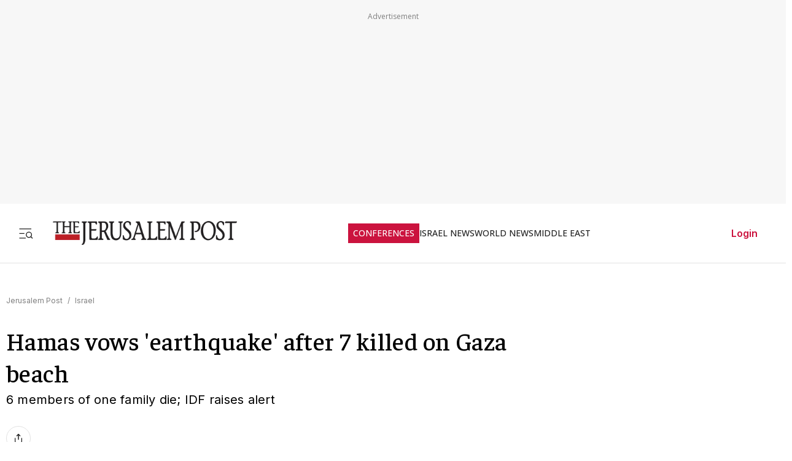

--- FILE ---
content_type: text/javascript
request_url: https://rumcdn.geoedge.be/f7ae3efe-f9e8-44be-8cf9-3b564afd5f4b/grumi.js
body_size: 96572
content:
var grumiInstance = window.grumiInstance || { q: [] };
(function createInstance (window, document, options = { shouldPostponeSample: false }) {
	!function r(i,o,a){function s(n,e){if(!o[n]){if(!i[n]){var t="function"==typeof require&&require;if(!e&&t)return t(n,!0);if(c)return c(n,!0);throw new Error("Cannot find module '"+n+"'")}e=o[n]={exports:{}};i[n][0].call(e.exports,function(e){var t=i[n][1][e];return s(t||e)},e,e.exports,r,i,o,a)}return o[n].exports}for(var c="function"==typeof require&&require,e=0;e<a.length;e++)s(a[e]);return s}({1:[function(e,t,n){var r=e("./config.js"),i=e("./utils.js");t.exports={didAmazonWin:function(e){var t=e.meta&&e.meta.adv,n=e.preWinningAmazonBid;return n&&(t=t,!i.isEmptyObj(r.amazonAdvIds)&&r.amazonAdvIds[t]||(t=e.tag,e=n.amzniid,t.includes("apstag.renderImp(")&&t.includes(e)))},setAmazonParametersToSession:function(e){var t=e.preWinningAmazonBid;e.pbAdId=void 0,e.hbCid=t.crid||"N/A",e.pbBidder=t.amznp,e.hbCpm=t.amznbid,e.hbVendor="A9",e.hbTag=!0}}},{"./config.js":5,"./utils.js":24}],2:[function(e,t,n){var l=e("./session"),r=e("./urlParser.js"),m=e("./utils.js"),i=e("./domUtils.js").isIframe,f=e("./htmlParser.js"),g=e("./blackList").match,h=e("./ajax.js").sendEvent,o=".amazon-adsystem.com",a="/dtb/admi",s="googleads.g.doubleclick.net",e="/pagead/",c=["/pagead/adfetch",e+"ads"],d=/<iframe[^>]*src=['"]https*:\/\/ads.\w+.criteo.com\/delivery\/r\/.+<\/iframe>/g,u={};var p={adsense:{type:"jsonp",callbackName:"a"+ +new Date,getJsUrl:function(e,t){return e.replace("output=html","output=json_html")+"&callback="+t},getHtml:function(e){e=e[m.keys(e)[0]];return e&&e._html_},shouldRender:function(e){var e=e[m.keys(e)[0]],t=e&&e._html_,n=e&&e._snippet_,e=e&&e._empty_;return n&&t||e&&t}},amazon:{type:"jsonp",callbackName:"apstag.renderImp",getJsUrl:function(e){return e.replace("/admi?","/admj?").replace("&ep=%7B%22ce%22%3A%221%22%7D","")},getHtml:function(e){return e.html},shouldRender:function(e){return e.html}},criteo:{type:"js",getJsHtml:function(e){var t,n=e.match(d);return n&&(t=(t=n[0].replace(/iframe/g,"script")).replace(/afr.php|display.aspx/g,"ajs.php")),e.replace(d,t)},shouldRender:function(e){return"loading"===e.readyState}}};function y(e){var t,n=e.url,e=e.html;return n&&((n=r.parse(n)).hostname===s&&-1<c.indexOf(n.pathname)&&(t="adsense"),-1<n.hostname.indexOf(o))&&-1<n.pathname.indexOf(a)&&(t="amazon"),(t=e&&e.match(d)?"criteo":t)||!1}function v(r,i,o,a){e=i,t=o;var e,t,n,s=function(){e.src=t,h({type:"adfetch-error",meta:JSON.stringify(l.meta)})},c=window,d=r.callbackName,u=function(e){var t,n=r.getHtml(e),e=(l.bustedUrl=o,l.bustedTag=n,r.shouldRender(e));t=n,(t=f.parse(t))&&t.querySelectorAll&&(t=m.map(t.querySelectorAll("[src], [href]"),function(e){return e.src||e.href}),m.find(t,function(e){return g(e).match}))&&h({type:"adfetch",meta:JSON.stringify(l.meta)}),!a(n)&&e?(t=n,"srcdoc"in(e=i)?e.srcdoc=t:((e=e.contentWindow.document).open(),e.write(t),e.close())):s()};for(d=d.split("."),n=0;n<d.length-1;n++)c[d[n]]={},c=c[d[n]];c[d[n]]=u;var u=r.getJsUrl(o,r.callbackName),p=document.createElement("script");p.src=u,p.onerror=s,p.onload=function(){h({type:"adfetch-loaded",meta:JSON.stringify(l.meta)})},document.scripts[0].parentNode.insertBefore(p,null)}t.exports={shouldBust:function(e){var t,n=e.iframe,r=e.url,e=e.html,r=(r&&n&&(t=i(n)&&!u[n.id]&&y({url:r}),u[n.id]=!0),y({html:e}));return t||r},bust:function(e){var t=e.iframe,n=e.url,r=e.html,i=e.doc,o=e.inspectHtml;return"jsonp"===(e=p[y(e)]).type?v(e,t,n,o):"js"===e.type?(t=i,n=r,i=(o=e).getJsHtml(n),l.bustedTag=n,!!o.shouldRender(t)&&(t.write(i),!0)):void 0},checkAndBustFriendlyAmazonFrame:function(e,t){(e=e.defaultView&&e.defaultView.frameElement&&e.defaultView.frameElement.id)&&e.startsWith("apstag")&&(l.bustedTag=t)}}},{"./ajax.js":3,"./blackList":4,"./domUtils.js":8,"./htmlParser.js":13,"./session":21,"./urlParser.js":23,"./utils.js":24}],3:[function(e,t,n){var i=e("./utils.js"),o=e("./config.js"),r=e("./session.js"),a=e("./domUtils.js"),s=e("./jsUtils.js"),c=e("./methodCombinators.js").before,d=e("./tagSelector.js").getTag,u=e("./constants.js"),e=e("./natives.js"),p=e.fetch,l=e.XMLHttpRequest,m=e.Request,f=e.TextEncoder,g=e.postMessage,h=[];function y(e,t){e(t)}function v(t=null){i.forEach(h,function(e){y(e,t)}),h.push=y}function b(e){return e.key=r.key,e.imp=e.imp||r.imp,e.c_ver=o.c_ver,e.w_ver=r.wver,e.w_type=r.wtype,e.b_ver=o.b_ver,e.ver=o.ver,e.loc=location.href,e.ref=document.referrer,e.sp=r.sp||"dfp",e.cust_imp=r.cust_imp,e.cust1=r.meta.cust1,e.cust2=r.meta.cust2,e.cust3=r.meta.cust3,e.caid=r.meta.caid,e.scriptId=r.scriptId,e.crossOrigin=!a.isSameOriginWin(top),e.debug=r.debug,"dfp"===r.sp&&(e.qid=r.meta.qid),e.cdn=o.cdn||void 0,o.accountType!==u.NET&&(e.cid=r.meta&&r.meta.cr||123456,e.li=r.meta.li,e.ord=r.meta.ord,e.ygIds=r.meta.ygIds),e.at=o.accountType.charAt(0),r.hbTag&&(e.hbTag=!0,e.hbVendor=r.hbVendor,e.hbCid=r.hbCid,e.hbAdId=r.pbAdId,e.hbBidder=r.pbBidder,e.hbCpm=r.hbCpm,e.hbCurrency=r.hbCurrency),"boolean"==typeof r.meta.isAfc&&(e.isAfc=r.meta.isAfc,e.isAmp=r.meta.isAmp),r.meta.hasOwnProperty("isEBDA")&&"%"!==r.meta.isEBDA.charAt(0)&&(e.isEBDA=r.meta.isEBDA),r.pimp&&"%_pimp%"!==r.pimp&&(e.pimp=r.pimp),void 0!==r.pl&&(e.preloaded=r.pl),e.site=r.site||a.getTopHostname(),e.site&&-1<e.site.indexOf("safeframe.googlesyndication.com")&&(e.site="safeframe.googlesyndication.com"),e.isc=r.isc,r.adt&&(e.adt=r.adt),r.isCXM&&(e.isCXM=!0),e.ts=+new Date,e.bdTs=o.bdTs,e}function w(t,n){var r=[],e=i.keys(t);return void 0===n&&(n={},i.forEach(e,function(e){void 0!==t[e]&&void 0===n[e]&&r.push(e+"="+encodeURIComponent(t[e]))})),r.join("&")}function E(e){e=i.removeCaspr(e),e=r.doubleWrapperInfo.isDoubleWrapper?i.removeWrapperXMP(e):e;return e=4e5<e.length?e.slice(0,4e5):e}function j(t){return function(){var e=arguments[0];return e.html&&(e.html=E(e.html)),e.tag&&(e.tag=E(e.tag)),t.apply(this,arguments)}}e=c(function(e){var t;e.hasOwnProperty("byRate")&&!e.byRate||(t=a.getAllUrlsFromAllWindows(),"sample"!==e.r&&"sample"!==e.bdmn&&t.push(e.r),e[r.isPAPI&&"imaj"!==r.sp?"vast_content":"tag"]=d(),e.urls=JSON.stringify(t),e.hc=r.hc,e.vastUrls=JSON.stringify(r.vastUrls),delete e.byRate)}),c=c(function(e){e.meta=JSON.stringify(r.meta),e.client_size=r.client_size});function A(e,t){var n=new l;n.open("POST",e),n.setRequestHeader("Content-type","application/x-www-form-urlencoded"),n.send(w(t))}function O(t,e){return o=e,new Promise(function(t,e){var n=(new f).encode(w(o)),r=new CompressionStream("gzip"),i=r.writable.getWriter();i.write(n),i.close(),new Response(r.readable).arrayBuffer().then(function(e){t(e)}).catch(e)}).then(function(e){e=new m(t,{method:"POST",body:e,mode:"no-cors",headers:{"Content-type":"application/x-www-form-urlencoded","Accept-Language":"gzip"}});p(e)});var o}function _(e,t){p&&window.CompressionStream?O(e,t).catch(function(){A(e,t)}):A(e,t)}function T(e,t){!r.hasFrameApi||r.frameApi||r.isSkipFrameApi?_(e,t):g.call(r.targetWindow,{key:r.key,request:{url:e,data:t}},"*")}r.frameApi&&r.targetWindow.addEventListener("message",function(e){var t=e.data;t.key===r.key&&t.request&&(_((t=t.request).url,t.data),e.stopImmediatePropagation())});var I,x={};function k(r){return function(n){h.push(function(e){if(e&&e(n),n=b(n),-1!==r.indexOf(o.reportEndpoint,r.length-o.reportEndpoint.length)){var t=r+w(n,{r:!0,html:!0,ts:!0});if(!0===x[t]&&!(n.rbu||n.is||3===n.rdType||n.et))return}x[t]=!0,T(r,n)})}}let S="https:",C=S+o.apiUrl+o.reportEndpoint;t.exports={sendInit:s.once(c(k(S+o.apiUrl+o.initEndpoint))),sendReport:e(j(k(S+o.apiUrl+o.reportEndpoint))),sendError:k(S+o.apiUrl+o.errEndpoint),sendDebug:k(S+o.apiUrl+o.dbgEndpoint),sendStats:k(S+o.apiUrl+(o.statsEndpoint||"stats")),sendEvent:(I=k(S+o.apiUrl+o.evEndpoint),function(e,t){var n=o.rates||{default:.004},t=t||n[e.type]||n.default;Math.random()<=t&&I(e)}),buildRbuReport:e(j(b)),sendRbuReport:T,processQueue:v,processQueueAndResetState:function(){h.push!==y&&v(),h=[]},setReportsEndPointAsFinished:function(){x[C]=!0},setReportsEndPointAsCleared:function(){delete x[C]}}},{"./config.js":5,"./constants.js":6,"./domUtils.js":8,"./jsUtils.js":14,"./methodCombinators.js":16,"./natives.js":17,"./session.js":21,"./tagSelector.js":22,"./utils.js":24}],4:[function(e,t,n){var d=e("./utils.js"),r=e("./config.js"),u=e("./urlParser.js"),i=r.domains,o=r.clkDomains,e=r.bidders,a=r.patterns.wildcards;var s,p={match:!1};function l(e,t,n){return{match:!0,bdmn:e,ver:t,bcid:n}}function m(e){return e.split("").reverse().join("")}function f(n,e){var t,r;return-1<e.indexOf("*")?(t=e.split("*"),r=-1,d.every(t,function(e){var e=n.indexOf(e,r+1),t=r<e;return r=e,t})):-1<n.indexOf(e)}function g(e,t,n){return d.find(e,t)||d.find(e,n)}function h(e){return e&&"1"===e.charAt(0)}function c(c){return function(e){var n,r,i,e=u.parse(e),t=e&&e.hostname,o=e&&[e.pathname,e.search,e.hash].join("");if(t){t=[t].concat((e=(e=t).split("."),d.fluent(e).map(function(e,t,n){return n.shift(),n.join(".")}).val())),e=d.map(t,m),t=d.filter(e,function(e){return void 0!==c[e]});if(t&&t.length){if(e=d.find(t,function(e){return"string"==typeof c[e]}))return l(m(e),c[e]);var a=d.filter(t,function(e){return"object"==typeof c[e]}),s=d.map(a,function(e){return c[e]}),e=d.find(s,function(t,e){return r=g(d.keys(t),function(e){return f(o,e)&&h(t[e])},function(e){return f(o,e)}),n=m(a[e]),""===r&&(e=s[e],i=l(n,e[r])),r});if(e)return l(n,e[r],r);if(i)return i}}return p}}function y(e){e=e.substring(2).split("$");return d.map(e,function(e){return e.split(":")[0]})}t.exports={match:function(e,t){var n=c(i);return t&&"IFRAME"===t.toUpperCase()&&(t=c(o)(e)).match?(t.rdType=2,t):n(e)},matchHB:(s=c(e),function(e){var e=e.split(":"),t=e[0],e=e[1],e="https://"+m(t+".com")+"/"+e,e=s(e);return e.match&&(e.bdmn=t),e}),matchAgainst:c,matchPattern:function(t){var e=g(d.keys(a),function(e){return f(t,e)&&h(a[e])},function(e){return f(t,e)});return e?l("pattern",a[e],e):p},isBlocking:h,getTriggerTypes:y,removeTriggerType:function(e,t){var n,r=(i=y(e.ver)).includes(t),i=1<i.length;return r?i?(e.ver=(n=t,(r=e.ver).length<2||"0"!==r[0]&&"1"!==r[0]||"#"!==r[1]||(i=r.substring(0,2),1===(t=r.substring(2).split("$")).length)?r:0===(r=t.filter(function(e){var t=e.indexOf(":");return-1===t||e.substring(0,t)!==n})).length?i.slice(0,-1):i+r.join("$")),e):p:e}}},{"./config.js":5,"./urlParser.js":23,"./utils.js":24}],5:[function(e,t,n){t.exports={"ver":"0.1","b_ver":"0.5.480","blocking":true,"rbu":0,"silentRbu":0,"signableHosts":[],"onRbu":1,"samplePercent":-1,"debug":true,"accountType":"publisher","impSampleRate":0.007,"statRate":0.05,"apiUrl":"//gw.geoedge.be/api/","initEndpoint":"init","reportEndpoint":"report","statsEndpoint":"stats","errEndpoint":"error","dbgEndpoint":"debug","evEndpoint":"event","filteredAdvertisersEndpoint":"v1/config/filtered-advertisers","rdrBlock":true,"ipUrl":"//rumcdn.geoedge.be/grumi-ip.js","altTags":[],"hostFilter":[],"maxHtmlSize":0.4,"reporting":true,"advs":{},"creativeWhitelist":{},"heavyAd":false,"cdn":"cloudfront","domains":{"ofni.htaprider.7su-og":"1#1:65037","moc.evelceg.nom":"1#1:65037","ten.scirtem-ecnamrofrep":"1#1:65037","moc.tokako":"1#1:65037","ten.dferuza.10z.xafewf3eed7dxbdd-vic":"1#1:65037","uci.xajqgtk":"1#1:65037","moc.tceffedaibom":"1#1:65037","ofni.htaprider.8su-og":"1#1:65037","erots.nwoderup":"1#1:65037","ecaps.iennef":"1#1:65037","ecaps.fttfew":"1#1:65037","ten.eralgda.enigne.3ettemocda":"1#1:65037","ofni.htaprider.4su-og":"1#1:65037","ten.tnorfduolc.oemwngu0ijm12d":"1#1:65037","moc.lairteerflla.2v":"1#1:65037","ppa.naecolatigidno.wjlju-2-ppa-nwarp-gnik":"1#1:65037","latigid.yawmaerd":"1#1:65037","etis.egattocrovalf":"1#1:65037","moc.sysitluav":"1#1:65037","di.ym.gnihsilbativni.thvnr":"1#1:65037","ten.swodniw.eroc.bew.31z.8f1b2d5h":"1#1:65037","etis.xamevirdotua":"1#1:65037","moc.acitamtrat":"1#1:65037","ten.swodniw.eroc.bew.31z.y96tkfsu9210gninrawsuriv":"1#1:65037","moc.oixulfog.0spfrd37ccbuh8rt9u5d":"1#1:65037","moc.oyykab.krt":"1#1:65037","ten.swodniw.eroc.bew.31z.yradnoces-9110033033e3033e3033e":"1#1:65037","ppa.naecolatigidno.42oel-ppa-krahs":"1#1:65037","uci.eevjmthn":"1#1:65037","ni.oc.yfirevnamuh.gm0jlc37ccbuho0lgt5d":"1#1:65037","moc.ppaukoreh.43ad2a667c59-rovalfevitatnemref":"1#1:65037","zib.ralnaniris":"1#1:65037","rf.altsoob":"1#1:65037","aidem.mamratrats":"1#1:65037","tal.issiri":"1#1:65037","moc.modmslaicos":"1#1:65037","moc.noisivepocsraelc":"1#1:65037","moc.ppaukoreh.0a16195c0f5c-seidtshtraelacihposorolf":"1#1:65037","uci.edirtstxen":"1#1:65037","moc.enozetolipbew":"1#1:65037","evil.kuerucestseuqercp":"1#1:65037","ur.zagylsikelgu":"1#1:65037","moc.buhzzubaer.apl":"1#1:65037","moc.ppaukoreh.5f2e91a25f8e-sepicer-krofnedlog":"1#1:65037","ni.oc.yfirevnamuh.0ouujc37ccbuhoa7ft5d":"1#1:65037","ved.segap.csv-2pop":"1#1:65037","moc.arolelul":"1#1:65037","oc.ppaku":"1#1:65037","pohs.tenbewdetrossa":"1#1:65037","pohs.suidarbewdetcetorp":"1#1:65037","ten.swodniw.eroc.bew.1z.eteuiteiop":"1#1:65037","moc.latrophcetegdirb.0ggupd37ccbuhob07u5d":"1#1:65037","ten.swodniw.eroc.bew.34z.vapilitad":"1#1:65037","ten.swodniw.eroc.bew.1z.epadevhthp":"1#1:65037","uci.rayxykt":"1#1:65037","ten.swodniw.eroc.bew.63z.ovowoyiz":"1#1:65037","ten.swodniw.eroc.bew.31z.enilesor920":"1#1:65037","enilno.etevotutivuxaz":"1#1:65037","moc.jdevisulcxmada":"1#1:65037","31.03.611.05":"1#1:65037","ten.swodniw.eroc.bew.83z.dobatupaf":"1#1:65037","tal.yveb":"1#1:65037","moc.tcetorpllawlatigid.04kd2e37ccbuhoksfu5d":"1#1:65037","moc.tcetorpllawlatigid.08ve2e37ccbuh0jtfu5d":"1#1:65037","ten.swodniw.eroc.bew.12z.eyageuuwad":"1#1:65037","ni.oc.yfirevnamuh.gmb7ec37ccbuh0g4ct5d":"1#1:65037","moc.sdaxlg.bda":"1#1:65037","ten.swodniw.eroc.bew.31z.noihsafsdikaraata":"1#1:65037","ten.swodniw.eroc.bew.31z.ytuaebaraata":"1#1:65037","retnec.settainnag":"1#1:65037","moc.tsym-nedlog":"1#1:65037","moc.tsoobager":"1#1:65037","moc.aidemyhls":"1#1:65037","moc.tsensxa":"1#1:65037","ten.swodniw.eroc.bew.02z.obubonires":"1#1:65037","moc.oxyralp":"1#1:65037","moc.ycngabuhetisgolb.apl":"1#1:65037","aidem.sinimcsobs":"1#1:65037","moc.yawhtap-gnilkraps":"1#1:65037","moc.rebmit-detsorf":"1#1:65037","moc.tpyrc-evarb":"1#1:65037","moc.ailerdnaviro":"1#1:65037","gro.esruocgnitirwevitaerc":"1#1:65037","ni.oc.yfirevnamuh.01h6pc37ccbuhov1kt5d":"1#1:65037","tal.eepol":"1#1:65037","moc.rewopewdaer":"1#1:65037","ni.oc.yfirevnamuh.gsqgdd37ccbuhgpmut5d":"1#1:65037","moc.egdeniahcxavon.0eogid37ccbuh0jc1u5d":"1#1:65037","ni.oc.yfirevnamuh.0vkjkd37ccbuhope2u5d":"1#1:65037","ni.oc.yfirevnamuh.g7clpd37ccbuh8re6u5d":"1#1:65037","etis.xxulf-artingi":"1#1:65037","moc.krowtenetybohce":"1#1:65037","ppa.naecolatigidno.dd9lj-ppa-hsifnwolc":"1#1:65037","moc.xhkjnct":"1#1:65037","moc.oixulfog.0ebd6e37ccbuhgjniu5d":"1#1:65037","ten.etaberteg.c8ix4":"1#1:65037","moc.gnifrus-tsaf":"1#1:65037","moc.xdanoev.20-xda":"1#1:65037","moc.sesulplexip.tsaesu-btr":"1#1:65037","ten.dferuza.10z.fc7cmdkfeeva0hya-eex":"1#1:65037","moc.noisufsbup-sda.b-rekcart":"1#1:65037","ecaps.nkknik":"1#1:65037","moc.akhtmsb.trap":"1#1:65037","kcilc.dleihs3bew":"1#1:65037","ofni.htaprider.1su-og":"1#1:65037","ecaps.rooriq":"1#1:65037","etis.ssapecar.331175-tsetal":"1#1:65037","ten.swodniw.eroc.bew.91z.ofaniwur":"1#1:65037","ten.swodniw.eroc.bew.6z.imnoitac":"1#1:65037","ni.oc.yfirevnamuh.05l8dc37ccbuh8nmbt5d":"1#1:65037","moc.iamorfsaedignidart.51ed":"1#1:65037","etis.agofuy":"1#1:65037","etis.evil42swen":"1#1:65037","sbs.seirotssnehctik":"1#1:65037","ten.swodniw.eroc.bew.31z.obvcmpsu9210gninrawsuriv":"1#1:65037","moc.oixulfog.gi1jod37ccbuhg4v4u5d":"1#1:65037","orp.robrahztrauqrepap":"1#1:65037","evil.edstcetedorpcp":"1#1:65037","ten.swodniw.eroc.bew.31z.olechcizag":"1#1:65037","moc.latrophcetegdirb.0sebgc37ccbuhoa2dt5d":"1#1:65037","retnec.eretsavoig":"1#1:65037","moc.htapetulfnap":"1#1:65037","zyx.enignerepap":"1#1:65037","pohs.avidelos":"1#1:65037","lol.ttihw":"1#1:65037","ten.swodniw.eroc.bew.31z.n68ny6su9210gninrawsuriv":"1#1:65037","ppa.naecolatigidno.uol3x-ppa-esrohaes":"1#1:65037","moc.lortnocbuhxulf":"1#1:65037","enilno.ebiv-nehctik.tsen":"1#1:65037","ni.oc.yfirevnamuh.097qrd37ccbuhosbau5d":"1#1:65037","moc.ppaukoreh.66cb25279a37-ediug-noopsycips":"1#1:65037","etis.orpedirobrut":"1#1:65037","ecaps.ediugtep":"1#1:65037","moc.rolhchcnoc":"1#1:65037","enilno.ffa7c":"1#1:65037","tal.lennur":"1#1:65037","ten.swodniw.eroc.bew.83z.ugozuoawam":"1#1:65037","moc.ppaukoreh.5079242bde94-ediug-drayrovalf":"1#1:65037","moc.latrophcetegdirb.0qd7td37ccbuh0mlbu5d":"1#1:65037","ten.swodniw.eroc.bew.31z.dg5mt5su0310gninrawsuriv":"1#1:65037","moc.retrabartsa":"1#1:65037","moc.nolasriahteneg.b2b":"1#1:65037","golb.emhtiwkooc":"1#1:65037","aidem.ttanuticiv":"1#1:65037","erots.htaprevelc":"1#1:65037","moc.gesmil.www":"1#1:65037","tal.eeguog":"1#1:65037","ur.46lavirp":"1#1:65037","ppa.naecolatigidno.rj3j9-ppa-laroc":"1#1:65037","moc.xwolf-ngised":"1#1:65037","pot.exouxl":"1#1:65037","ppa.naecolatigidno.fsp4u-2-ppa-hsifrats":"1#1:65037","retnec.apsidasbus":"1#1:65037","moc.sddpos.dsa":"1#1:65037","ni.oc.yfirevnamuh.gp0aqc37ccbuhou2lt5d":"1#1:65037","moc.tset-ekehtopa":"1#1:65037","moc.raabnavtreb":"1#1:65037","gro.osdlrow":"1#1:65037","ten.swodniw.eroc.bew.1z.wosiyowid":"1#1:65037","ten.swodniw.eroc.bew.5z.itowemay":"1#1:65037","moc.epocsbewaer.apl":"1#1:65037","ni.oc.yfirevnamuh.083jsd37ccbuh0e4bu5d":"1#1:65037","moc.ybraen-slrig.www":"1#1:65037","moc.xaler-effoc":"1#1:65037","etis.eseehcerutluc":"1#1:65037","aidem.tcelesarac":"1#1:65037","aidem.retnirftuo":"1#1:65037","sbs.osenokufec":"1#1:65037","orp.setatpulov-77ecnanif":"1#1:65037","moc.yrotcafxda.tsaesu-btr":"1#1:65037","moc.xinus-lepat.2rt":"1#1:65037","oi.vdarda.ipa":"1#1:65037","moc.oeevo.sda.201sda":"1#1:65037","moc.yadothcraeserohtro":"1#1:65037","oi.citamdib.611sda":"1#1:65037","ofni.htaprider.capa-og":"1#1:65037","moc.noitaunitnocgnipoordelttek":"1#1:65037","moc.300ygolonhcet-gnivres.krt":"1#1:65037","teb.knilynit.ndc.z":"1#1:65037","ecaps.aggarc":"1#1:65037","moc.latigidmixe.4v-tsaesu-btr":"1#1:65037","ten.tnorfduolc.zjnukhvghq9o2d":"1#1:65037","zyx.daibompxe":"1#1:65037","zyx.revirkcilc.su":"1#1:65037","moc.snoitairavkcrt":"1#1:65037","gro.buhsdnuftiderc":"1#1:65037","gro.buhtsoobtiderc":"1#1:65037","moc.noiromxel":"1#1:65037","etis.nubrog":"1#1:65037","ten.swodniw.eroc.bew.31z.ks4kt0su9210gninrawsuriv":"1#1:65037","moc.rewopewdaer.apl":"1#1:65037","moc.iasthgksnitekram.5bg":"1#1:65037","moc.spoohbm.www":"1#1:65037","moc.yliadlatigidtseb":"1#1:65037","ten.swodniw.eroc.bew.11z.urufaearaf":"1#1:65037","ten.swodniw.eroc.bew.5z.rutorauoz":"1#1:65037","retnec.orbmiebmuc":"1#1:65037","moc.draob-pucnenil":"1#1:65037","sbs.eruxohapenegem":"1#1:65037","moc.ti.llihneerg":"1#1:65037","ten.swodniw.eroc.bew.31z.1ohce3033e10923033e":"1#1:65037","tal.sutaih":"1#1:65037","ten.swodniw.eroc.bew.1z.ebavamilic":"1#1:65037","moc.xwolf-ngised.apl":"1#1:65037","ten.swodniw.eroc.bew.1z.iduynoit":"1#1:65037","moc.elciroteg.won":"1#1:65037","erots.pohsraey46yppah":"1#1:65037","etis.ytuaebdecnalab":"1#1:65037","ppa.naecolatigidno.7hz22-ppa-acro":"1#1:65037","moc.latrophcetegdirb.04m8od37ccbuhofj4u5d":"1#1:65037","moc.ppaukoreh.b5d55db60ca2-sepicer-balkooc":"1#1:65037","moc.latrophcetegdirb.ghcdrd37ccbuhg7q9u5d":"1#1:65037","ecaps.dohv-tulover":"1#1:65037","ten.swodniw.eroc.bew.91z.evowuuom":"1#1:65037","ten.swodniw.eroc.bew.13z.eeigerut":"1#1:65037","uci.owbbtbyv":"1#1:65037","moc.mleh-sselemit":"1#1:65037","pohs.gnihtolcorvam":"1#1:65037","ten.swodniw.eroc.bew.31z.saeipomew":"1#1:65037","moc.oixulfog.0g60sd37ccbuh8iiau5d":"1#1:65037","moc.oixulfog.glaurd37ccbuhgjgau5d":"1#1:65037","ten.swodniw.eroc.bew.31z.pcozajsu0310gninrawsuriv":"1#1:65037","ten.swodniw.eroc.bew.31z.pusuf3su0310gninrawsuriv":"1#1:65037","ten.swodniw.eroc.bew.6z.efecugro":"1#1:65037","retnec.ccairnocef":"1#1:65037","ni.oc.kcilctobor.0nfjnc37ccbuhopiit5d":"1#1:65037","moc.ppaukoreh.c4ae770b8ef9-55094-egarohcna-esnemmi":"1#1:65037","moc.hsenildaeh":"1#1:65037","moc.loohcsgnivirdsonze.eludehcs":"1#1:65037","ten.swodniw.eroc.bew.11z.israegun":"1#1:65037","lol.ybty":"1#1:65037","moc.esruocegaugnalraelc":"1#1:65037","moc.tnitssalglooc":"1#1:65037","moc.euqimolem":"1#1:65037","etis.ebiveidoof":"1#1:65037","uci.fczmxjtz":"1#1:65037","moc.ppaukoreh.46be82eb9497-hcraeseryranilucimanydovalf":"1#1:65037","moc.ppaukoreh.2867a6003a20-yroehtlarutcurtsrovalf":"1#1:65037","ni.oc.yfirevnamuh.029imc37ccbuh80iht5d":"1#1:65037","moc.miwssk.pj":"1#1:65037","ten.swodniw.eroc.bew.5z.sdtkwchateo":"1#1:65037","kcilc.rednefed-cp":"1#1:65037","zyx.wjsaqsap":"1#1:65037","kcilc.xetrocotua":"1#1:65037","moc.yrolgfeihc":"1#1:65037","eniw.tropbewlausac":"1#1:65037","moc.iahliam.ca":"1#1:65037","moc.kcisssolf":"1#1:65037","oi.citamdib.201sda":"1#1:65037","ecaps.sdadoc":"1#1:65037","moc.gatbm":"1#1:65037","ved.segap.avatrekcolbda":"1#1:65037","moc.ndcsca":"1#1:65037","moc.sulpxobvt":"1#1:65037","ecaps.veevoc":"1#1:65037","etis.ssapecar.063175-tsetal":"1#1:65037","moc.aeesud":"1#1:65037","oi.vdarda.ipa-ahpla":"1#1:65037","moc.gnimagamuk.sj":"1#1:65037","au.777":"1#1:65037","moc.3ta3rg-os":"1#1:65037","moc.sdaderk.ndc":"1#1:65037","moc.bojwdz.rt":"1#1:65037","ecaps.nkknilb":"1#1:65037","ni.oc.yfirevnamuh.g0j8lc37ccbuh83cgt5d":"1#1:65037","orp.xovanirt":"1#1:65037","etis.gewdron":"1#1:65037","wp.worram-thgirb.ku":"1#1:65037","ppa.naecolatigidno.tlliw-2-ppa-esrohaes":"1#1:65037","gro.buhhtworgtiforp":"1#1:65037","ppa.naecolatigidno.nf4r9-ppa-diuqs":"1#1:65037","uci.xukoqpg":"1#1:65037","moc.latrophcetegdirb.gsr0kd37ccbuhg652u5d":"1#1:65037","ni.oc.yfirevnamuh.0kdpjd37ccbuh0712u5d":"1#1:65037","ved.segap.kniltpircsppwen":"1#1:65037","moc.latrophcetegdirb.g8v6ud37ccbuh01hcu5d":"1#1:65037","moc.ekynw1":"1#1:65037","moc.latrophcetegdirb.0r8nvd37ccbuh85pdu5d":"1#1:65037","ten.swodniw.eroc.bew.34z.niwoleias":"1#1:65037","retnec.repyhpuder":"1#1:65037","retnec.emrephteru":"1#1:65037","retnec.serabdead":"1#1:65037","moc.lp-metsys-ia-rewop":"1#1:65037","moc.wolgekalaniraco":"1#1:65037","sbs.arehtnelos":"1#1:65037","moc.metsysgnivilretteb.swen":"1#1:65037","etis.orpleehwotua":"1#1:65037","moc.latrophcetegdirb.0t1iod37ccbuhgst4u5d":"1#1:65037","moc.latrophcetegdirb.g667qd37ccbuhgdj7u5d":"1#1:65037","moc.latrophcetegdirb.gls0vd37ccbuh8o5du5d":"1#1:65037","moc.latigidcalidac":"1#1:65037","moc.ppaukoreh.94a6e3feec31-ygolotnoecneirepxedoof":"1#1:65037","moc.ppaukoreh.84114398bcf3-worghtraelaitnesse":"1#1:65037","uci.evlovednim":"1#1:65037","tal.retsul":"1#1:65037","moc.ppaukoreh.b93646c2cfd0-smetsyshtraecihpromoce":"1#1:65037","uci.cqtfint":"1#1:65037","uoyc.03swenyraunaj":"1#1:65037","moc.egdeniahcxavon.giu3id37ccbuh0q51u5d":"1#1:65037","moc.egdeniahcxavon.gfngid37ccbuhgic1u5d":"1#1:65037","moc.latrophcetegdirb.03bbrd37ccbuhgqm9u5d":"1#1:65037","semoh.knilp":"1#1:65037","moc.retrabsucof":"1#1:65037","ten.swodniw.eroc.bew.31z.21ohce3033e10033033e":"1#1:65037","ppa.naecolatigidno.3iivk-ppa-yargnits":"1#1:65037","pot.cbznot":"1#1:65037","moc.elaseohsisa.www":"1#1:65037","ten.swodniw.eroc.bew.31z.enilesor100":"1#1:65037","enilno.utukoxupofamutometenov":"1#1:65037","moc.ppaukoreh.dd2d61d4d290-suahnoihsaf":"1#1:65037","ppa.naecolatigidno.6xu2x-ppa-acro":"1#1:65037","lol.owwolg":"1#1:65037","ten.swodniw.eroc.bew.63z.cucamelir":"1#1:65037","moc.latrophcetegdirb.0fhfnd37ccbuh8v24u5d":"1#1:65037","enilno.snedragfrutortsa":"1#1:65037","ten.swodniw.eroc.bolb.dsfds98jksdfhbjhfs":"1#1:65037","ten.swodniw.eroc.bew.9z.iseuufaa":"1#1:65037","moc.stegdagtceleshcet.www":"1#1:65037","moc.daorfam":"1#1:65037","moc.epocsbewaer":"1#1:65037","ten.dleifhtuosstsitned.www":"1#1:65037","moc.efebolik.oralev":"1#1:65037","ten.swodniw.eroc.bew.02z.eeerutatis":"1#1:65037","kcilc.uupisebiw":"1#1:65037","zyx.htapegagne":"1#1:65037","moc.yfipohsym.wn-3peskp":"1#1:65037","ofni.anareno":"1#1:65037","moc.tluav-ynnus":"1#1:65037","gro.xovirb":"1#1:65037","ten.swodniw.eroc.bew.22z.fadhpovev":"1#1:65037","moc.egdeniahcxavon.04gggd37ccbuhgdc0u5d":"1#1:65037","moc.egdeniahcxavon.0a6qkd37ccbuh04i2u5d":"1#1:65037","ni.oc.kcilctobor.08jqsd37ccbuhgkbbu5d":"1#1:65037","ten.swodniw.eroc.bew.31z.cvbfbfbvd4354":"1#1:65037","tal.evoorg":"1#1:65037","ten.swodniw.eroc.bew.31z.euri3hsu0310gninrawsuriv":"1#1:65037","ofni.htaprider.rtluv-og":"1#1:65037","etis.ssapecar.363175-tsetal":"1#1:65037","aidem.irt.tsaesu-btr":"1#1:65037","moc.gnimagamuk":"1#1:65037","moc.pohscitatseht.t":"1#1:65037","orp.buhtylana.ffa":"1#1:65037","etis.ssapecar.263175-tsetal":"1#1:65037","moc.mitnedarp.sj":"1#1:65037","moc.btr-mueda.rekcart":"1#1:65037","ofni.htaprider.6su-og":"1#1:65037","ecaps.ciicol":"1#1:65037","ten.tnorfduolc.a5xwms63w22p1d":"1#1:65037","etis.ssapecar.963175-tsetal":"1#1:65037","ten.hcetiaor.gnikcart":"1#1:65037","pohs.ecivresbewelggotrehtew":"1#1:65037","uci.jmazuxxj":"1#1:65037","ni.oc.yfirevnamuh.gg2qkc37ccbuhg11gt5d":"1#1:65037","ni.oc.kcilctobor.gcjpkc37ccbuh0m0gt5d":"1#1:65037","ppa.naecolatigidno.jgjpe-ppa-nihcru":"1#1:65037","golb.sserpxem":"1#1:65037","ten.swodniw.eroc.bew.31z.y6f5wdsu9210gninrawsuriv":"1#1:65037","pot.attenro":"1#1:65037","ten.swodniw.eroc.bew.31z.odefavipet":"1#1:65037","lol.relffark":"1#1:65037","latigid.noitisop-sdnuf":"1#1:65037","ten.swodniw.eroc.bew.63z.iseregisip":"1#1:65037","pohs.enevahkoob":"1#1:65037","latigid.emulov-sdnuf":"1#1:65037","moc.enozkcnysaidem":"1#1:65037","moc.metsysgnivilretteb":"1#1:65037","ppa.naecolatigidno.mbxo7-ppa-yargnits":"1#1:65037","moc.bmlvbm.v":"1#1:65037","moc.latrophcetegdirb.gb7prd37ccbuh0naau5d":"1#1:65037","moc.oixulfog.0ivqrd37ccbuh0mcau5d":"1#1:65037","enilno.tonrgyt":"1#1:65037","pohs.artxelp":"1#1:65037","moc.sdtknat":"1#1:65037","uci.tesatad-hsac":"1#1:65037","moc.sulpshj":"1#1:65037","moc.ioveh.yalp":"1#1:65037","ten.swodniw.eroc.bew.31z.2d9b7f4h":"1#1:65037","ten.swodniw.eroc.bew.31z.3ph21asu9210gninrawsuriv":"1#1:65037","ten.swodniw.eroc.bew.1z.gacibacum":"1#1:65037","ten.swodniw.eroc.bew.1z.idabaeal":"1#1:65037","lol.valfhsw":"1#1:65037","moc.ppaukoreh.00ac3c5c8996-ediug-evrucetsat":"1#1:65037","moc.oixulfog.gj19rd37ccbuhg0j9u5d":"1#1:65037","moc.ycagelyrrac":"1#1:65037","moc.latrophcetegdirb.044atd37ccbuhocobu5d":"1#1:65037","moc.retrabqaidok":"1#1:65037","ten.swodniw.eroc.bew.83z.isiyhsodhc":"1#1:65037","ten.swodniw.eroc.bew.1z.efiyerut":"1#1:65037","moc.xregnos":"1#1:65037","ten.swodniw.eroc.bew.1z.etofonevit":"1#1:65037","moc.etinunoziroh":"1#1:65037","evil.difuperp":"1#1:65037","tal.wweh":"1#1:65037","ten.swodniw.eroc.bew.31z.4bvc2hsu9210gninrawsuriv":"1#1:65037","ten.swodniw.eroc.bew.13z.utigevol":"1#1:65037","ten.swodniw.eroc.bolb.2108kcodnez":"1#1:65037","kcilc.ciasomude":"1#1:65037","moc.lativipla":"1#1:65037","moc.stsroftnemtaertriaf":"1#1:65037","ppa.naecolatigidno.a5lop-2-ppa-hsifnoil":"1#1:65037","zyx.czcq.tyff":"1#1:65037","zk.aklaedi":"1#1:65037","moc.latrophcetegdirb.gnifud37ccbuh0tocu5d":"1#1:65037","evil.ederucesorpcp":"1#1:65037","ten.swodniw.eroc.bew.11z.umapucolul":"1#1:65037","ten.3rfedop":"1#1:65037","ten.swodniw.eroc.bew.31z.7pvxj9su8210gninrawsuriv":"1#1:65037","aidem.memedoproc":"1#1:65037","moc.awpmobw":"1#1:65037","moc.9qf87z":"1#1:65037","moc.oixulfog.0n0ipd37ccbuhg1b6u5d":"1#1:65037","ni.oc.yfirevnamuh.gp55rd37ccbuho5d9u5d":"1#1:65037","moc.aymexa.elttat":"1#1:65037","ten.swodniw.eroc.bew.31z.w9mdb8su0310gninrawsuriv":"1#1:65037","ecaps.uxxulf":"1#1:65037","ten.tnorfduolc.g79cvqs8do9p3d":"1#1:65037","moc.sgtvo":"1#1:65037","moc.semit-lacitcat":"1#1:65037","moc.cihcyknip.sj":"1#1:65037","zyx.c0i":"1#1:65037","etis.ssapecar.953175-tsetal":"1#1:65037","moc.esuohatnit.sj":"1#1:65037","ofni.htaprider.2ue-og":"1#1:65037","ecaps.xaaxen":"1#1:65037","moc.danosiof.st":"1#1:65037","pot.buhrider":"1#1:65037","bulc.efiltil":"1#1:65037","lol.axryui.sppa":"1#1:65037","knil.ppa.ifos":"1#1:65037","moc.ribej-fuloz.3rt":"1#1:65037","kni.hcetgniruces":"1#1:65037","moc.tuodnl":"1#1:65037","moc.htelhta":"1#1:65037","ten.swodniw.eroc.bew.33z.azaranem":"1#1:65037","ni.oc.kcilctobor.0kc2lc37ccbuh857gt5d":"1#1:65037","enilno.oidutsagoyrewop":"1#1:65037","ppa.naecolatigidno.ki28o-ppus-ssuc-soi":"1#1:65037","tal.ddner":"1#1:65037","lol.laep":"1#1:65037","ten.swodniw.eroc.bew.31z.5110033033e3033e3033e":"1#1:65037","orp.wodaemegdirblevon":"1#1:65037","ni.oc.yfirevnamuh.02gngc37ccbuh028dt5d":"1#1:65037","ni.oc.kcilctobor.g8v7hc37ccbuh0qedt5d":"1#1:65037","moc.ppaukoreh.e9dd61843681-83171-enivar-mraw":"1#1:65037","retnec.hcyobhtrep":"1#1:65037","moc.slaedroinesysae":"1#1:65037","sbs.ipopokuxepim":"1#1:65037","sbs.ujarutonataf":"1#1:65037","aidem.artetmodda":"1#1:65037","tal.reeralf":"1#1:65037","moc.oixulfog.0m22jd37ccbuhg8l1u5d":"1#1:65037","kcilc.retnecobor":"1#1:65037","enilno.ytsobotco.www":"1#1:65037","ten.swodniw.eroc.bew.1z.asnoisosht":"1#1:65037","moc.ppaukoreh.a2e9eddea446-htworghtraecitenegipe":"1#1:65037","moc.ppaukoreh.91092fd67605-oidutsovotsen":"1#1:65037","moc.ppaukoreh.224ee4a98799-tliuqnlik":"1#1:65037","ni.oc.yfirevnamuh.gt40mc37ccbuh001ht5d":"1#1:65037","ten.swodniw.eroc.bew.1z.fusoyafal":"1#1:65037","moc.yrovanas":"1#1:65037","ten.swodniw.eroc.bew.4z.adedunitus":"1#1:65037","ten.swodniw.eroc.bew.91z.isirerut":"1#1:65037","moc.latrophcetegdirb.g0haod37ccbuh8gl4u5d":"1#1:65037","kcilc.revirdhcem":"1#1:65037","oc.esabapus.tnyihicfvbejczzpyrtq":"1#1:65037","moc.efilkaepartun":"1#1:65037","ten.swodniw.eroc.bew.31z.yradnoces-5210033033e3033e3033e":"1#1:65037","ten.swodniw.eroc.bew.31z.51ohce3033e10033033e":"1#1:65037","ppa.naecolatigidno.p2ng4-ppa-noil-aes":"1#1:65037","ni.oc.yfirevnamuh.0lu2nc37ccbuhgo1it5d":"1#1:65037","etis.xelttorhtrac":"1#1:65037","etis.ecivdaraelc":"1#1:65037","pot.werxrx":"1#1:65037","pot.umscff":"1#1:65037","gro.osdlrow.03":"1#1:65037","ppa.naecolatigidno.zudpb-ppa-laes":"1#1:65037","ni.oc.yfirevnamuh.gisdrc37ccbuh0ivlt5d":"1#1:65037","moc.ikalmalerotcod.z3elm":"1#1:65037","moc.aceulavneerg":"1#1:65037","ten.swodniw.eroc.bew.11z.nriesucoz":"1#1:65037","uci.ukedwwe":"1#1:65037","ten.swodniw.eroc.bew.31z.ul5eypsu0310gninrawsuriv":"1#1:65037","ten.swodniw.eroc.bew.1z.igesigupav":"1#1:65037","pohs.ecivresbewdelggor":"1#1:65037","ten.swodniw.eroc.bew.31z.enilesor0100":"1#1:65037","ten.swodniw.eroc.bew.31z.enilesor500":"1#1:65037","moc.ainotcaflevart":"1#1:65037","moc.lanruoj-idem":"1#1:65037","gro.buhlabolgyap":"1#1:65037","oc.renedraglacolym":"1#1:65037","moc.emulaxip":"1#1:65037","gro.osdlrow.82":"1#1:65037","etis.63pohsk":"1#1:65037","moc.iamorfsaedignidart.71ed":"1#1:65037","ten.swodniw.eroc.bew.31z.9ohce3033e10033033e":"1#1:65037","ppa.naecolatigidno.4uxf8-ppa-nwarp-gnik":"1#1:65037","moc.tcetorpllawlatigid.00ap4e37ccbuh0jjhu5d":"1#1:65037","pot.muspi-des-mine":"1#1:65037","ni.oc.kcilctobor.gkcjkc37ccbuhgfqft5d":"1#1:65037","ten.swodniw.eroc.bew.31z.ocairuloreh":"1#1:65037","ni.oc.yfirevnamuh.028emc37ccbuhg9eht5d":"1#1:65037","moc.pelatketsed":"1#1:65037","ten.swodniw.eroc.bew.72z.aognoisap":"1#1:65037","ten.swodniw.eroc.bew.82z.awanraot":"1#1:65037","orp.tiddaaippa":"1#1:65037","moc.latrophcetegdirb.g6fmpd37ccbuhojg6u5d":"1#1:65037","ecaps.reitel.1zkrtemnotyovorfic":"1#1:65037","etis.ssapecar.163175-tsetal":"1#1:65037","moc.xmznel.2s":"1#1:65037","ten.tnorfduolc.64pgc8xmtcuu1d":"1#1:65037","ecaps.aimaelg":"1#1:65037","enilno.dnimlacigol.4v-tsaesu-btr":"1#1:65037","moc.as.krapsykcul":"1#1:65037","moc.orphakin.sj":"1#1:65037","moc.xitun-relov.a":"1#1:65037","ten.tnorfduolc.5w8s2qxrbvwy1d":"1#1:65037","moc.aidem-sserpxeila.stessa":"1#1:65037","moc.dib-yoj.ed-pmi-vda":"1#1:65037","ten.tnorfduolc.a7ftfuq9zux42d":"1#1:65037","ecaps.ewwels":"1#1:65037","ofni.htaprider.3su-og":"1#1:65037","moc.zkbsda":"1#1:65037","ecaps.vtevir":"1#1:65037","ten.swodniw.eroc.bew.31z.cewauetoz":"1#1:65037","kcilc.roxenpac":"1#1:65037","sbs.igaklerd":"1#1:65037","gro.crrjn":"1#1:65037","moc.evil-etad-nolas":"1#1:65037","moc.accigolaid":"1#1:65037","gro.buhhtworgyap":"1#1:65037","moc.rfdetagnoleyrevnib":"1#1:65037","ten.swodniw.eroc.bew.63z.ibnoitaa":"1#1:65037","moc.edompmjelcitra":"1#1:65037","tal.eevaelc":"1#1:65037","zzub.swodniwkooldim":"1#1:65037","moc.latrophcetegdirb.0cgnvd37ccbuh0bpdu5d":"1#1:65037","ten.swodniw.eroc.bew.31z.uumreoora":"1#1:65037","moc.ppaukoreh.60253a5f734f-37134-sdnas-tnaidar":"1#1:65037","etis.yabrevocsid":"1#1:65037","moc.enoemtopselgnis":"1#1:65037","moc.rfdetagnoleyrev":"1#1:65037","ppa.naecolatigidno.37cup-ppa-nihplod":"1#1:65037","ten.swodniw.eroc.bolb.2255buhatad":"1#1:65037","pohs.dkwdsogeht":"1#1:65037","ten.swodniw.eroc.bew.6z.eluyuyavug":"1#1:65037","moc.evituohredlufer":"1#1:65037","moc.anehseonehz.lbmircs":"1#1:65037","ecaps.edistepkrab":"1#1:65037","erots.iasolib":"1#1:65037","ppa.naecolatigidno.lez9k-ppa-eltrut-aes":"1#1:65037","moc.opbtsewtsae.www":"1#1:65037","retnec.tilatlpmop":"1#1:65037","moc.izehihscs":"1#1:65037","ten.evrevatem":"1#1:65037","ten.swodniw.eroc.bew.12z.adriighwat":"1#1:65037","moc.latrophcetegdirb.096cod37ccbuh0jn4u5d":"1#1:65037","lol.vxepa":"1#1:65037","ppa.naecolatigidno.yro5c-2-ppa-supotco":"1#1:65037","ten.swodniw.eroc.bew.31z.yradnoces-6210033033e3033e3033e":"1#1:65037","ppa.naecolatigidno.8a6w4-ppa-esrohaes":"1#1:65037","ni.oc.yfirevnamuh.gl6jhc37ccbuhgokdt5d":"1#1:65037","moc.ppaukoreh.671c945507e4-emohxoxip":"1#1:65037","moc.cinom-noznif":"1#1:65037","ten.swodniw.eroc.bew.1z.hwhwofup":"1#1:65037","moc.sdhvkcr":"1#1:65037","ten.swodniw.eroc.bew.31z.8mhf6jsu0310gninrawsuriv":"1#1:65037","uci.feqecjeb":"1#1:65037","ppa.naecolatigidno.pnsyx-2-ppa-acro":"1#1:65037","ni.oc.yfirevnamuh.gs3lec37ccbuhg7act5d":"1#1:65037","moc.qoxem":"1#1:65037","sbs.teemteews":"1#1:65037","moc.draug-delbaf":"1#1:65037","yadot.wonyteicos":"1#1:65037","gro.petselyhtlaehehtekat":"1#1:65037","ecaps.leufyalp":"1#1:65037","pohs.xamasac":"1#1:65037","ten.swodniw.eroc.bew.1z.osaeaduz":"1#1:65037","ten.swodniw.eroc.bew.1z.liaugaseg":"1#1:65037","ten.swodniw.eroc.bew.1z.emevitei":"1#1:65037","moc.latrophcetegdirb.0b37pd37ccbuh09q5u5d":"1#1:65037","latigid.tuokaerb-sdnuf":"1#1:65037","em.enil-htlaeh.limronid1am":"1#1:65037","latigid.gniws-sdnuf":"1#1:65037","moc.egarotslootnaelc":"1#1:65037","ppa.lecrev.ammag-troppus-elppa":"1#1:65037","enilno.pohsymogog":"1#1:65037","moc.wolfnoitceridmlac":"1#1:65037","ten.swodniw.eroc.bew.02z.vibaeemee":"1#1:65037","aidem.ttelatarat":"1#1:65037","moc.noremactsuj":"1#1:65037","moc.cra-ylevil":"1#1:65037","moc.ioveh.pup":"1#1:65037","uci.povrayr":"1#1:65037","moc.won-sdrawer":"1#1:65037","ppa.naecolatigidno.2nzbc-001-ppa-daehremmah":"1#1:65037","moc.htapneergeurt":"1#1:65037","latigid.mretgnol-sdnuf":"1#1:65037","ppa.naecolatigidno.hfzzo-ppa-nihcru":"1#1:65037","moc.yesrejytoofinu.www":"1#1:65037","moc.arimmaj.sj":"1#1:65037","moc.gnidemdevlohp":"1#1:65037","etis.ssapecar.993175-tsetal":"1#1:65037","erots.nwoderup.p":"1#1:65037","moc.sbdlp":"1#1:65037","zyx.vdaelacs.rkcrt":"1#1:65037","moc.ofni-ytinifni.4v-ue-btr":"1#1:65037","zyx.563ebhfewa":"1#1:65037","ten.tnorfduolc.g4pvzepdaeq1d":"1#1:65037","ecaps.raaroi":"1#1:65037","moc.nipshctilg":"1#1:65037","ofni.og7etadpu":"1#1:65037","moc.esfa2g.sdanilram":"1#1:65037","ten.swodniw.eroc.bew.1z.ruterutru":"1#1:65037","ten.swodniw.eroc.bew.34z.htiiovhc":"1#1:65037","pohs.hcettendeffer":"1#1:65037","semoh.eiaisod":"1#1:65037","ten.metelliavort":"1#1:65037","moc.dnalpuleporp":"1#1:65037","ni.oc.kcilctobor.gbgdpc37ccbuhge8kt5d":"1#1:65037","ten.swodniw.eroc.bew.31z.xcm1rw1olzcsj921egassem":"1#1:65037","ten.swodniw.eroc.bew.4z.atitopoy":"1#1:65037","ten.swodniw.eroc.bew.34z.euigizob":"1#1:65037","ni.oc.yfirevnamuh.gjo4hc37ccbuhgbddt5d":"1#1:65037","moc.ppaukoreh.0d4692853393-ssensuoicsnochtraednucef":"1#1:65037","retnec.boliktnier":"1#1:65037","retnec.uoperagilo":"1#1:65037","aidem.ssairirtep":"1#1:65037","evil.kuytirucessdnefedcp":"1#1:65037","pot.oozycc":"1#1:65037","aidem.atsophturt":"1#1:65037","ten.swodniw.eroc.bew.31z.103butsu9210gninrawsuriv":"1#1:65037","tal.ynnarc":"1#1:65037","moc.latrophcetegdirb.0h1ued37ccbuh85lvt5d":"1#1:65037","pohs.snoitulosbewdetcerroc":"1#1:65037","moc.201rb":"1#1:65037","moc.slaedagimo":"1#1:65037","ten.swodniw.eroc.bew.31z.piceduuol":"1#1:65037","moc.etisppakcart.og":"1#1:65037","yb.dorpnameles":"1#1:65037","moc.ppaukoreh.ba6c66a32bac-scimanydtnalpcimere":"1#1:65037","erots.pohsraey86yppah":"1#1:65037","retnec.pocymberet":"1#1:65037","moc.plxirtamhtworg":"1#1:65037","ten.swodniw.eroc.bew.31z.0e9j4fsu9210gninrawsuriv":"1#1:65037","moc.ygetarts-latipac-htinez":"1#1:65037","ten.swodniw.eroc.bew.4z.ebefadod":"1#1:65037","ni.oc.yfirevnamuh.0un6td37ccbuhgvkbu5d":"1#1:65037","ten.swodniw.eroc.bew.6z.natefuloo":"1#1:65037","enilno.afotuferapeluvoz":"1#1:65037","etis.siwsagoywolf":"1#1:65037","aidem.ehcsitpada":"1#1:65037","gro.spithtlaehtnioj.swen":"1#1:65037","ni.oc.kcilctobor.gjr6nc37ccbuho56it5d":"1#1:65037","evil.serucesseraccp":"1#1:65037","tal.sisats":"1#1:65037","ten.swodniw.eroc.bew.83z.yecofoyif":"1#1:65037","ten.swodniw.eroc.bew.13z.ifaviiag":"1#1:65037","pohs.snoitulosorpva":"1#1:65037","lol.ubutuoy":"1#1:65037","ten.swodniw.eroc.bolb.9246kcodemirp":"1#1:65037","ten.swodniw.eroc.bew.31z.zdk98ysu0310gninrawsuriv":"1#1:65037","ten.swodniw.eroc.bew.31z.c34pupivlzcsj821egassem":"1#1:65037","krow.kitner":"1#1:65037","ppa.lecrev.22-popsoi":"1#1:65037","moc.nreyab-hcetralos":"1#1:65037","moc.pmacatemkv.nihplod":"1#1:65037","moc.kaepngiseedeno":"1#1:65037","moc.mpcetagevitceffe.46317382lp":"1#1:65037","moc.kcehctlebevird":"1#1:65037","moc.werbdnaklaw":"1#1:65037","moc.repmub-erihppas":"1#1:65037","moc.tsoob-atlov":"1#1:65037","ten.swodniw.eroc.bew.31z.283iwxsu9210gninrawsuriv":"1#1:65037","zyx.atledknil":"1#1:65037","moc.omropwolf":"1#1:65037","zyx.fdkfud":"1#1:65037","moc.ocehcapanahoj.www":"1#1:65037","pohs.draugtendesserp":"1#1:65037","moc.kcaskcurazile":"1#1:65037","moc.gatbm.ndc":"1#1:65037","smetsys.draugefaselibom":"1#1:65037","moc.321eunevahcnif":"1#1:65037","moc.xinus-lepat.3rt":"1#1:65037","em.yapt.pukool":"1#1:65037","moc.anylpalc":"1#1:65037","moc.sgtvo.ndc":"1#1:65037","ecaps.ecrops":"1#1:65037","etis.ssapecar.293175-tsetal":"1#1:65037","teb.krowtenda.ndc.z":"1#1:65037","ten.swodniw.eroc.bew.6z.enivucizay":"1#1:65037","lol.bbad":"1#1:65037","ytuaeb.ssilbsgniddewhserf.5nut":"1#1:65037","moc.enozetolipbew.apl":"1#1:65037","lol.evex":"1#1:65037","orp.xetidem":"1#1:65037","ten.swodniw.eroc.bew.82z.arusuwimiv":"1#1:65037","ten.swodniw.eroc.bew.6z.amaduyubog":"1#1:65037","ni.oc.yfirevnamuh.0hokgc37ccbuhot6dt5d":"1#1:65037","aidem.cidartrana":"1#1:65037","sbs.xayudvivacalawex":"1#1:65037","aidem.lossaorram":"1#1:65037","ni.oc.kcilctobor.g1i8tc37ccbuh8l9nt5d":"1#1:65037","moc.nozxkrowtengolb.apl":"1#1:65037","ten.swodniw.eroc.bew.31z.0110923033e3033e3033e":"1#1:65037","ppa.naecolatigidno.vro2g-002-ppa-daehremmah":"1#1:65037","moc.latrophcetegdirb.034nld37ccbuhga13u5d":"1#1:65037","moc.latrophcetegdirb.g6ttud37ccbuh053du5d":"1#1:65037","moc.laguum.krt":"1#1:65037","moc.tselecnemele":"1#1:65037","moc.ppaukoreh.05150fc74d84-ygolonemonehprovalf":"1#1:65037","etis.dnirgyliadeht":"1#1:65037","ni.oc.kcilctobor.0i91mc37ccbuho12ht5d":"1#1:65037","ppa.naecolatigidno.7xul3-2-ppa-laroc":"1#1:65037","moc.buhdaersseirots":"1#1:65037","moc.sydoom":"1#1:65037","pohs.laicifoxamasac":"1#1:65037","ten.swodniw.eroc.bew.6z.omedooraez":"1#1:65037","ten.swodniw.eroc.bew.34z.ubogozre":"1#1:65037","su.syadothtlaeh":"1#1:65037","wp.aonilew.li":"1#1:65037","ni.oc.yfirevnamuh.gavblc37ccbuhoafgt5d":"1#1:65037","moc.ocredderhseht":"1#1:65037","gro.osdlrow.31":"1#1:65037","ku.oc.stnatnuoccapms":"1#1:65037","ten.swodniw.eroc.bew.13z.temusobri":"1#1:65037","ten.swodniw.eroc.bew.22z.airoinuw":"1#1:65037","ten.swodniw.eroc.bew.1z.iufigufup":"1#1:65037","moc.latrophcetegdirb.gll3pd37ccbuh0ml5u5d":"1#1:65037","moc.rednawseluj":"1#1:65037","lol.unoititrapu":"1#1:65037","ten.swodniw.eroc.bew.31z.yradnoces-2110033033e3033e3033e":"1#1:65037","moc.yrotcafdeeneht":"1#1:65037","ten.swodniw.eroc.bew.31z.enilesor1a":"1#1:65037","moc.ironamayiram":"1#1:65037","ni.oc.yfirevnamuh.g4e7qc37ccbuh070lt5d":"1#1:65037","moc.tfarksennam-gihafsgnutsiel":"1#1:65037","ten.swodniw.eroc.bew.11z.uevishtre":"1#1:65037","moc.tirfn":"1#1:65037","moc.latrophcetegdirb.gpu5sd37ccbuhognau5d":"1#1:65037","etis.tfarctae":"1#1:65037","ten.swodniw.eroc.bolb.2147tluavrepyh":"1#1:65037","ten.swodniw.eroc.bew.91z.utiyufil":"1#1:65037","ten.swodniw.eroc.bew.1z.gabaoebaf":"1#1:65037","moc.klcbnorot":"1#1:65037","moc.atadipad.www":"1#1:65037","moc.erih-ezimitpo":"1#1:65037","gro.buhdnufhtlaew":"1#1:65037","ni.oc.yfirevnamuh.glp1pc37ccbuh04tjt5d":"1#1:65037","moc.scsqruttuo":"1#1:65037","ni.oc.kcilctobor.g15fvc37ccbuho52pt5d":"1#1:65037","ten.swodniw.eroc.bew.6z.mezrealht":"1#1:65037","ten.swodniw.eroc.bew.31z.udosozavro":"1#1:65037","moc.latrophcetegdirb.gjdv2e37ccbuho09gu5d":"1#1:65037","moc.segattocyawretawsllu":"1#1:65037","moc.latrophcetegdirb.0fdv5e37ccbuh8vdiu5d":"1#1:65037","etis.ssapecar.863175-tsetal":"1#1:65037","ecaps.rppraw":"1#1:65037","moc.eruceslrukcart":"1#1:65037","moc.btrtnenitnoctniop":"1#1:65037","moc.gnifrus-tsaf.psd":"1#1:65037","moc.btrosdaeuh.4v-tsaesu-btr":"1#1:65037","ecaps.chhcrul":"1#1:65037","ten.dferuza.10z.metg5hyevhdfuead-yrc":"1#1:65037","moc.sgtke.ndc":"1#1:65037","moc.ur.kculagem":"1#1:65037","moc.sm-tniopxda.4v-tsaesu-btr":"1#1:65037","moc.tnetnoc-xepa":"1#1:65037","ofni.htaprider.2su-og":"1#1:65037","moc.yrolgfeihc.sj":"1#1:65037","zyx.kutal-5mrex":"1#1:65037","moc.0101rolocotohp":"1#1:65037","oi.citamdib.711sda":"1#1:65037","moc.sgtke":"1#1:65037","ten.swodniw.eroc.bew.82z.ipiwroutru":"1#1:65037","etis.agoyesoperup":"1#1:65037","ppa.naecolatigidno.xmzwr-ppa-esrohaes":"1#1:65037","ten.swodniw.eroc.bew.31z.4a6e9c7g":"1#1:65037","moc.ygreneneerg-trams":"1#1:65037","ten.swodniw.eroc.bew.63z.upufoboy":"1#1:65037","ten.swodniw.eroc.bew.31z.q6qs3isu9210gninrawsuriv":"1#1:65037","orp.orrop-77ecnanif":"1#1:65037","moc.latigiderocnoisiv":"1#1:65037","pohs.erawtfosbewva":"1#1:65037","moc.buhgnietad":"1#1:65037","ten.swodniw.eroc.bew.02z.vitoyefew":"1#1:65037","sbs.uzejigafer":"1#1:65037","aidem.lirabsabir":"1#1:65037","ten.swodniw.eroc.bew.31z.uzjwhxsu9210gninrawsuriv":"1#1:65037","ten.swodniw.eroc.bew.31z.lwnzrmsu9210gninrawsuriv":"1#1:65037","etis.ffaeetetiruovaf":"1#1:65037","moc.kilckefd.kt":"1#1:65037","kcilc.luosetad":"1#1:65037","moc.kcart9c.2":"1#1:65037","etis.robrahpam":"1#1:65037","ppa.naecolatigidno.rqbqa-swen-yliad":"1#1:65037","retnec.orepseddus":"1#1:65037","ten.swodniw.eroc.bew.11z.ulnoiselhw":"1#1:65037","moc.oidutsemarforez":"1#1:65037","moc.eguagesiw-bew":"1#1:65037","ten.swodniw.eroc.bew.82z.maynoisam":"1#1:65037","evil.serucesdecivrescp":"1#1:65037","moc.ppaukoreh.90d9f248cb8c-sepicer-lwobyrovas":"1#1:65037","ten.swodniw.eroc.bew.11z.wolrainin":"1#1:65037","moc.egdeniahcxirtam.0omntf37ccbuh8aqbp5d":"1#1:65037","ni.oc.yfirevnamuh.grftbc37ccbuh0q2bt5d":"1#1:65037","ten.swodniw.eroc.bew.31z.pohserutinruf71":"1#1:65037","moc.afeddor.kes":"1#1:65037","zyx.axevmolp":"1#1:65037","ue.estcatattad":"1#1:65037","moc.yrovanas.ppa":"1#1:65037","tal.rraehs":"1#1:65037","ten.swodniw.eroc.bew.31z.72dsgvsu9210gninrawsuriv":"1#1:65037","pohs.suidarbewdedleihs":"1#1:65037","pohs.dleihsbewdellawtfos":"1#1:65037","moc.latrophcetegdirb.0hb0rd37ccbuh8p49u5d":"1#1:65037","lol.emulg":"1#1:65037","ten.swodniw.eroc.bew.31z.8110033033e3033e3033e":"1#1:65037","moc.95rtsadak":"1#1:65037","ten.swodniw.eroc.bew.5z.ooimomurig":"1#1:65037","uci.jorosxil":"1#1:65037","ten.swodniw.eroc.bew.31z.pohserutinruf21":"1#1:65037","ten.swodniw.eroc.bew.31z.enilesor900":"1#1:65037","sthcay.zapotkcots":"1#1:65037","ni.oc.kcilctobor.030doc37ccbuhg49jt5d":"1#1:65037","ppa.naecolatigidno.dl2xt-ppa-supotco":"1#1:65037","tal.rrednus":"1#1:65037","orp.mauqmun-77ecnanif":"1#1:65037","ten.swodniw.eroc.bew.31z.yradnoces-2210033033e3033e3033e":"1#1:65037","uci.kevrdnpl":"1#1:65037","zyx.klatbom":"1#1:65037","moc.pohssteltuoregiflihymmot":"1#1:65037","moc.kaerb-gninetsilg":"1#1:65037","moc.tcepsa-mraw":"1#1:65037","ni.oc.kcilctobor.g1eemc37ccbuh8feht5d":"1#1:65037","ni.oc.yfirevnamuh.026kdd37ccbuh8rput5d":"1#1:65037","tal.etulf":"1#1:65037","lol.lleuq":"1#1:65037","moc.skramvitca.sj":"1#1:65037","ofni.htaprider.ue-og":"1#1:65037","moc.dnmbs.ue.bi":"1#1:65037","moc.deloac":"1#1:65037","moc.oeevo.sda.401sda":"1#1:65037","evil.eciovamzalp":"1#1:65037","ecaps.sttsiwt":"1#1:65037","moc.sulpxobvt.sj":"1#1:65037","moc.crasmetsys.sj":"1#1:65037","moc.ylatnm":"1#1:65037","moc.8831agem":"1#1:65037","moc.erotsyalpmlap.2ndc":"1#1:65037","moc.4202-ylloj-atled":"1#1:65037","moc.btrosdaeuh.4v-ue-btr":"1#1:65037","su.mroftalpda.ffrt":"1#1:65037","moc.6ndcmb.ndc":"1#1:65037","ten.swodniw.eroc.bew.83z.crariafai":"1#1:65037","ten.swodniw.eroc.bew.1z.paeaeaeaf":"1#1:65037","ppa.naecolatigidno.dmzys-levart-yruxul":"1#1:65037","ni.oc.yfirevnamuh.0luenc37ccbuh8beit5d":"1#1:65037","ppa.naecolatigidno.diuef-ppa-hsifyllej":"1#1:65037","moc.enoegor.www":"1#1:65037","ten.swodniw.eroc.bew.31z.jetdetsu9210gninrawsuriv":"1#1:65037","ten.swodniw.eroc.bew.31z.417e1vsu0310gninrawsuriv":"1#1:65037","uoyc.92swenyraunaj":"1#1:65037","ten.swodniw.eroc.bew.63z.vezogawaz":"1#1:65037","retnec.igrivcsevs":"1#1:65037","orp.ocricfinam":"1#1:65037","aidem.menebutset":"1#1:65037","moc.ed-atuneb":"1#1:65037","tal.nrat":"1#1:65037","ppa.naecolatigidno.3qt3a-ppa-daehremmah":"1#1:65037","moc.latrophcetegdirb.0j8htd37ccbuh0subu5d":"1#1:65037","moc.nrutdaornepo":"1#1:65037","lol.nonet":"1#1:65037","ten.swodniw.eroc.bew.1z.wecotitht":"1#1:65037","moc.kr19tovseb":"1#1:65037","moc.ppaukoreh.426096fb3c80-epacshtraegnivlove":"1#1:65037","ni.oc.yfirevnamuh.0fj3oc37ccbuh0r0jt5d":"1#1:65037","moc.sseorutnauq":"1#1:65037","ten.swodniw.eroc.bew.31z.hccyuisu9210gninrawsuriv":"1#1:65037","lol.ttoj":"1#1:65037","ten.swodniw.eroc.bew.31z.zizu9nsu9210gninrawsuriv":"1#1:65037","moc.ppaukoreh.165ab1a6a57c-sepicer-ksihwecips":"1#1:65037","ten.swodniw.eroc.bew.31z.cisumerotser":"1#1:65037","di.2taroprok-naturkerep":"1#1:65037","ppa.naecolatigidno.uic3q-ppa-hsifrats":"1#1:65037","lol.ridan":"1#1:65037","ten.swodniw.eroc.bew.1z.giaatoron":"1#1:65037","ppa.naecolatigidno.uabwx-ppa-retsbol":"1#1:65037","ten.swodniw.eroc.bew.11z.bbbocddddrofed":"1#1:65037","lol.htocegatf":"1#1:65037","moc.htlaehfoxobkcalb":"1#1:65037","ten.swodniw.eroc.bew.91z.1uyupnbhth":"1#1:65037","ten.swodniw.eroc.bew.12z.pelevishw":"1#1:65037","moc.ppaukoreh.937f3f0efe3a-17223-enivar-llits":"1#1:65037","ten.swodniw.eroc.bew.31z.pohserutinruf91":"1#1:65037","moc.tiehdnusegnerreh.golb":"1#1:65037","retnec.nullaryam":"1#1:65037","retnec.cilassarap":"1#1:65037","moc.ti.hcnarblatem":"1#1:65037","efil.eganemnez":"1#1:65037","ppa.naecolatigidno.6bcfz-ppa-retsbol":"1#1:65037","moc.raebuballeb.www":"1#1:65037","etis.egfbsosm":"1#1:65037","wp.peditoz.ed":"1#1:65037","moc.sdtdnlr":"1#1:65037","moc.32enif-serots":"1#1:65037","ten.swodniw.eroc.bew.31z.rrre6ynplzcbf721egassem":"1#1:65037","moc.jmkcots":"1#1:65037","moc.tserc-nosmirc":"1#1:65037","orp.esirberap-ssalgiuo":"1#1:65037","gro.buhhsacecnanif":"1#1:65037","orp.orpsedffo":"1#1:65037","moc.xirotsaj":"1#1:65037","pohs.secivresbewderetne":"1#1:65037","ni.oc.yfirevnamuh.g0rukd37ccbuhggk2u5d":"1#1:65037","ten.dferuza.10z.yh6f5h7eud5e3b4h-fydrestrty":"1#1:65037","moc.igktp":"1#1:65037","ten.swodniw.eroc.bew.31z.0210033033e3033e3033e":"1#1:65037","lol.ctwen":"1#1:65037","moc.ruzah-konib.3rt":"1#1:65037","moc.ecaciv.rentrap":"1#1:65037","moc.hsilbupdagnitekram":"1#1:65037","moc.pulod-nesiw.3rt":"1#1:65037","moc.aidemlatigidytiliga.4v-ue-btr":"1#1:65037","moc.ketuz-mivah.3rt":"1#1:65037","evil.sllawnajortitna":"1#1:65037","moc.ajninteb":"1#1:65037","moc.xdanoev.10-xda":"1#1:65037","moc.sdaderk":"1#1:65037","moc.egnahcxesdani":"1#1:65037","ten.dferuza.10z.jcvfrbtdfbrbrang-lbi":"1#1:65037","ofni.htaprider.5su-og":"1#1:65037","bulc.999rr.wd":"1#1:65037","ten.swodniw.eroc.bew.1z.uuposonel":"1#1:65037","ten.swodniw.eroc.bew.02z.oraeuoore":"1#1:65037","moc.egnih-ydaets":"1#1:65037","nuf.siop-seder-iares":"1#1:65037","ni.oc.yfirevnamuh.gvtgpc37ccbuh03bkt5d":"1#1:65037","latigid.enildnert-sdnuf":"1#1:65037","tal.eevir":"1#1:65037","ten.swodniw.eroc.bew.31z.yradnoces-3110923033e3033e3033e":"1#1:65037","lol.mmota":"1#1:65037","ten.swodniw.eroc.bew.1z.oegiiaeae":"1#1:65037","moc.latrophcetegdirb.gqv1td37ccbuhgjhbu5d":"1#1:65037","moc.ksaatbewdaer":"1#1:65037","moc.hserfgnitekramsulp":"1#1:65037","orp.nialptserofreppoc":"1#1:65037","moc.sdakiced.krt":"1#1:65037","moc.erafevawrednaw":"1#1:65037","moc.tsenlateprewolf":"1#1:65037","moc.novimsert":"1#1:65037","erots.pohsraey76yppah":"1#1:65037","moc.afeddor.no":"1#1:65037","tal.esirp":"1#1:65037","ni.oc.skrowegdirblatigid.0uh3gd37ccbuh0460u5d":"1#1:65037","moc.sdnuf-ymonoce":"1#1:65037","zyx.czf8ns92.ipa":"1#1:65037","moc.wollohtevrom":"1#1:65037","moc.buhzzubaer":"1#1:65037","pohs.dkwdsogeht.ffo":"1#1:65037","ten.swodniw.eroc.bew.82z.iiicezaoac":"1#1:65037","ni.oc.kcilctobor.gc1ujc37ccbuh8n6ft5d":"1#1:65037","ni.oc.yfirevnamuh.ga12mc37ccbuhgm2ht5d":"1#1:65037","ten.swodniw.eroc.bew.33z.hcabociy":"1#1:65037","ten.swodniw.eroc.bew.1z.ediwrunois":"1#1:65037","moc.ppaukoreh.d7b09630a1b4-38053-hannavas-eltneg":"1#1:65037","moc.ksaatbewdaer.apl":"1#1:65037","ved.segap.1kniltpircsppwen":"1#1:65037","ten.swodniw.eroc.bew.31z.enilesor300":"1#1:65037","etis.zytsatnrael":"1#1:65037","dlrow.egdirbwal":"1#1:65037","moc.rebmekilcaidem":"1#1:65037","ppa.naecolatigidno.otb3y-ppa-hsifnwolc":"1#1:65037","ten.swodniw.eroc.bew.31z.v09r9hsu9210gninrawsuriv":"1#1:65037","ten.swodniw.eroc.bew.34z.oreruthphc":"1#1:65037","zyx.ytiligapissog.5nut":"1#1:65037","ten.swodniw.eroc.bew.34z.ficesasos":"1#1:65037","ten.swodniw.eroc.bew.02z.ramgkptfl":"1#1:65037","ten.swodniw.eroc.bew.33z.ewudinalap":"1#1:65037","ten.swodniw.eroc.bew.63z.aievivun":"1#1:65037","ten.swodniw.eroc.bew.1z.umeguziz":"1#1:65037","ten.swodniw.eroc.bolb.5063tropetile":"1#1:65037","uci.pmfeerfv":"1#1:65037","ten.swodniw.eroc.bew.31z.enilesor800":"1#1:65037","evil.rfytirucessecivrescp":"1#1:65037","erots.pohsraey27yppah":"1#1:65037","etis.airolaxerua":"1#1:65037","scip.lbndnomaid":"1#1:65037","moc.237-ym-gnk-hsd.trats":"1#1:65037","moc.ovrilonat":"1#1:65037","moc.yklatzzub":"1#1:65037","ten.swodniw.eroc.bew.9z.yefaiudef":"1#1:65037","moc.yssergorpmia":"1#1:65037","ppa.naecolatigidno.wa8il-ppa-llehsaes":"1#1:65037","orp.oilofnemulrepsihw":"1#1:65037","su.weivrevolautpecnoc":"1#1:65037","zib.55az":"1#1:65037","enilno.wolfehtaerb":"1#1:65037","ppa.naecolatigidno.hlwx3-ppa-hsifnwolc":"1#1:65037","ni.oc.yfirevnamuh.g636pc37ccbuh8i1kt5d":"1#1:65037","lol.aatoi":"1#1:65037","lol.eetom":"1#1:65037","sdik.nacitav.3333":"1#1:65037","zyx.qenaebsimsak":"1#1:65037","ten.swodniw.eroc.bew.63z.rainonerut":"1#1:65037","ten.swodniw.eroc.bew.83z.edevisnoit":"1#1:65037","ni.oc.yfirevnamuh.grrukd37ccbuh0hk2u5d":"1#1:65037","uoyc.13swenyraunaj":"1#1:65037","ni.oc.yfirevnamuh.0q8d6e37ccbuhohniu5d":"1#1:65037","moc.krowtendaxes":"1#4:1","moc.tfil3":{"crid=356706040&":"1#1:66212","crid=366427431&":"1#1:66212","crid=370690415&":"1#1:66212","crid=369293201&":"1#1:66212","crid=364866092&":"1#1:66212","crid=370661770&":"1#1:66212","crid=356659489&":"1#1:66212","crid=373966809&":"1#1:66212","crid=371306232&":"1#1:66212","crid=296559486&":"1#1:66212","crid=370662153&":"1#1:66212","crid=356652870&":"1#1:66212","crid=371110289&":"1#1:66212","crid=371074989&":"1#1:66212","crid=357165297&":"1#1:66212","crid=320931032&":"1#1:66212","crid=353966256&":"1#1:66212","crid=356684592&":"1#1:66212","crid=353987683&":"1#1:66212","crid=349291268&":"1#1:66212","crid=365942614&":"1#1:66212","crid=312384012&":"1#1:66212","crid=364353542&":"1#1:66212","crid=367674841&":"1#1:66212","crid=344288914&":"1#1:66212","crid=371311028&":"1#1:66212","crid=370500196&":"1#1:66212","crid=351163373&":"1#1:66212","crid=368547491&":"1#1:66212","crid=349572571&":"1#1:66212","crid=234389347&":"1#1:66212","crid=349452550&":"1#1:66212","crid=343164943&":"1#1:66212","crid=371713512&":"1#1:66212","crid=348481453&":"1#1:66212","crid=370468318&":"1#1:66212","crid=370495313&":"1#1:66212","crid=357524651&":"1#1:66212","crid=265940940&":"1#1:66212","crid=370911908&":"1#1:66212","crid=370604875&":"1#1:66212","crid=370721504&":"1#1:66212","crid=335755513&":"1#1:66212","crid=370694314&":"1#1:66212","crid=357494158&":"1#1:66212","crid=349343966&":"1#1:66212","crid=349629601&":"1#1:66212","crid=356770049&":"1#1:66212","crid=255425385&":"1#1:66212","crid=367526534&":"1#1:66212","crid=343836503&":"1#1:66212","crid=372745492&":"1#1:66212","crid=356664078&":"1#1:66212","crid=369039985&":"1#1:66212","crid=370845706&":"1#1:66212","crid=369009902&":"1#1:66212","crid=204078985&":"1#1:66212","crid=374184423&":"1#1:66212","crid=370671117&":"1#1:66212","crid=371110762&":"1#1:66212","crid=368899109&":"1#1:66212","crid=228949839&":"1#1:66212","crid=370846828&":"1#1:66212","crid=370467507&":"1#1:66212","crid=367457163&":"1#1:66212","crid=343837224&":"1#1:66212","crid=303662761&":"1#1:66212","crid=357912549&":"1#1:66212","crid=370657376&":"1#1:66212","crid=356614243&":"1#1:66212","crid=352188535&":"1#1:66212","crid=349699807&":"1#1:66212","crid=369013387&":"1#1:66212","crid=356979390&":"1#1:66212","crid=343841682&":"1#1:66212","crid=368292096&":"1#1:66212","crid=328850674&":"1#1:66212","crid=353946203&":"1#1:66212","crid=374023981&":"1#1:66212","crid=349463398&":"1#1:66212","crid=323515216&":"1#1:66212","crid=349314641&":"1#1:66212","crid=349595565&":"1#1:66212","crid=358037879&":"1#1:66212","crid=374449867&":"1#1:66212","crid=349248577&":"1#1:66212","crid=350331155&":"1#1:66212","crid=355281355&":"1#1:66212","crid=357154169&":"1#1:66212","crid=374026030&":"1#1:66212","crid=369010016&":"1#1:66212","crid=323715384&":"1#1:66212","crid=370443157&":"1#1:66212","crid=370486796&":"1#1:66212","crid=340083728&":"1#1:66212","crid=349579607&":"1#1:66212","crid=356778578&":"1#1:66212","crid=374176486&":"1#1:66212","crid=370663123&":"1#1:66212","crid=277127910&":"1#1:66212","crid=370478057&":"1#1:66212","crid=369009889&":"1#1:66212","crid=349221643&":"1#1:66212","crid=343861753&":"1#1:66212","crid=369224663&":"1#1:66212","crid=205424921&":"1#1:66212","crid=369005928&":"1#1:66212","crid=2740237&":"1#1:66212","crid=370505450&":"1#1:66212","crid=369005301&":"1#1:66212","crid=349295584&":"1#1:66212","crid=349347743&":"1#1:66212","crid=367710230&":"1#1:66212","crid=349556829&":"1#1:66212","crid=357768005&":"1#1:66212","crid=356820393&":"1#1:66212","crid=369004806&":"1#1:66212","crid=354242614&":"1#1:66212","crid=369004984&":"1#1:66212","crid=311104335&":"1#1:66212","crid=349509372&":"1#1:66212","crid=370711129&":"1#1:66212","crid=374331260&":"1#1:66212","crid=356494480&":"1#1:66212","crid=370259899&":"1#1:66212","crid=373702285&":"1#1:66212","crid=362069592&":"1#1:66212","crid=368843044&":"1#1:66212","crid=202753472&":"1#1:66212","crid=332831711&":"1#1:66212","crid=227033177&":"1#1:66212","crid=371828068&":"1#1:66212","crid=366770381&":"1#1:66212","crid=371849848&":"1#1:66212","crid=347900525&":"1#1:66212","crid=372776060&":"1#1:66212","crid=356667712&":"1#1:66212","crid=373708904&":"1#1:66212","crid=348450009&":"1#1:66212","crid=363564235&":"1#1:66212","crid=290047602&":"1#1:66212","crid=374017771&":"1#1:66212","crid=363567034&":"1#1:66212","crid=227347233&":"1#1:66212","crid=79467668&":"1#1:66212","crid=374074713&":"1#1:66212","crid=366530516&":"1#1:66212","crid=374430542&":"1#1:66212","crid=340951598&":"1#1:66212","crid=373420833&":"1#1:66212","crid=373066767&":"1#1:66212","crid=366706041&":"1#1:66212","crid=227149293&":"1#1:66212","crid=214717780&":"1#1:66212","crid=358202046&":"1#1:66212","crid=373427777&":"1#1:66212","crid=374318599&":"1#1:66212","crid=337959068&":"1#1:66212","crid=363571555&":"1#1:66212","crid=228184233&":"1#1:66212","crid=347505289&":"1#1:66212","crid=366528216&":"1#1:66212","crid=374454879&":"1#1:66212","crid=373059775&":"1#1:66212","crid=373424182&":"1#1:66212","crid=370261737&":"1#1:66212","crid=332942041&":"1#1:66212","crid=373548786&":"1#1:66212","crid=371957773&":"1#1:66212","crid=331427206&":"1#1:66212","crid=374461877&":"1#1:66212","crid=358782220&":"1#1:66212","crid=372686178&":"1#1:66212","crid=300172938&":"1#1:66212","crid=283552016&":"1#1:66212","crid=352414012&":"1#1:66212","crid=374435048&":"1#1:66212","crid=138234569&":"1#1:66212","crid=346803591&":"1#1:66212","crid=262168766&":"1#1:66212","crid=371018452&":"1#1:66212","crid=366769736&":"1#1:66212","crid=374434305&":"1#1:66212","crid=325068968&":"1#1:66212","crid=363809096&":"1#1:66212","crid=372686518&":"1#1:66212","crid=374445939&":"1#1:66212","crid=338984371&":"1#1:66212","crid=373421203&":"1#1:66212","crid=372337078&":"1#1:66212","crid=374018846&":"1#1:66212","crid=85047247&":"1#1:66212","crid=324969874&":"1#1:66212","crid=371674555&":"1#1:66212","crid=373422106&":"1#1:66212","crid=366528383&":"1#1:66212","crid=366529728&":"1#1:66212","crid=206622124&":"1#1:66212","crid=227357864&":"1#1:66212","crid=374151449&":"1#1:66212","crid=373054757&":"1#1:66212","crid=331403167&":"1#1:66212","crid=229821792&":"1#1:66212","crid=333032825&":"1#1:66212","crid=110505993&":"1#1:66212","crid=373904236&":"1#1:66212","crid=205173846&":"1#1:66212","crid=362257219&":"1#1:66212","crid=370260029&":"1#1:66212","crid=331991975&":"1#1:66212","crid=331975600&":"1#1:66212","crid=342960439&":"1#1:66212","crid=365252156&":"1#1:66212","crid=372701207&":"1#1:66212","crid=74535623&":"1#1:66212","crid=355228479&":"1#1:66212","crid=305109240&":"1#1:66212","crid=365739963&":"1#1:66212","crid=373055552&":"1#1:66212","crid=366549881&":"1#1:66212","crid=309447852&":"1#1:66212","crid=371129765&":"1#1:66212","crid=364630801&":"1#1:66212","crid=374161395&":"1#1:66212","crid=332092498&":"1#1:66212","crid=374454914&":"1#1:66212","crid=342780128&":"1#1:66212","crid=358806338&":"1#1:66212","crid=340653093&":"1#1:66212","crid=374017100&":"1#1:66212","crid=361380970&":"1#1:66212","crid=366770013&":"1#1:66212","crid=345839230&":"1#1:66212","crid=340662747&":"1#1:66212","crid=363807146&":"1#1:66212","crid=373549249&":"1#1:66212","crid=374460779&":"1#1:66212","crid=348205073&":"1#1:66212","crid=363404783&":"1#1:66212","crid=202912397&":"1#1:66212","crid=347620680&":"1#1:66212","crid=359463344&":"1#1:66212","crid=159606&":"1#1:66212","crid=340687643&":"1#1:66212","crid=373700479&":"1#1:66212","crid=373946194&":"1#1:66212","crid=374018216&":"1#1:66212","crid=332673799&":"1#1:66212","crid=362733403&":"1#1:66212","crid=359137565&":"1#1:66212","crid=202724104&":"1#1:66212","crid=351153137&":"1#1:66212","crid=358782267&":"1#1:66212","crid=370660787&":"1#1:66212","crid=374196907&":"1#1:66212","crid=374017718&":"1#1:66212","crid=373046293&":"1#1:66212","crid=374472282&":"1#1:66212","crid=228197524&":"1#1:66212","crid=373676220&":"1#1:66212","crid=332940506&":"1#1:66212","crid=358783841&":"1#1:66212","crid=144486379&":"1#1:66212","crid=227438916&":"1#1:66212","crid=366535546&":"1#1:66212","crid=372756415&":"1#1:66212","crid=358822029&":"1#1:66212","crid=371415995&":"1#1:66212","crid=222701583&":"1#1:66212","crid=227147105&":"1#1:66212","crid=367328339&":"1#1:66212","crid=226984364&":"1#1:66212","crid=325326267&":"1#1:66212","crid=366553833&":"1#1:66212","crid=366680059&":"1#1:66212","crid=289309978&":"1#1:66212","crid=348065781&":"1#1:66212","crid=374213143&":"1#1:66212","crid=366880249&":"1#1:66212","crid=13875129&":"1#1:66212","crid=356915694&":"1#1:66212","crid=345877264&":"1#1:66212","crid=341803382&":"1#1:66212","crid=187250827&":"1#1:66212","crid=187258891&":"1#1:66212","crid=373420853&":"1#1:66212","crid=373551101&":"1#1:66212","crid=238054642&":"1#1:66212","crid=369607851&":"1#1:66212","crid=374204868&":"1#1:66212","crid=374430232&":"1#1:66212","crid=343460978&":"1#1:66212","crid=366550256&":"1#1:66212","crid=370261008&":"1#1:66212","crid=347845306&":"1#1:66212","crid=358922114&":"1#1:66212","crid=358782224&":"1#1:66212","crid=227424216&":"1#1:66212","crid=374258048&":"1#1:66212","crid=340806260&":"1#1:66212","crid=358435685&":"1#1:66212","crid=373300520&":"1#1:66212","crid=289296202&":"1#1:66212","crid=363564181&":"1#1:66212","crid=334279382&":"1#1:66212","crid=366816250&":"1#1:66212","crid=368935333&":"1#1:66212","crid=367327837&":"1#1:66212","crid=186916383&":"1#1:66212","crid=327867747&":"1#1:66212","crid=332068408&":"1#1:66212","crid=371992343&":"1#1:66212","crid=371201669&":"1#1:66212","crid=340799691&":"1#1:66212","crid=366534288&":"1#1:66212","crid=374018118&":"1#1:66212","crid=340786741&":"1#1:66212","crid=340654336&":"1#1:66212","crid=374453482&":"1#1:66212","crid=362003498&":"1#1:66212","crid=371863974&":"1#1:66212","crid=363806403&":"1#1:66212","crid=227121768&":"1#1:66212","crid=301849808&":"1#1:66212","crid=358785434&":"1#1:66212","crid=255827319&":"1#1:66212","crid=358782967&":"1#1:66212","crid=372835448&":"1#1:66212","crid=374015564&":"1#1:66212","crid=269966677&":"1#1:66212","crid=374161125&":"1#1:66212","crid=346803873&":"1#1:66212","crid=206151123&":"1#1:66212","crid=332052284&":"1#1:66212","crid=369574844&":"1#1:66212","crid=374436577&":"1#1:66212","crid=351293824&":"1#1:66212","crid=338222101&":"1#1:66212","crid=371937174&":"1#1:66212","crid=368390272&":"1#1:66212","crid=331893126&":"1#1:66212","crid=300172142&":"1#1:66212","crid=229252706&":"1#1:66212","crid=347505708&":"1#1:66212","crid=318871865&":"1#1:66212","crid=348515318&":"1#1:66212","crid=333791745&":"1#1:66212","crid=227388871&":"1#1:66212","crid=333619691&":"1#1:66212","crid=373904373&":"1#1:66212","crid=374448617&":"1#1:66212","crid=340661822&":"1#1:66212","crid=236226251&":"1#1:66212","crid=332896366&":"1#1:66212","crid=151127475&":"1#1:66212","crid=373907554&":"1#1:66212","crid=373474763&":"1#1:66212","crid=230113979&":"1#1:66212","crid=241772817&":"1#1:66212","crid=372799641&":"1#1:66212","crid=306830236&":"1#1:66212","crid=302397453&":"1#1:66212","crid=329944755&":"1#1:66212","crid=151167883&":"1#1:66212","crid=311134037&":"1#1:66212","crid=308366204&":"1#1:66212","crid=369601643&":"1#1:66212","crid=352142745&":"1#1:66212","crid=373502920&":"1#1:66212","crid=151127617&":"1#1:66212","crid=372951314&":"1#1:66212","crid=353995202&":"1#1:66212","crid=302250298&":"1#1:66212","crid=372996532&":"1#1:66212","crid=151127711&":"1#1:66212","crid=151127706&":"1#1:66212","crid=306538777&":"1#1:66212","crid=374029069&":"1#1:66212","crid=374022478&":"1#1:66212","crid=372978636&":"1#1:66212","crid=371286403&":"1#1:66212","crid=334496689&":"1#1:66212","crid=294762698&":"1#1:66212","crid=294746043&":"1#1:66212","crid=333409516&":"1#1:66212","crid=151127650&":"1#1:66212","crid=333975621&":"1#1:66212","crid=373427226&":"1#1:66212","crid=373672195&":"1#1:66212","crid=151127512&":"1#1:66212","crid=308365005&":"1#1:66212","crid=352212623&":"1#1:66212","crid=374028303&":"1#1:66212","crid=309595843&":"1#1:66212","crid=372940784&":"1#1:66212","crid=356008295&":"1#1:66212","crid=369165554&":"1#1:66212","crid=151167754&":"1#1:66212","crid=352578502&":"1#1:66212","crid=352151872&":"1#1:66212","crid=356003858&":"1#1:66212","crid=371822348&":"1#1:66212","crid=374152195&":"1#1:66212","crid=370191973&":"1#1:66212","crid=374145600&":"1#1:66212","crid=372513136&":"1#1:66212","crid=371822618&":"1#1:66212","crid=370430044&":"1#1:66212","crid=373326568&":"1#1:66212","crid=374033078&":"1#1:66212","crid=373998451&":"1#1:66212","crid=373995441&":"1#1:66212","crid=374223946&":"1#1:66212","crid=373057674&":"1#1:66212","crid=365836490&":"1#1:66212","crid=367790115&":"1#1:66212","crid=349915077&":"1#1:66212","crid=374011060&":"1#1:66212","crid=373995630&":"1#1:66212","crid=374231559&":"1#1:66212","crid=374042869&":"1#1:66212","crid=308261160&":"1#1:66212","crid=343077204&":"1#1:66212","crid=309853428&":"1#1:66212","crid=309933342&":"1#1:66212","crid=323661594&":"1#1:66212","crid=371591952&":"1#1:66212","crid=372408095&":"1#1:66212","crid=358751014&":"1#1:66212","crid=309489420&":"1#1:66212","crid=323545382&":"1#1:66212","crid=343458755&":"1#1:66212","crid=355839127&":"1#1:66212","crid=308665579&":"1#1:66212","crid=317793361&":"1#1:66212","crid=323655032&":"1#1:66212","crid=307820265&":"1#1:66212","crid=310541081&":"1#1:66212","crid=323814375&":"1#1:66212","crid=323546369&":"1#1:66212","crid=323579207&":"1#1:66212","crid=323580038&":"1#1:66212","crid=310617595&":"1#1:66212","crid=227733115&":"1#1:66212","crid=148996241&":"1#1:66212","crid=307813896&":"1#1:66212","crid=343089720&":"1#1:66212","crid=323623002&":"1#1:66212","crid=308953762&":"1#1:66212","crid=323548412&":"1#1:66212","crid=323549789&":"1#1:66212","crid=372384856&":"1#1:66212","crid=363355383&":"1#1:66212","crid=348897775&":"1#1:66212","crid=355858313&":"1#1:66212","crid=347667267&":"1#1:66212","crid=348119654&":"1#1:66212","crid=348910881&":"1#1:66212","crid=347953543&":"1#1:66212","crid=348887813&":"1#1:66212","crid=347568093&":"1#1:66212","crid=348701286&":"1#1:66212","crid=371700810&":"1#1:66212","crid=346108124&":"1#1:66212","crid=349349541&":"1#1:66212","crid=361445363&":"1#1:66212","crid=364788908&":"1#1:66212","crid=361447223&":"1#1:66212","crid=361786761&":"1#1:66212","crid=374203141&":"1#1:66212","crid=203320793&":"1#1:66212","crid=374196297&":"1#1:66212","crid=374232103&":"1#1:66212","crid=374243761&":"1#1:66212","crid=374240756&":"1#1:66212","crid=374231725&":"1#1:66212","crid=371904118&":"1#1:66212","crid=374203152&":"1#1:66212","crid=371865974&":"1#1:66212","crid=373831269&":"1#1:66212","crid=374169207&":"1#1:66212","crid=325487757&":"1#1:66212","crid=324822727&":"1#1:66212","crid=374081979&":"1#1:66212","crid=373150524&":"1#1:66212","crid=373150683&":"1#1:66212","crid=229326115&":"1#4:70337","crid=363325919&":"1#4:70337","crid=363320620&":"1#4:70337","crid=341387216&":"1#4:70337","crid=368629724&":"1#4:70337","crid=320466613&":"1#4:70337","crid=335471866&":"1#4:70337","crid=338915602&":"1#4:70337","crid=358182625&":"0#10:68112","crid=311382336&":"0#10:68112","crid=296265567&":"0#10:68112","crid=295738568&":"0#10:68112","crid=309499013&":"0#10:68112","crid=232180618&":"0#10:68112","crid=364834944&":"0#10:68112","crid=340199900&":"0#10:68112","crid=366411622&":"0#10:68112","crid=374203396&":"0#10:68112","crid=295457359&":"0#10:68112","crid=297572478&":"0#10:68112","crid=355864469&":"0#10:68112","crid=344847472&":"0#10:68112","crid=340629325&":"0#10:68112","crid=296125372&":"0#10:68112","crid=311927734&":"0#10:68112","crid=307868957&":"0#10:68112","crid=230168455&":"0#10:68112","crid=295590948&":"0#10:68112","crid=357370188&":"0#10:68112","crid=210746618&":"0#10:68112","crid=227118279&":"0#10:68112","crid=369577383&":"0#10:68112","crid=266130177&":"0#10:68112","crid=293336308&":"0#10:68112","crid=340328861&":"0#10:68112","crid=307827189&":"0#10:68112","crid=374452083&":"0#10:68112","crid=309001118&":"0#10:68112","crid=345355550&":"0#10:68112","crid=322517536&":"0#10:68112","crid=285939312&":"0#10:68112","crid=369481137&":"0#10:68112","crid=312002782&":"0#10:68112","crid=295679639&":"0#10:68112","crid=301903214&":"0#10:68112","crid=342806139&":"0#10:68112","crid=313046172&":"0#10:68112","crid=298556477&":"0#10:68112","crid=292765903&":"0#10:68112","crid=311448909&":"0#10:68112","crid=311276831&":"0#10:68112","crid=226197067&":"0#10:68112","crid=373736810&":"0#10:68112","crid=295320389&":"0#10:68112","crid=340206176&":"0#10:68112","crid=283598455&":"0#10:68112","crid=248261029&":"0#10:68112","crid=280365381&":"0#10:68112","crid=306249953&":"0#10:68112","crid=271866751&":"0#10:68112","crid=139428738&":"0#10:68112","crid=337244728&":"0#10:68112","crid=307768010&":"0#10:68112","crid=295471332&":"0#10:68112","crid=226861278&":"0#10:68112","crid=312952356&":"0#10:68112","crid=168830693&":"0#10:68112","crid=373170160&":"0#10:68112"},"moc.noitacidnyselgoog.cpt":{"rs=AOga4qn9k4vL5lJ9G8Ei9MFS_":"1#1:66212","12906030031633264603":"1#1:66212","/sadbundle/8930567998139042719/":"1#1:66212","rs=AOga4qnN3":"1#1:66212","14434344644589693758":"1#1:66212","rs=AOga4qkKEqGvTKctsIK3iY33tqYVcnbwXw":"1#1:66212","2512435421238413098":"1#1:66212","17890757506436796441":"1#1:66212","9165464650723581140":"1#1:66212","5734644063055028354":"1#1:66212","15956027467350864109":"1#1:66212","7418348755600838584":"1#1:66212","12069147350884732951":"1#1:66212","rs=AOga4qk_U932Ro4IV4XuSKQR8MSoNHuEhg":"1#1:66212","3816871930393669586":"1#1:66212","12173361702951213749":"1#1:66212","1668580743441374646":"1#1:66212","6612142729579538279":"1#1:66212","15717793138662445145":"1#1:66212","16691557029485152034":"1#1:66212","8744216682762114941":"1#1:66212","5484943062469002450":"1#1:66212","1041893408110665873":"1#1:66212","15306021726529698221":"1#1:66212","4319444535774294833":"1#1:66212","16764391410818206605":"1#1:66212","11060800716489451894":"1#1:66212","15083818438596175231":"1#1:66212","11331645709257398850":"1#1:66212","5594234625335171331":"1#1:66212","6696813968013768008":"1#1:66212","14686552265741249091":"1#1:66212","3395543932139161190":"1#1:66212","2288918149875643581":"1#1:66212","13834282778165206087":"1#1:66212","11483816804355678489":"1#1:66212","18385048668297709073":"1#1:66212","8828877841415954289":"1#1:66212","9513801751391041357":"1#1:66212","11207109047293299678":"1#1:66212","15072808357558109173":"1#1:66212","5104550465440061001":"1#1:66212","14450291800651691707":"1#1:66212","rs=AOga4qmKHdsyFdNc2goU":"1#1:66212","12273657550823784862":"1#1:66212","rs=AOga4qkxEBgQ0YJFYe0vG8PSLGIQWJ7vJA":"1#1:66212","7634785196470808598":"1#1:66212","11324930200926149028":"1#1:66212","2010465356811113631":"1#1:66212","4873019342053801589":"1#1:66212","1693894985329065778":"1#1:66212","958629601791386595":"1#1:66212","18220140202342504599":"1#1:66212","6499606234499937377":"1#1:66212","3465306774040434634":"1#1:66212","69998858293832659":"1#1:66212","14611534019844665075":"1#1:66212","9202341213145473675":"1#1:66212","rs=AOga4qkbSJgkTTfexYoiObXVLRyMbiasog":"1#1:66212","11977082702703956412":"1#1:66212","12918579812583998355":"1#1:66212","2267602664841579796":"1#1:66212","4172890435015519538":"1#1:66212","3563236503085072587":"1#1:66212","4910261547918696740":"1#1:66212","17493951001453021491":"1#1:66212","10520679582403539855":"1#1:66212","2532444659106971504":"1#1:66212","3110506761770159404":"1#1:66212","10216567375312235037":"1#1:66212","15511874802327187260":"1#1:66212","11851988934611242293":"1#1:66212","3314045187663771306":"1#1:66212","8977853919935950576":"1#1:66212","17806688990294661073":"1#1:66212","17350393249349718899":"1#1:66212","10393532764928428468":"1#1:66212","8798936930469389737":"1#1:66212","12711650866331265395":"1#1:66212","2491502800054257035":"1#1:66212","15873923101520296451":"1#1:66212","/sadbundle/18417906206062862419/":"1#1:66212","13051459402721927933":"1#1:66212","129190915905130555":"1#1:66212","15613347695500666142":"1#1:66212","rs=AOga4qkzmF0KC":"1#1:66212","14361341674605177629":"1#1:66212","rs=AOga4qnjaXk69ViPLVH1Yj5SJdJeuZVf5w":"1#1:66212","2855708350902963587":"1#1:66212","10413567392941195573":"1#1:66212","18065797127156627005":"1#1:66212","12996135312842709134":"1#1:66212","11176098382607000933":"1#1:66212","/sadbundle/9254224631068389844/":"1#1:66212","740381990260450771":"1#1:66212","13247000372749850036":"1#1:66212","4618159274423135455":"1#1:66212","1675203953509947371":"1#1:66212","6856462647759589372":"1#1:66212","5261677873896076831":"1#1:66212","rs=AOga4qni0xF2olAG1GLpDKvF5SelGLWlXQ":"1#1:66212","rs=AOga4qn5aoBUKljh2H13cFf9Zd4qrQVGCQ":"1#1:66212","9428684914066730397":"1#1:66212","16124744496093881148":"1#1:66212","6687528239330885569":"1#1:66212","7980771333975817303":"1#1:66212","10160126086345796533":"1#1:66212","4089673666958357326":"1#1:66212","14864844074901546563":"1#1:66212","17312883675698486469":"1#1:66212","15958828309751879254":"1#1:66212","13426200098744650720":"1#1:66212","5354585672965929212":"1#1:66212","1390885002976517819":"1#1:66212","14851882219655262359":"1#1:66212","rs=AOga4qnHimuoN4rAYmwFar_hwwNKSF1gsA":"1#1:66212","16885471696836238737":"1#1:66212","7865521389751522512":"1#1:66212","16214943904776307806":"1#1:66212","1660937244660243381":"1#1:66212","16471445523552181643":"1#1:66212","rs=AOga4qlxZesV0qu7Ad":"1#1:66212","4775657874167520000":"1#1:66212","17665253858536386935":"1#1:66212","13059614450106036255":"1#1:66212","16399168669075593255":"1#1:66212","3477988015662269565":"1#1:66212","18168577710417305214":"1#1:66212","3318456918146182647":"1#1:66212","10280178787793258412":"1#1:66212","1859270491537170723":"1#1:66212","10078073215339923559":"1#1:66212","633778713400803594":"1#1:66212","15702539933715562853":"1#1:66212","8775476148556587824":"1#1:66212","6264689778204796484":"1#1:66212","rs=AOga4qmCKhdvku8hIq2lTO7AIXaq9_uZsg":"1#1:66212","11767004745397652301":"1#1:66212","3030084062226272010":"1#1:66212","2811598422896906984":"1#1:66212","8368037570040529794":"1#1:66212","294961634370236347":"1#1:66212","14285333719607423723":"1#1:66212","14233116250567021048":"1#1:66212","4374153406738415858":"1#1:66212","6405053590645736173":"1#1:66212","14543404498544644983":"1#1:66212","17814942161400465821":"1#1:66212","10436889147331098908":"1#1:66212","3791048402456155588":"1#1:66212","8420962902828068741":"1#1:66212","977138134023520810":"1#1:66212","5815814090406069600":"1#1:66212","5911484516358900826":"1#1:66212","18283513247563584583":"1#1:66212","2709725691967239493":"1#1:66212","13875023978846358230":"1#1:66212","rs=AOga4qnF_o_XXePCmMe1FUqdNIWUEoYfZw":"1#1:66212","2772392608562073894":"1#1:66212","rs=AOga4qk64aqIqtSk6":"1#1:66212","12223460573596595589":"1#1:66212","15249997854539612395":"1#1:66212","14903409941961867734":"1#1:66212","13475901515926834087":"1#1:66212","4419333729055489623":"1#1:66212","14564823309312149924":"1#1:66212","6804319411247901596":"1#1:66212","2546233533856759169":"1#1:66212","15231303501406613732":"1#1:66212","rs=AOga4qmFrz5NAmmRogzcZ_Z":"1#1:66212","10648449443552954403":"1#1:66212","rs=AOga4qmhL7J_KbEF5BELkhar677bYLJ0rQ":"1#1:66212","rs=AOga4qnPMgtWemGxospT4wwXsWbyNpetWQ":"1#1:66212","13168832620507031821":"1#1:66212","1274335022569939994":"1#1:66212","11800200493500661156":"1#1:66212","1901808315381791018":"1#1:66212","5259620468727155522":"1#1:66212","6935113616703770743":"1#1:66212","rs=AOga4qnzCC9AA9Xi5Z1V7Fbfs_N5B9KT":"1#1:66212","rs=AOga4qnUz":"1#1:66212","2369046804891676446":"1#1:66212","6673537392110061387":"1#1:66212","rs=AOga4ql0b":"1#1:66212","3330035580641738240":"1#1:66212","12648162000393501893":"1#1:66212","8988464657361575034":"1#1:66212","rs=AOga4qnzHKx9IdVxInTfgVcRD1iB0ddHkw":"1#1:66212","10757975977084432644":"1#1:66212","rs=AOga4qk4j6II4MCCfyw1S":"1#1:66212","1553414724465289217":"1#1:66212","1406430703630786417":"1#1:66212","9131401497419021952":"1#1:66212","8751124819837091912":"1#1:66212","12204245277256688512":"1#1:66212","3019626265442668310":"1#1:66212","rs=AOga4qly1zdHaHr":"1#1:66212","5997241822121518885":"1#1:66212","rs=AOga4qnS9abKGJogppI2zqKZnetTVnkQdg":"1#1:66212","15782015705116289800":"1#1:66212","rs=AOga4qmfR4XGE0Z49LtzTeveGNSvIAhGgA":"1#1:66212","1044064427436100231":"1#1:66212","rs=AOga4qlErjKM4WHDunTd4ihQQFifSVNC8A":"1#1:66212","10692372192513265525":"1#1:66212","17239158330454201725":"1#1:66212","16073723088512320874":"1#1:66212","2460527696823934282":"1#1:66212","9935055172075255963":"1#1:66212","14777407459300426937":"1#1:66212","2241769824472816719":"1#1:66212","10379579861631908281":"1#1:66212","14960218030081733209":"1#1:66212","2426428976527395397":"1#1:66212","rs=AOga4qke6ppNLFexQd4MBN":"1#1:66212","2405775221102265292":"1#1:66212","11379324851385653916":"1#1:66212","5899239272593570090":"1#1:66212","1139409717412461767":"1#1:66212","14338383459457865644":"1#1:66212","4219326290849490526":"1#1:66212","13376312499785156298":"1#1:66212","6874965304037162008":"1#1:66212","4523241005146194980":"1#1:66212","rs=AOga4qnRFMljr5A2W5NRlKqgEbCiIcDX8A":"1#1:66212","3519232313970946614":"1#1:66212","15307157793636355340":"1#1:66212","3543398147242046683":"1#1:66212","rs=AOga4qkjO6OMb_VOe9M0D9pnO":"1#1:66212","9738488773559904582":"1#1:66212","6786367509769184421":"1#1:66212","17208041425427053293":"1#1:66212","16490159389790888737":"1#1:66212","5928618942398738461":"1#1:66212","11114817595955363499":"1#1:66212","13734828795880720775":"1#1:66212","2033078340548676516":"1#1:66212","12930512958446076183":"1#1:66212","/sadbundle/14799533267624413813/":"1#1:66212","15180636908716979515":"1#1:66212","rs=AOga4qm3WCzwE0xLVajniTQR8FrebgoELA":"1#1:66212","/sadbundle/6543612963004368927/":"1#1:66212","rs=AOga4qmTx":"1#1:66212","/sadbundle/8938767466801366619/":"1#1:66212","4728903871571304932":"1#1:66212","rs=AOga4qmKx7rBUE_BFu8E01":"1#1:66212","2843056778750958393":"1#1:66212","14929529163274530644":"1#1:66212","18358550454383153772":"1#4:70337","4026802468331928906":"1#4:70337","1026162242004408015":"1#4:70337","6353738656555367811":"1#4:70337","16976797793880618345":"1#4:70337","15162821679849088623":"1#4:70337","11925912047154142383":"1#4:70337","12930821308348823402":"1#4:70337","15752747080011522694":"1#4:70337","7980667473631052131":"1#4:70337","13157442697976342262":"1#4:70337","1970574511883809738":"1#4:70337","11731276507448181031":"1#4:70337","17336136708744863226":"1#4:70337","7615475628934811336":"1#4:70337","7916112994467618282":"1#4:70337","11568772853302230054":"1#4:70337","5465891864412995560":"1#4:70337","11851871074616814489":"1#4:70337","11818592911574351767":"1#4:70337","18123844396378852444":"1#4:70337","13188872591314651945":"1#4:70337","7705054924836654750":"1#4:70337","18419009890632855983":"1#4:70337","11855733068758517148":"1#4:70337","911527003015257011":"0#10:68112","rs=AOga4qlPk5vyVI4047jLHs6gVJUMY5jAag":"0#10:68112","rs=AOga4qnzqxXfNuwKOrfalaKbuzgB38KIWw":"0#10:68112","/simgad/4386391367592579347/14763004658117789537":"0#10:68112","rs=AOga4ql8uhYIy9D6n7oTLEOdKw4pImmVng":"0#10:68112","16478127240805850193":"0#10:68112","15255831349485399375":"0#10:68112","18302001066405792339":"0#10:68112","rs=AOga4qm3RlqMjPdobZjl8_ezLRYObBzRiw":"0#10:68112","6410931071662551085":"0#10:68112","rs=AOga4qmW8":"0#10:68112","1202710867564365047":"0#10:68112","12854086749237692007":"0#10:68112","17459260786860657085":"0#10:68112","7544581259503056534":"1#12:60954","9608530193472352043":"1#12:60954","6328316135733471352":"1#12:60954","4060624873489216901":"1#12:60954","sadbundle/2109805873983021465/":"1#1:m","sadbundle/227226887160210481":"1#1:m","sadbundle/11750163399381307387":"1#1:m","/sadbundle/9863964717764243717/js/tkoc.js":"1#1:m","/sadbundle/*/pdr.js":"1#1:m","/sadbundle/12874340433168135390/s.js":"1#1:m","/sadbundle/4542794366485401206/qs.js":"1#1:m","/sadbundle/18243659378127392815/s.js":"1#1:m","/sadbundle/9921497575423413833/s.js":"1#1:m","/sadbundle/18174257625470281172/qs.js":"1#1:m","/sadbundle/3406766898685847415/nb.js":"1#1:m","/sadbundle/*/qs.js":"0#1:s","/sadbundle/*/nb.js":"0#1:s","/sadbundle/*/tkoc.js":"0#1:s","/sadbundle/*/ssaeb.js":"0#1:s","/sadbundle/*/s.js":"0#1:s","/sadbundle/13033183725515480304/":"1#1:m","/sadbundle/8916236011673852149/":"1#1:m","/sadbundle/1282192203441407918/":"1#1:m","/sadbundle/3406766898685847415/":"1#1:m"},"if.ilpmis.sda":{"4688235*44922396*ad.html":"1#1:66212","4698977*45062024*ad.html":"1#1:66212","4688282*44923215*ad.html":"1#1:66212","4688282*44923212*ad.html":"1#1:66212","4742505*45564769*_p.html":"1#1:66212","4688257*44922793*ad.html":"1#1:66212","4688257*44922788*ad.html":"1#1:66212","4698977*45062024*_p.html":"1#1:66212","4742538*45565406*ad.html":"1#1:66212","4688257*44922786*ad.html":"1#1:66212","4769569*46055347*ad.html":"1#1:66212","4447693*42194891*ad.html":"1#1:66212","4688257*44922747*ad.html":"1#1:66212","4768598*46054998*ad.html":"1#1:66212","4688257*44922786*_p.html":"1#1:66212","4769569*46055348*ad.html":"1#1:66212","4742505*45564767*ad.html":"1#1:66212","4688235*44922391*ad.html":"1#1:66212","4688235*44922398*ad.html":"1#1:66212","4688257*44922749*ad.html":"1#1:66212","4688257*44922793*_p.html":"1#1:66212","4688282*44923195*ad.html":"1#1:66212","4688235*44922405*ad.html":"1#1:66212","4688282*44923197*ad.html":"1#1:66212","4688257*44922749*_p.html":"1#1:66212","4688257*44922758*_p.html":"1#1:66212","4688282*44923216*ad.html":"1#1:66212","4769569*46055349*ad.html":"1#1:66212","4688235*44922403*ad.html":"1#1:66212","4688257*44922758*ad.html":"1#1:66212","4447693*42194889*ad.html":"1#1:66212","4688235*44922390*ad.html":"1#1:66212","4688235*44922400*ad.html":"1#1:66212","4768602*46055065*ad.html":"1#1:66212","4742505*45564769*ad.html":"1#1:66212","4698977*45062022*ad.html":"1#1:66212","4742505*45564767*_p.html":"1#1:66212","4768598*46054982*ad.html":"1#1:66212","4220895*42626887*ad.html":"1#1:66212","4424771*41950675*_p.html":"1#1:66212","4215405*39690908*ad.html":"1#1:66212","4694779*45018624*ad.html":"1#1:66212","4403591*41725080*ad.html":"1#1:66212","4383437*41501565*ad.html":"1#1:66212","4220895*42626884*ad.html":"1#1:66212","4424763*41950001*ad.html":"1#1:66212","4730690*45410332*_p.html":"1#1:66212","4424771*41950678*ad.html":"1#1:66212","4424763*41950000*ad.html":"1#1:66212","4769306*46110235*vast.xml":"1#1:66212","4403594*41725125*_p.html":"1#1:66212","4403594*41725125*ad.html":"1#1:66212","3987714*42660706*ad.html":"1#1:66212","4403592*41725090*ad.html":"1#1:66212","4403592*41725100*ad.html":"1#1:66212","3987712*42660696*ad.html":"1#1:66212","4424768*41950466*ad.html":"1#1:66212","4220895*42626887*_p.html":"1#1:66212","4378896*44676107*_p.html":"1#1:66212","4424768*41950451*ad.html":"1#1:66212","4403591*41725069*ad.html":"1#1:66212","3987714*42660704*ad.html":"1#1:66212","4694779*45018621*ad.html":"1#1:66212","4403592*41725092*ad.html":"1#1:66212","4220895*42626882*_p.html":"1#1:66212","4677737*44764935*ad.html":"1#1:66212","4730690*45410329*ad.html":"1#1:66212","3977207*42660689*ad.html":"1#1:66212","4424771*41950685*ad.html":"1#1:66212","4424763*41949911*ad.html":"1#1:66212","4769306*46110235*ad.html":"1#1:66212","4403592*41725100*_p.html":"1#1:66212","4424771*41950687*ad.html":"1#1:66212","4730690*45410332*ad.html":"1#1:66212","4383437*41501564*ad.html":"1#1:66212","3977207*42660692*ad.html":"1#1:66212","4403592*41725095*_p.html":"1#1:66212","4730690*45410331*ad.html":"1#1:66212","4220895*42626882*ad.html":"1#1:66212","4424768*41950474*ad.html":"1#1:66212","4424763*41949929*ad.html":"1#1:66212","4383437*41501566*ad.html":"1#1:66212","3342607*30089181*ad.html":"1#1:66212","4424771*41950672*_p.html":"1#1:66212","3977207*42660686*_p.html":"1#1:66212","4307068*40818696*ad.html":"1#1:66212","4420036*43789668*ad.html":"1#1:66212","4677737*44764934*ad.js":"1#1:66212","4403592*41725095*ad.html":"1#1:66212","3987712*42660698*ad.html":"1#1:66212","4403591*41725075*ad.html":"1#1:66212","4161637*41622095*ad.html":"1#1:66212","4424763*41949931*ad.html":"1#1:66212","4215405*39690907*ad.html":"1#1:66212","3987714*42660705*ad.html":"1#1:66212","3977207*42660686*ad.html":"1#1:66212","3977207*42660690*ad.html":"1#1:66212","4378896*44676113*ad.html":"1#1:66212","4378896*44676107*ad.html":"1#1:66212","4403592*41725097*ad.html":"1#1:66212","4730686*45563193*ad.html":"1#1:66212","4721794*45562658*ad.js":"1#1:66212","4775597*46136303*ad.js":"1#1:66212","4740301*45563175*ad.js":"1#1:66212","4683757*46157691*_p.html":"1#1:66212","4662870*46157685*ad.html":"1#1:66212","3896747*36413989*ad.html":"1#1:66212","4683757*46157693*ad.html":"1#1:66212","4683757*46157691*ad.html":"1#1:66212","4682630*46157696*ad.html":"1#1:66212","4662870*46157684*ad.html":"1#1:66212","4120470*39744781*ad.html":"1#1:66212","4725773*45879028*ad.html":"1#1:66212","4724490*45878998*ad.html":"1#1:66212","4724490*45878997*ad.html":"1#1:66212","4120470*39744781*_p.html":"1#1:66212","4725773*45879032*ad.html":"1#1:66212","4724490*45878996*ad.js":"1#1:66212","4725773*45879032*_p.html":"1#1:66212","4725773*45879030*ad.html":"1#1:66212","4724490*45878995*ad.html":"1#1:66212","4696346*45037436*_p.html":"1#1:66212","4696346*45037436*ad.html":"1#1:66212","3723783*34157586*ad.js":"0#10:68112"},"ten.kcilcelbuod.g.kcilcda":{"kids.azercell.com":"1#1:66212","promo.fuzeforge-sa.com":"1#1:66212","globaldigitalway.com":"1#1:66212","singspace-ca.com":"1#1:66212","globalcontent-live.com":"1#1:66212","promo.ethio-arena.et":"1#1:66212","www.leecooper.fr":"1#1:66212","www.cjs-cdkeys.com":"1#1:66212","accdella.com":"1#1:66212","pdf-converkit.com":"1#1:66212","sau.bidiotv.com":"1#1:66212","uk.houlte.com":"1#1:66212","nerdoption.com":"1#1:66212","bocaratonpawn.com":"1#1:66212","www.actus-sante-plus.com":"1#1:66212","forggis.com":"1#1:66212","popsflip.co.za":"1#1:66212","l.audibene.ch":"1#1:66212","www.compressocap.com":"1#1:66212","promo.unlimited-streaming-sa.com":"1#1:66212","file4max.com":"1#1:66212","shofhavod.com":"1#1:66212","electrotodo.pt":"1#1:66212","www.stahlgear.de":"1#1:66212","www.centrecom.com.au":"1#1:66212","hottub.com":"1#1:66212","homorastore.com":"1#1:66212","autowheelpro.site":"1#1:66212","de.familynow.club":"1#1:66212","gogocharters.com":"1#1:66212","freshtint808.com":"1#1:66212","saigon.fusion-suites.com":"1#1:66212","valverauto.es":"1#1:66212","hauserspatio.com":"1#1:66212","www.roomlift.ai":"1#1:66212","www.solaranlagen-magazin.de":"1#1:66212","glucavit.com":"1#1:66212","www.emsense-official.com":"1#1:66212","eptmusa.com":"1#1:66212","www.consumerbags.com":"1#1:66212","www.labonutrition.com":"1#1:66212","premium.walletjump.com":"1#1:66212","www.sallasboutique.com":"1#1:66212","watchly.net":"1#1:66212","okperfumes.com":"1#1:66212","mhqxrivr.shop":"1#1:66212","1ylnx.mssg.me":"1#1:66212","hear.oriclehearing.com":"1#1:66212","fincalamesa.com":"1#1:66212","eatcraft.site":"1#1:66212","itsmanual.com":"1#1:66212","www.megafitness.shop":"1#1:66212","getquicksafesearch.com":"1#1:66212","tastytwist-recipes-44826d98d93e.herokuapp.com":"0#10:68112","spicyspoon-guide-73a97252bc66.herokuapp.com":"0#10:68112","www.oberoihotels.com":"0#10:68112","cookflavor-recipe-d9e65b587335.herokuapp.com":"0#10:68112","www.syngenta-us.com":"0#10:68112"},"moc.citambup":{"ucrid=10318894563864640267":"1#1:66212","ucrid=17436804096021662440":"1#1:66212","ucrid=2923665395574853090":"1#1:66212","ucrid=10565144794612631927":"1#1:66212","ucrid=12383777063049588513":"1#1:66212","ucrid=5106666951966412679":"1#1:66212","ucrid=13356072088665120359":"1#1:66212","ucrid=11734534595053567843":"1#1:66212","ucrid=4734917719891037420":"1#1:66212","ucrid=975786558123356100":"1#1:66212","ucrid=6748661652851005469":"1#1:66212","ucrid=11316310453377088790":"1#1:66212","ucrid=15994838751018354798":"1#1:66212","ucrid=12134019410978921094":"1#1:66212","ucrid=15142552724990238391":"1#1:66212","ucrid=8153016014811598013":"1#1:66212","ucrid=16345150805759008261":"1#1:66212","ucrid=3757694369180873262":"1#1:66212","ucrid=11976698876676333301":"1#1:66212","ucrid=10646889493157053743":"1#1:66212","ucrid=10380195313186053112":"1#1:66212","ucrid=6220223677525563057":"1#1:66212","ucrid=9180995874543952456":"1#1:66212","ucrid=16133598321402785255":"1#1:66212","ucrid=18195276653785115713":"1#1:66212","ucrid=11837579852605550804":"1#1:66212","ucrid=10266411459588173536":"1#1:66212","ucrid=13693015098705291868":"1#1:66212","ucrid=12235811016440908586":"1#1:66212","ucrid=6652951074059385209":"1#1:66212","ucrid=7349923005483280673":"1#1:66212","ucrid=1666875552385224111":"1#1:66212","ucrid=12891180845143484885":"1#1:66212","ucrid=2090433879390153716":"1#1:66212","ucrid=4905787227520108542":"1#1:66212","ucrid=12681853300680453682":"1#1:66212","ucrid=7807672608135974511":"1#1:66212","ucrid=18429052296002571897":"1#1:66212","ucrid=9082404695300668653":"1#1:66212","ucrid=6158358399051334080":"1#1:66212","ucrid=11310699984215161214":"1#1:66212","ucrid=9249162432417863240":"1#1:66212","ucrid=1502157554004309531":"1#1:66212","ucrid=716527258699284758":"1#1:66212","ucrid=8568803067827162682":"1#1:66212","ucrid=396182957474856890":"1#1:66212","ucrid=18249659429551731018":"1#1:66212","ucrid=2793970801649448957":"1#1:66212","ucrid=6335591322591518120":"1#1:66212","ucrid=2350798473124421825":"1#1:66212","ucrid=11516477176773823091":"1#1:66212","ucrid=3441395551463214014":"1#1:66212","ucrid=15688092833814861413":"1#1:66212","ucrid=8754897366659845585":"1#1:66212","ucrid=11728523866215536378":"1#1:66212","ucrid=14036446197424473024":"1#1:66212","ucrid=17627632220916492185":"1#1:66212","ucrid=13623931989379234380":"1#1:66212","ucrid=8905997898652843431":"1#1:66212","ucrid=13884677424732180623":"1#1:66212","ucrid=2009401565782286154":"1#1:66212","ucrid=2634280354737171202":"1#1:66212","ucrid=12668991731302674862":"1#1:66212","ucrid=18309707727757007275":"1#1:66212","ucrid=9880634545837764370":"1#1:66212","ucrid=5730603721586883809":"1#1:66212","ucrid=4250956796559410618":"1#1:66212","ucrid=11017791426600735704":"1#1:66212","ucrid=12449006863145620105":"1#1:66212","ucrid=16252034450120360901":"1#1:66212","ucrid=1043139559824852442":"1#1:66212","ucrid=16017632678885588014":"1#1:66212","ucrid=17986556044995387237":"1#1:66212","ucrid=3393580700491337694":"1#1:66212","ucrid=15692302066500440245":"1#1:66212","ucrid=6093430540308858863":"1#1:66212","ucrid=15817117138676895276":"1#1:66212","ucrid=15863578572516323028":"1#1:66212","ucrid=1806319529743089917":"1#1:66212","ucrid=6354775865216511137":"1#1:66212","ucrid=312415664268052462":"1#1:66212","ucrid=16269705885121165376":"1#1:66212","ucrid=10888395482042701022":"1#1:66212","ucrid=10779921549112091558":"1#1:66212","ucrid=18154719944139410091":"1#1:66212","ucrid=1565304870539001925":"1#1:66212","ucrid=1399076960314018014":"1#1:66212","ucrid=217491015272677647":"1#1:66212","ucrid=651001222676654175":"1#1:66212","ucrid=5074297330206431438":"1#1:66212","ucrid=8609558236639345449":"1#1:66212","ucrid=2635798149070386658":"1#1:66212","ucrid=12242715568225977790":"1#1:66212","ucrid=3087149998299577390":"1#1:66212","ucrid=14369243798393478355":"1#1:66212","ucrid=4917002532151775745":"1#1:66212","ucrid=14262902767241626160":"1#1:66212","ucrid=5667621145365267554":"1#1:66212","ucrid=842606520812991949":"1#1:66212","ucrid=2903577219550780444":"1#1:66212","ucrid=5049835385091876589":"1#1:66212","ucrid=14855842575914664873":"1#1:66212","ucrid=3137501815254308311":"1#1:66212","ucrid=2984739030823964686":"1#1:66212","ucrid=6132112928293386098":"1#1:66212","ucrid=15733897100421236012":"1#1:66212","ucrid=3298143998711913395":"1#1:66212","ucrid=14664459158098076388":"1#1:66212","ucrid=1629698837548656345":"1#1:66212","ucrid=6293519995887374607":"1#1:66212","ucrid=3553038462354412407":"1#1:66212","ucrid=4135436768918506898":"1#1:66212","ucrid=5409020742444315498":"1#1:66212","ucrid=14183994051430846105":"1#1:66212","ucrid=4543250197111324765":"1#1:66212","ucrid=17141220496693860831":"1#1:66212","ucrid=14817721322559937149":"1#1:66212","ucrid=8680860612862012364":"1#1:66212","ucrid=4725419398032580050":"1#1:66212","ucrid=11841005671583553107":"1#1:66212","ucrid=16880811120447995117":"1#1:66212","ucrid=10442681407851413883":"1#1:66212","ucrid=11617964862114901257":"1#1:66212","ucrid=6220815157761412587":"1#1:66212","ucrid=9791302405480724834":"1#1:66212","ucrid=12526271236307221385":"1#1:66212","ucrid=10990092239163052282":"1#1:66212","ucrid=1428463236846674686":"1#1:66212","ucrid=4326227583049860252":"1#1:66212","ucrid=10881748315622898764":"1#1:66212","ucrid=15231683760683619022":"1#1:66212","ucrid=2015419028301726591":"1#1:66212","ucrid=9007737499385105959":"1#1:66212","ucrid=11735653066102712616":"1#1:66212","ucrid=9848807383414210612":"1#1:66212","ucrid=12023455198631381225":"1#1:66212","ucrid=18336147475610186954":"1#1:66212","ucrid=7034884618747726655":"1#1:66212","ucrid=7542134246539651317":"1#1:66212","ucrid=6211414128984635575":"1#1:66212","ucrid=15010484949205565989":"1#1:66212","ucrid=9582652525273344528":"1#1:66212","ucrid=6026068984842846757":"1#1:66212","ucrid=10688693102236412731":"1#1:66212","ucrid=2515077727818556050":"1#1:66212","ucrid=15071254296752940777":"1#1:66212","ucrid=6691813662395656178":"1#1:66212","ucrid=15889898141800616277":"1#1:66212","ucrid=15215606757424030936":"1#1:66212","ucrid=9813594484697334968":"1#1:66212","ucrid=14496622261548617901":"1#1:66212","ucrid=1329562531803919891":"1#1:66212","ucrid=11440630876370419053":"1#1:66212","ucrid=1381597763747413083":"1#1:66212","ucrid=10746568009160940195":"1#1:66212","ucrid=943838294169356072":"1#1:66212","ucrid=17984853758243584994":"1#1:66212","ucrid=14093700847967251014":"1#1:66212","ucrid=10568932587840572100":"1#1:66212","ucrid=12180764840705484349":"1#1:66212","ucrid=15430930294446238169":"1#1:66212","ucrid=17076129237708036655":"1#1:66212","ucrid=16699552576272816704":"1#1:66212","ucrid=13196072912042521243":"1#1:66212","ucrid=8875877975733508508":"1#1:66212","ucrid=17120137830574823730":"1#1:66212","ucrid=6153863853487384474":"1#1:66212","ucrid=13039409922538705238":"1#1:66212","ucrid=15375757816177430787":"1#1:66212","ucrid=2511332915211882916":"1#1:66212","ucrid=2568128632427414400":"1#1:66212","ucrid=2210681947948096857":"1#1:66212","ucrid=6309175241488616101":"1#1:66212","ucrid=14853215532686905743":"1#1:66212","ucrid=5266545269305626827":"1#1:66212","ucrid=264432757833918238":"1#1:66212","ucrid=17092091398292940730":"1#1:66212","ucrid=13735626692783111756":"1#1:66212","ucrid=664312459985152264":"1#1:66212","ucrid=3805703352850638785":"1#1:66212","ucrid=14801576240213255407":"1#1:66212","ucrid=6657975319318371056":"1#1:66212","ucrid=8286042385079503394":"1#1:66212","ucrid=13000208070283549631":"1#1:66212","ucrid=1765126407114818158":"1#1:66212","ucrid=7087504497133239345":"1#1:66212","ucrid=16038737019548469962":"1#1:66212","ucrid=1766447901038982472":"1#1:66212","ucrid=2794457702081676094":"1#1:66212","ucrid=2559472399316876865":"1#1:66212","ucrid=8402572040149102314":"1#1:66212","ucrid=1527568257254475735":"1#1:66212","ucrid=6356191727753503938":"1#1:66212","ucrid=10015264063392278989":"1#1:66212","ucrid=13857403774756757161":"1#1:66212","ucrid=8090313081651543499":"1#1:66212","ucrid=18406690664404064086":"1#1:66212","ucrid=8769075803679799741":"1#1:66212","ucrid=4925752970306864674":"1#1:66212","ucrid=4339005407093723705":"1#1:66212","ucrid=17703784832010446973":"1#1:66212","ucrid=9487108924623153709":"1#1:66212","ucrid=18396759748711638740":"1#1:66212","ucrid=16157397989144839770":"1#1:66212","ucrid=6395663891380314732":"1#1:66212","ucrid=9752663665285875464":"1#1:66212","ucrid=12576653960528763340":"1#1:66212","ucrid=6286123289629467210":"1#1:66212","ucrid=10155014705572231366":"1#1:66212","ucrid=5528185372944823989":"1#1:66212","ucrid=696227237512875553":"1#1:66212","ucrid=1627294904035371713":"1#1:66212","ucrid=7942724709691948889":"1#1:66212","ucrid=1193782818263173940":"1#1:66212","ucrid=11970144459277582131":"1#1:66212","ucrid=6477363302573624257":"1#1:66212","ucrid=17256604755284340681":"1#1:66212","ucrid=5385693552585782090":"1#1:66212","ucrid=9719474985087105408":"1#1:66212","ucrid=1096047457890067531":"1#1:66212","ucrid=11497405282727500956":"1#1:66212","ucrid=4625801530410100913":"1#1:66212","ucrid=14706535774504898490":"1#1:66212","ucrid=18428259958319867090":"1#1:66212","ucrid=11750825008078980363":"1#1:66212","ucrid=4015854475738157641":"1#1:66212","ucrid=1870272926049384224":"1#1:66212","ucrid=16801246072912044399":"1#1:66212","ucrid=8119214611488578023":"1#1:66212","ucrid=18163239220393623458":"1#1:66212","ucrid=11384471131812199018":"1#1:66212","ucrid=7943906743191471072":"1#1:66212","ucrid=7289773538725728653":"1#1:66212","ucrid=11108202978382697348":"1#1:66212","ucrid=17863762039467534812":"1#1:66212","ucrid=9747852134262357728":"1#1:66212","ucrid=13254128343669288406":"1#1:66212","ucrid=6941238371488873837":"1#1:66212","ucrid=7116964530310775122":"1#1:66212","ucrid=13276863461701818056":"1#1:66212","ucrid=16934783899941816621":"1#1:66212","ucrid=13614673204863728507":"1#1:66212","ucrid=4048259275063705631":"1#1:66212","ucrid=11683903708613183465":"1#1:66212","ucrid=7100711579758350971":"1#1:66212","ucrid=16525802459865635941":"1#1:66212","ucrid=9481805939058828032":"1#1:66212","ucrid=9926491481982541891":"1#1:66212","ucrid=12803835438925855021":"1#1:66212","ucrid=7745285484722500051":"1#1:66212","ucrid=5976706454931658134":"1#1:66212","ucrid=13798088536543562013":"1#1:66212","ucrid=2912832533947132590":"1#1:66212","ucrid=13308308199425284963":"1#1:66212","ucrid=15336164263351160315":"1#1:66212","ucrid=11993982108168448775":"1#1:66212","ucrid=8458664815297943088":"1#1:66212","ucrid=6370439111673791978":"1#1:66212","ucrid=9286088373509324341":"1#1:66212","ucrid=659776478478688163":"1#1:66212","ucrid=3377687432904630396":"1#1:66212","ucrid=9566061732874570060":"1#1:66212","ucrid=16457034744639568616":"1#1:66212","ucrid=12072219581472109703":"1#1:66212","ucrid=17147675192691673198":"1#1:66212","ucrid=6659776126062014389":"1#1:66212","ucrid=10130332474950754703":"1#1:66212","ucrid=12555246116685260894":"1#1:66212","ucrid=13661413588615660977":"1#1:66212","ucrid=5613069966052455523":"1#1:66212","ucrid=8982126787538590125":"1#1:66212","ucrid=2170799216171383758":"1#1:66212","ucrid=14060788021905789327":"1#1:66212","ucrid=11479744258377600918":"1#1:66212","ucrid=12142243595328752347":"1#1:66212","ucrid=16573038565207240020":"1#1:66212","ucrid=3740818817103337963":"1#1:66212","ucrid=6313171801242851207":"1#1:66212","ucrid=7828557905437651010":"1#1:66212","ucrid=18408137654271994388":"1#1:66212","ucrid=9862621265557390560":"1#1:66212","ucrid=1426862733642289343":"1#1:66212","ucrid=13458667524142505582":"1#1:66212","ucrid=192193185472302971":"1#1:66212","ucrid=12874819057325240451":"1#1:66212","ucrid=16124067658203063959":"1#1:66212","ucrid=13369886095875368083":"1#1:66212","ucrid=14838718654586711916":"1#1:66212","ucrid=15126687957347512385":"1#1:66212","ucrid=18227310414437026224":"1#1:66212","ucrid=12446814283812682984":"1#1:66212","ucrid=15986815856570382428":"1#1:66212","ucrid=13085977951581774667":"1#1:66212","ucrid=16113509090397637019":"1#1:66212","ucrid=11305586688082874838":"1#1:66212","ucrid=12566359233131837728":"1#1:66212","ucrid=8467161533853220493":"1#1:66212","ucrid=2267086688168058732":"1#1:66212","ucrid=12633299244473824793":"1#1:66212","ucrid=15234016793399383954":"1#1:66212","ucrid=5310645819382969201":"1#1:66212","ucrid=13122309514229385024":"1#1:66212","ucrid=2646738247524588595":"1#1:66212","ucrid=14124693196954715251":"1#1:66212","ucrid=6227147511536907257":"1#1:66212","ucrid=461853208780973655":"1#1:66212","ucrid=10345306048240502508":"1#1:66212","ucrid=2367004675564943111":"1#1:66212","ucrid=15475697433302217533":"1#1:66212","ucrid=1677823028629269504":"1#1:66212","ucrid=5801233508461159317":"1#1:66212","ucrid=1509111283937693937":"1#1:66212","ucrid=2838789580023699486":"1#1:66212","ucrid=2905595696036512443":"1#1:66212","ucrid=4916479293550910711":"1#1:66212","ucrid=6121583687593599800":"1#1:66212","ucrid=12624467873315586827":"1#1:66212","ucrid=9274519339261946817":"1#1:66212","ucrid=12034995453985567013":"1#1:66212","ucrid=1718657143835100430":"1#1:66212","ucrid=17883779373443589761":"1#1:66212","ucrid=8779878409162049422":"1#1:66212","ucrid=971204466522498559":"1#1:66212","ucrid=3383108234122426736":"1#1:66212","ucrid=18196955991424682524":"1#1:66212","ucrid=3298383209480135440":"1#1:66212","ucrid=9248038242464809363":"1#1:66212","ucrid=15266406871208268942":"1#1:66212","ucrid=13215605947197086098":"1#1:66212","ucrid=18419703591544659871":"1#1:66212","ucrid=7987247152222744904":"1#1:66212","ucrid=12428256805225921876":"1#1:66212","ucrid=11253299627472411553":"1#1:66212","ucrid=1161892601165580591":"1#1:66212","ucrid=135588938228615633":"1#1:66212","ucrid=14118508360222537307":"1#1:66212","ucrid=8983634595626559173":"1#1:66212","ucrid=9561634826537151723":"1#1:66212","ucrid=11671002448880568332":"1#1:66212","ucrid=8057725616981407447":"1#1:66212","ucrid=11484393996884027755":"1#1:66212","ucrid=16802958753150067291":"1#1:66212","ucrid=17318863276182183421":"1#1:66212","ucrid=1675863098204937343":"1#1:66212","ucrid=14630709909417236091":"1#1:66212","ucrid=9365553527676223094":"1#1:66212","ucrid=15207152747675097372":"1#1:66212","ucrid=3647597666420833934":"1#1:66212","ucrid=14488527323230226389":"1#1:66212","ucrid=5245667502920245274":"1#1:66212","ucrid=12830334650502038065":"1#1:66212","ucrid=14805361512442156142":"1#1:66212","ucrid=17132071483944313317":"1#1:66212","ucrid=13119190038767052708":"1#1:66212","ucrid=17684814401499168210":"1#1:66212","ucrid=9239456382718666644":"1#1:66212","ucrid=9224693699251001904":"1#1:66212","ucrid=8470135696440636507":"1#1:66212","ucrid=5409519824162821544":"1#1:66212","ucrid=15811599058756901575":"1#1:66212","ucrid=14487451101270045639":"1#1:66212","ucrid=4211104215667072298":"1#1:66212","ucrid=11180599993217372114":"1#1:66212","ucrid=14503865636940462911":"1#1:66212","ucrid=8476954781472546598":"1#1:66212","ucrid=9571053105053471438":"1#1:66212","ucrid=8251983561661610515":"1#1:66212","ucrid=13527062384012588353":"1#1:66212","ucrid=8329273132337041028":"1#1:66212","ucrid=1081820469367242333":"1#1:66212","ucrid=18062065967057390097":"1#1:66212","ucrid=4849065038753102059":"1#1:66212","ucrid=12027411022630547725":"1#1:66212","ucrid=17914044623932394248":"1#1:66212","ucrid=7260978309154904195":"1#1:66212","ucrid=16170502908945209456":"1#1:66212","ucrid=13856460038650741658":"1#1:66212","ucrid=13201548003788142090":"1#1:66212","ucrid=8996848254411168399":"1#1:66212","ucrid=18361447110459369120":"1#1:66212","ucrid=9527747076441018409":"1#1:66212","ucrid=9020029203072414248":"1#1:66212","ucrid=1316405454535573852":"1#1:66212","ucrid=8613956854246488935":"1#1:66212","ucrid=15421864926948559965":"1#1:66212","ucrid=2249326907844741365":"1#1:66212","ucrid=7960131348456762830":"1#1:66212","ucrid=7888172392065975481":"1#1:66212","ucrid=4581727107842226141":"1#1:66212","ucrid=16616480364040641242":"1#1:66212","ucrid=5762932176761004064":"1#1:66212","ucrid=4529339566886673389":"1#1:66212","ucrid=13557583987100491427":"1#1:66212","ucrid=14647698807487063933":"1#1:66212","ucrid=2314915414073670741":"1#1:66212","ucrid=3624296492421810803":"1#1:66212","ucrid=13018165935862189528":"1#1:66212","ucrid=8573394845500406385":"1#1:66212","ucrid=3978500257582908457":"1#1:66212","ucrid=7926348860953529386":"1#1:66212","ucrid=16550614515410135113":"1#1:66212","ucrid=15232580518808203116":"1#1:66212","ucrid=1251743623440653804":"1#1:66212","ucrid=6598357731802745003":"1#1:66212","ucrid=14390334397980233049":"1#1:66212","ucrid=4631646558642946119":"1#1:66212","ucrid=12564448443859179198":"1#1:66212","ucrid=5666394357570663733":"1#1:66212","ucrid=14052331479324514359":"1#1:66212","ucrid=11476166135492701367":"1#1:66212","ucrid=1896291516555763067":"1#1:66212","ucrid=11441614379726411796":"1#1:66212","ucrid=14942979372056190869":"1#1:66212","ucrid=536055301740350375":"1#1:66212","ucrid=17449292766061020769":"1#1:66212","ucrid=6323172640988879948":"1#1:66212","ucrid=17851995642484616892":"1#1:66212","ucrid=16699374240748162110":"1#1:66212","ucrid=7393633366880119488":"1#1:66212","ucrid=4038479584285279453":"1#1:66212","ucrid=1108523075176046462":"1#1:66212","ucrid=10417369387248851475":"1#1:66212","ucrid=417006924361083517":"1#1:66212","ucrid=12552657153920403599":"1#1:66212","ucrid=5932819233754145806":"1#1:66212","ucrid=13619839526221250858":"1#1:66212","ucrid=16990101815777008033":"1#1:66212","ucrid=2705684535163313029":"1#1:66212","ucrid=6316495236680181379":"1#1:66212","ucrid=6630789258280145422":"1#1:66212","ucrid=4195059887212192909":"1#1:66212","ucrid=8029271449467135366":"1#1:66212","ucrid=14500247037298754177":"1#1:66212","ucrid=17063830401041059710":"1#1:66212","ucrid=15951181427962526038":"1#1:66212","ucrid=17826820957583644556":"1#1:66212","ucrid=13852549707275449452":"1#1:66212","ucrid=7605877644339453642":"1#1:66212","ucrid=6685720442103424835":"1#1:66212","ucrid=6268466656841326549":"1#1:66212","ucrid=10684344453078418899":"1#1:66212","ucrid=3561211155167437398":"1#1:66212","ucrid=13547874649892502802":"1#1:66212","ucrid=14189298548952658710":"1#1:66212","ucrid=191530289605405122":"1#1:66212","ucrid=7371681826759019213":"1#1:66212","ucrid=7357203579959435684":"1#1:66212","ucrid=10650102747923244058":"1#1:66212","ucrid=14358847585592218057":"1#1:66212","ucrid=13590710282107990092":"1#1:66212","ucrid=14193699462276778146":"1#1:66212","ucrid=13856847200509337983":"1#1:66212","ucrid=9781339152705761241":"1#1:66212","ucrid=16635537629333316311":"1#1:66212","ucrid=10995998550790348379":"1#1:66212","ucrid=398933148361369878":"1#1:66212","ucrid=4777003579627591048":"1#1:66212","ucrid=5631134310181758810":"1#1:66212","ucrid=2060129843540965907":"1#1:66212","ucrid=16011474286218763441":"1#1:66212","ucrid=9913773602919325117":"1#1:66212","ucrid=7828404760359531366":"1#1:66212","ucrid=18018883992253058092":"1#1:66212","ucrid=1622542008517879525":"1#1:66212","ucrid=18248364509123483803":"1#1:66212","ucrid=18072921745088600541":"1#1:66212","ucrid=10282604281370814448":"1#1:66212","ucrid=14394851855115836059":"1#1:66212","ucrid=6693982793992860499":"1#1:66212","ucrid=14741892381910292802":"1#1:66212","ucrid=11109320565901638494":"1#1:66212","ucrid=206641268482200532":"1#1:66212","ucrid=15371011796388796955":"1#1:66212","ucrid=4004709373769057828":"1#1:66212","ucrid=2646152571437693081":"1#1:66212","ucrid=14964279413126757606":"1#1:66212","ucrid=5409269121770056457":"1#1:66212","ucrid=3591900628003230244":"1#1:66212","ucrid=12191004398522042047":"1#1:66212","ucrid=13036486794907264987":"1#1:66212","ucrid=18042762726215828107":"1#1:66212","ucrid=1203733432704717885":"1#1:66212","ucrid=15037412101768200349":"1#1:66212","ucrid=11208797219705930962":"1#1:66212","ucrid=5775288040570773190":"1#1:66212","ucrid=15233928670251133153":"1#1:66212","ucrid=12783201377110874275":"1#1:66212","ucrid=164586719181850568":"1#1:66212","ucrid=10929191989381514657":"1#1:66212","ucrid=5959393745482490839":"1#1:66212","ucrid=11838467437901504779":"1#1:66212","ucrid=7655034381697221073":"1#1:66212","ucrid=837981546548985723":"1#1:66212","ucrid=6944613524467908230":"1#1:66212","ucrid=7804711946021853835":"1#1:66212","ucrid=9077948615270500603":"1#1:66212","ucrid=7435707873203892687":"1#1:66212","ucrid=11458958314946859587":"1#1:66212","ucrid=5761295145005342796":"1#1:66212","ucrid=6150128074631480205":"1#1:66212","ucrid=5007157292833698156":"1#1:66212","ucrid=1601678736104287817":"1#1:66212","ucrid=8610378109956552662":"1#1:66212","ucrid=2129312708939772972":"1#1:66212","ucrid=13947715154884672623":"1#1:66212","ucrid=17439195218662500938":"1#1:66212","ucrid=4840745293092925440":"1#1:66212","ucrid=16156089022913610047":"1#1:66212","ucrid=6939446823306894960":"1#1:66212","ucrid=7089099148378645383":"1#1:66212","ucrid=7567423325413676889":"1#1:66212","ucrid=14524665985300850065":"1#1:66212","ucrid=10906186785045045374":"1#1:66212","ucrid=17496405939967395066":"1#1:66212","ucrid=13080339088079263884":"1#1:66212","ucrid=13085044810138597739":"1#1:66212","ucrid=8459567315931348598":"1#1:66212","ucrid=4982202011798577884":"1#1:66212","ucrid=8106930264516225112":"1#1:66212","ucrid=11198521324796957486":"1#1:66212","ucrid=15180804182078157779":"1#1:66212","ucrid=3580720069208603978":"1#1:66212","ucrid=7202597275120788412":"1#1:66212","ucrid=12139149512481158349":"1#1:66212","ucrid=8839378034485773009":"1#1:66212","ucrid=2336876516389529702":"1#1:66212","ucrid=8067752727913024117":"1#1:66212","ucrid=7566067019704826898":"1#1:66212","ucrid=18061717552107157904":"1#1:66212","ucrid=6379559997842960086":"1#1:66212","ucrid=1429463349146885906":"1#1:66212","ucrid=17093226450449996139":"1#1:66212","ucrid=10694538936472183429":"1#1:66212","ucrid=11260387619349777434":"1#1:66212","ucrid=5866060535102910352":"1#1:66212","ucrid=8662338070320051116":"1#1:66212","ucrid=4670007679625192669":"1#1:66212","ucrid=12422179409616387328":"1#1:66212","ucrid=5814902162856414174":"1#1:66212","ucrid=1357846574439816844":"1#1:66212","ucrid=9819209651095521802":"1#1:66212","ucrid=9953589889028500084":"1#1:66212","ucrid=17518917675452908258":"1#1:66212","ucrid=18191690547321626187":"1#1:66212","ucrid=10850903254572474112":"1#1:66212","ucrid=407273587748529100":"1#1:66212","ucrid=4607645755334949240":"1#1:66212","ucrid=15902331737069475569":"1#1:66212","ucrid=16291773076016006537":"1#1:66212","ucrid=15078176034056563692":"1#1:66212","ucrid=7034050559965557645":"1#1:66212","ucrid=10019611651107970094":"1#1:66212","ucrid=18301510346165175666":"1#1:66212","ucrid=14699658448383380430":"1#1:66212","ucrid=8375498310369634277":"1#1:66212","ucrid=8967153296933246677":"1#1:66212","ucrid=4902114665766667130":"1#1:66212","ucrid=17241958693557129864":"1#1:66212","ucrid=18280093759734927899":"1#1:66212","ucrid=4519715143548129211":"1#1:66212","ucrid=444658357226630777":"1#1:66212","ucrid=3778022297798384843":"1#1:66212","ucrid=13895117425449537709":"1#1:66212","ucrid=1651518956797652648":"1#1:66212","ucrid=17680109865034976372":"1#1:66212","ucrid=13385861043617072050":"1#1:66212","ucrid=14272619775834065428":"1#1:66212","ucrid=15255268698799861454":"1#1:66212","ucrid=10581507676301889654":"1#1:66212","ucrid=16687621218151922955":"1#1:66212","ucrid=11359101490070275560":"1#1:66212","ucrid=16784710621363967297":"1#1:66212","ucrid=13995696355394479990":"1#1:66212","ucrid=17022874938707009932":"1#1:66212","ucrid=15445981749427106861":"1#1:66212","ucrid=7929187619685475232":"1#1:66212","ucrid=9362612402935035042":"1#1:66212","ucrid=5723611036224670345":"1#1:66212","ucrid=10171974624787174843":"1#1:66212","ucrid=12956325163581417494":"1#1:66212","ucrid=16737055790023015522":"1#1:66212","ucrid=10005529536076082692":"1#1:66212","ucrid=12564481807438089312":"1#1:66212","ucrid=14928868878156434970":"1#1:66212","ucrid=9581643304866023997":"1#1:66212","ucrid=2698016699170918761":"1#1:66212","ucrid=11590936644840120522":"1#1:66212","ucrid=407838591700281805":"1#1:66212","ucrid=17398544988237044244":"1#1:66212","ucrid=16320102640644872837":"1#1:66212","ucrid=1604524637534401750":"1#1:66212","ucrid=14739147880098709122":"1#1:66212","ucrid=16353193115428631697":"1#1:66212","ucrid=5145166174509938433":"1#1:66212","ucrid=17818395918366828033":"1#1:66212","ucrid=18273073242237698586":"1#1:66212","ucrid=4063802762967856675":"1#1:66212","ucrid=7958512487042873364":"1#1:66212","ucrid=6655422497083540296":"1#1:66212","ucrid=5013224840950655681":"1#1:66212","ucrid=6701970661546567222":"1#1:66212","ucrid=2078896484357924030":"1#1:66212","ucrid=13427736743512364876":"1#1:66212","ucrid=8581150558377550691":"1#1:66212","ucrid=12210115422415774044":"1#1:66212","ucrid=18423100695920181733":"1#1:66212","ucrid=13067900235130047561":"1#1:66212","ucrid=7471777540506416563":"1#1:66212","ucrid=11400320840635505931":"1#1:66212","ucrid=7477772800137200931":"1#1:66212","ucrid=10923885092620295599":"1#1:66212","ucrid=1477168871789683885":"1#1:66212","ucrid=8178818789002799778":"1#1:66212","ucrid=1062538117441056488":"1#1:66212","ucrid=17289471403949780400":"1#1:66212","ucrid=5563299626810165863":"1#1:66212","ucrid=6792113505696716494":"1#1:66212","ucrid=2014231190498272303":"1#1:66212","ucrid=4537182537646323342":"1#1:66212","ucrid=5616383427121565831":"1#1:66212","ucrid=7006032389049619289":"1#1:66212","ucrid=13510201502743743461":"1#1:66212","ucrid=398031941334747775":"1#1:66212","ucrid=12603914703167318471":"1#1:66212","ucrid=1819722122660849148":"1#1:66212","ucrid=11408115553291518433":"1#1:66212","ucrid=5584645978699050252":"1#1:66212","ucrid=15511520816961307175":"1#1:66212","ucrid=16705076436480974868":"1#1:66212","ucrid=5523763604357911719":"1#1:66212","ucrid=745725602162170688":"1#1:66212","ucrid=11728456906722315834":"1#1:66212","ucrid=9699994417379801075":"1#1:66212","ucrid=10036980706668563507":"1#1:66212","ucrid=10934070646286906997":"1#1:66212","ucrid=932745461042703306":"1#1:66212","ucrid=17957704406951315428":"1#1:66212","ucrid=5692234975367290308":"1#1:66212","ucrid=13425012520384491722":"1#1:66212","ucrid=4559569756263833455":"1#1:66212","ucrid=3007479972750123889":"1#1:66212","ucrid=16339701577966095859":"1#1:66212","ucrid=5579804451629139085":"1#1:66212","ucrid=14578789472248847591":"1#1:66212","ucrid=7298825075281719052":"1#1:66212","ucrid=13454776089300289645":"1#1:66212","ucrid=7928348265481999875":"1#1:66212","ucrid=798015064637658950":"1#1:66212","ucrid=9501831884454846478":"1#1:66212","ucrid=17682974439026653182":"1#1:66212","ucrid=13873561458838679321":"1#1:66212","ucrid=6012906278166897052":"1#1:66212","ucrid=4869560799380616832":"1#1:66212","ucrid=18427099108853617351":"1#1:66212","ucrid=13647303899418458961":"1#1:66212","ucrid=3761027446941795059":"1#1:66212","ucrid=5534087151766559103":"1#1:66212","ucrid=15149520533013021815":"1#1:66212","ucrid=9404488423671214847":"1#1:66212","ucrid=15209782956809482823":"1#1:66212","ucrid=4870203525278248960":"1#1:66212","ucrid=7954059902994410358":"1#1:66212","ucrid=12097019085566440574":"1#1:66212","ucrid=5947598448914891327":"1#1:66212","ucrid=10711184000440130366":"1#1:66212","ucrid=2460112181303287908":"1#1:66212","ucrid=17206163800346529574":"1#1:66212","ucrid=5722810459713375566":"1#1:66212","ucrid=17250882844859524035":"1#1:66212","ucrid=18036583444747227964":"1#1:66212","ucrid=13864133633648033449":"1#1:66212","ucrid=16822585011254125924":"1#1:66212","ucrid=5479263256216210668":"1#1:66212","ucrid=16261371288366931356":"1#1:66212","ucrid=13416885681111223900":"1#1:66212","ucrid=9239610922578895624":"1#1:66212","ucrid=10117031562462545413":"1#1:66212","ucrid=8410463738123226732":"1#1:66212","ucrid=4961456769862237096":"1#1:66212","ucrid=18176100148871659908":"1#1:66212","ucrid=15838127357104303726":"1#1:66212","ucrid=13075226425426685431":"1#1:66212","ucrid=1810483813030689077":"1#1:66212","ucrid=14035972521943407709":"1#1:66212","ucrid=16490504196589280856":"1#1:66212","ucrid=17127562336470496799":"1#1:66212","ucrid=4614496634196260469":"1#1:66212","ucrid=2170848266417056890":"1#1:66212","ucrid=4961636183467400075":"1#1:66212","ucrid=7126141814724256766":"1#1:66212","ucrid=8195030784256940828":"1#1:66212","ucrid=16235478612466453986":"1#1:66212","ucrid=14879470666536061133":"1#1:66212","ucrid=10944313005914986204":"1#1:66212","ucrid=6084574320245901857":"1#1:66212","ucrid=930001922312522441":"1#1:66212","ucrid=13088967642532158543":"1#1:66212","ucrid=18094537025482150508":"1#1:66212","ucrid=7854355611665317134":"1#1:66212","ucrid=2631515225122099755":"1#1:66212","ucrid=17410487635254047533":"1#1:66212","ucrid=7435047739464418959":"1#1:66212","ucrid=11150335950000022792":"1#1:66212","ucrid=1557066376937588686":"1#1:66212","ucrid=10168586777821183191":"1#1:66212","ucrid=7112838844241890635":"1#1:66212","ucrid=3934293300855517338":"1#1:66212","ucrid=6650326880810282536":"1#1:66212","ucrid=2851068474588599867":"1#1:66212","ucrid=16978941439461036849":"1#1:66212","ucrid=5779738683743621633":"1#1:66212","ucrid=6619573647445851515":"1#1:66212","ucrid=605233484206292403":"1#1:66212","ucrid=8268125601043068106":"1#1:66212","ucrid=1079334891854820168":"1#1:66212","ucrid=8917376349644780744":"1#1:66212","ucrid=5103877039839437859":"1#1:66212","ucrid=14977212572247194302":"1#1:66212","ucrid=4446425461853760242":"1#1:66212","ucrid=13652954042713310885":"1#1:66212","ucrid=1494788075999549552":"1#1:66212","ucrid=16869100671414047884":"1#1:66212","ucrid=5100819503446643230":"1#1:66212","ucrid=11599708206103217320":"1#1:66212","ucrid=6426812164986014008":"1#1:66212","ucrid=11880198814281302578":"1#1:66212","ucrid=10097587594796333918":"1#1:66212","ucrid=15531041985169245673":"1#1:66212","ucrid=10015342048431662674":"1#1:66212","ucrid=11394017956834794241":"1#1:66212","ucrid=12926537491265257280":"1#1:66212","ucrid=2079067301506849212":"1#1:66212","ucrid=6264419976863890997":"1#1:66212","ucrid=6848487312398129107":"1#1:66212","ucrid=9372656082972367604":"1#1:66212","ucrid=9673061825615021195":"1#1:66212","ucrid=13424117350089337395":"1#1:66212","ucrid=2098529552594979391":"1#1:66212","ucrid=13057649279317755463":"1#1:66212","ucrid=6960132993200507973":"1#1:66212","ucrid=1710795748194199794":"1#1:66212","ucrid=13881850460913269234":"1#1:66212","ucrid=15989549727485661819":"1#1:66212","ucrid=9162028300865920012":"1#1:66212","ucrid=16362481554771862345":"1#1:66212","ucrid=4196444792465994164":"1#1:66212","ucrid=5935905491518753725":"1#1:66212","ucrid=14459224092682880980":"1#1:66212","ucrid=6772957267484871015":"1#1:66212","ucrid=14114284460926460972":"1#1:66212","ucrid=8238306599294703943":"1#1:66212","ucrid=5733117190341037404":"1#1:66212","ucrid=13963243767732702374":"1#1:66212","ucrid=18306668467974832028":"1#1:66212","ucrid=2523515057344326410":"1#1:66212","ucrid=7421490202496221717":"1#1:66212","ucrid=4512592849318028119":"1#1:66212","ucrid=7765722202504478348":"1#1:66212","ucrid=13016271953433048898":"1#1:66212","ucrid=11301048744546725994":"1#1:66212","ucrid=6909804845062650548":"1#1:66212","ucrid=1166704457653812025":"1#1:66212","ucrid=667353968711453908":"1#1:66212","ucrid=18351914066554229069":"1#1:66212","ucrid=2231826881030633386":"1#1:66212","ucrid=884633665547685953":"1#1:66212","ucrid=14817712050414244579":"1#1:66212","ucrid=11453660446203032753":"1#1:66212","ucrid=5493203478906604046":"1#1:66212","ucrid=4092500729135271351":"1#1:66212","ucrid=1365824783010326841":"1#1:66212","ucrid=15845502334993825781":"1#1:66212","ucrid=13592976425038952919":"1#1:66212","ucrid=14866209234682771011":"1#1:66212","ucrid=9620213174528510019":"1#1:66212","ucrid=12585921888647051028":"1#1:66212","ucrid=3009685395160589537":"1#1:66212","ucrid=10403663936301823717":"1#1:66212","ucrid=18375550948048657950":"1#1:66212","ucrid=4836781656942921899":"1#1:66212","ucrid=6948842351238972914":"1#1:66212","ucrid=5080872225008228161":"1#1:66212","ucrid=6355239845166344459":"1#1:66212","ucrid=16453325272934399568":"1#1:66212","ucrid=7586736164143893792":"1#1:66212","ucrid=1696476890545538978":"1#1:66212","ucrid=17219836712286890705":"1#1:66212","ucrid=1126903723565629892":"1#1:66212","ucrid=4159911997857246323":"1#1:66212","ucrid=2928135773288323493":"1#1:66212","ucrid=4167911653547404116":"1#1:66212","ucrid=17105583149111641364":"1#1:66212","ucrid=18360842406112070303":"1#1:66212","ucrid=9064633038666774685":"1#1:66212","ucrid=11820466444032529221":"1#1:66212","ucrid=6758045152166470075":"1#1:66212","ucrid=11063299019362248510":"1#1:66212","ucrid=6719628721380671012":"1#1:66212","ucrid=15855281274505802138":"1#1:66212","ucrid=9883699563990384433":"1#1:66212","ucrid=1490109093276779447":"1#1:66212","ucrid=16322131103744363752":"1#1:66212","ucrid=6128042557119033434":"1#1:66212","ucrid=3368232484324558205":"1#1:66212","ucrid=11452662032874832988":"1#1:66212","ucrid=14576462670522166870":"1#1:66212","ucrid=8508813765254127620":"1#1:66212","ucrid=6127347973678860778":"1#1:66212","ucrid=16410476244188462415":"1#1:66212","ucrid=8805513846399926552":"1#1:66212","ucrid=15075328501049277065":"1#1:66212","ucrid=3140977623889386575":"1#1:66212","ucrid=5832032734425099339":"1#1:66212","ucrid=13592526198152977064":"1#1:66212","ucrid=10479961175497544035":"1#1:66212","ucrid=13835008684520277040":"1#1:66212","ucrid=1852169302645226982":"1#1:66212","ucrid=1892357236441918813":"1#1:66212","ucrid=16372030124766011124":"1#1:66212","ucrid=17067933014116038908":"1#1:66212","ucrid=7722386806110669889":"1#1:66212","ucrid=7650931290827343208":"1#1:66212","ucrid=14885850195913934857":"1#1:66212","ucrid=15968311892568280853":"1#1:66212","ucrid=8205755688690317025":"1#1:66212","ucrid=5734976997338341505":"1#1:66212","ucrid=1068466034567918310":"1#1:66212","ucrid=5223420202518929735":"1#1:66212","ucrid=9066116136586557865":"1#1:66212","ucrid=13885382367245307959":"1#1:66212","ucrid=3267773470932270693":"1#1:66212","ucrid=10554433208665291678":"1#1:66212","ucrid=3538748783399138040":"1#1:66212","ucrid=12225291827260933380":"1#1:66212","ucrid=3413590529911373515":"1#1:66212","ucrid=9855711376244344897":"1#1:66212","ucrid=16926953714888907585":"1#1:66212","ucrid=17846161256239637133":"1#1:66212","ucrid=5044740434145900230":"1#1:66212","ucrid=9722840841352946312":"1#1:66212","ucrid=17856169620989695961":"1#1:66212","ucrid=18349093770537062057":"1#1:66212","ucrid=12511800555901060710":"1#1:66212","ucrid=5433707633859519111":"1#1:66212","ucrid=1317720152511214822":"1#1:66212","ucrid=2440431037875736174":"1#1:66212","ucrid=10389086295787822277":"1#1:66212","ucrid=11294246491594495670":"1#1:66212","ucrid=13030700289175342622":"1#1:66212","ucrid=13481555384959567180":"1#1:66212","ucrid=10676281401353396223":"1#1:66212","ucrid=10047763060260754018":"1#1:66212","ucrid=3505596646845927364":"1#1:66212","ucrid=4536504413532155193":"1#1:66212","ucrid=3460777918288201718":"1#1:66212","ucrid=4503377444579437601":"1#1:66212","ucrid=13351746301764587598":"1#1:66212","ucrid=1580538310149396417":"1#1:66212","ucrid=3608812554581700375":"1#1:66212","ucrid=15175775193086119942":"1#1:66212","ucrid=10822289949103681843":"1#1:66212","ucrid=1979535811469215163":"1#1:66212","ucrid=14442556866546119755":"1#1:66212","ucrid=4435866017057966976":"1#1:66212","ucrid=6948596632350781695":"1#1:66212","ucrid=3221593871055344695":"1#1:66212","ucrid=17797756751079761428":"1#1:66212","ucrid=12248195046570376410":"1#1:66212","ucrid=6710539595683080123":"1#1:66212","ucrid=6907110482506946340":"1#1:66212","ucrid=4818881880023789222":"1#1:66212","ucrid=2947203696355926758":"1#1:66212","ucrid=17411331077054789616":"1#1:66212","ucrid=13709251471511714900":"1#1:66212","ucrid=16040575812715606540":"1#1:66212","ucrid=7481949278867079515":"1#1:66212","ucrid=18381921568757664599":"1#1:66212","ucrid=33199618741114516":"1#1:66212","ucrid=8860019169866310744":"1#1:66212","ucrid=14614225101047386153":"1#1:66212","ucrid=14201720446104579156":"1#1:66212","ucrid=3921933982651319257":"1#1:66212","ucrid=11603115451142210583":"1#1:66212","ucrid=2494760942866440546":"1#1:66212","ucrid=13251012329496572676":"1#1:66212","ucrid=17765973509022703958":"1#1:66212","ucrid=15352827998674271324":"1#1:66212","ucrid=1962974107289617338":"1#1:66212","ucrid=3635181736970058001":"1#1:66212","ucrid=3706351505372668334":"1#1:66212","ucrid=4855594136794768650":"1#1:66212","ucrid=14734274390479584745":"1#1:66212","ucrid=15027420956616679743":"1#1:66212","ucrid=9652301225035228109":"1#1:66212","ucrid=18294576050060299107":"1#1:66212","ucrid=2217118882378662417":"1#1:66212","ucrid=3060079409736445039":"1#1:66212","ucrid=11288011552862658057":"1#1:66212","ucrid=4025409247112646051":"1#1:66212","ucrid=9082613256958834353":"1#1:66212","ucrid=12599072552182533589":"1#1:66212","ucrid=13133617753517141395":"1#1:66212","ucrid=14492267627923174397":"1#1:66212","ucrid=3042175051847574834":"1#1:66212","ucrid=3671736160537323678":"1#1:66212","ucrid=4484752595413272013":"1#1:66212","ucrid=10429355051636863581":"1#1:66212","ucrid=5369574299179255612":"1#1:66212","ucrid=6857296416264860819":"1#1:66212","ucrid=7273687022749484235":"1#1:66212","ucrid=2471144849045689362":"1#1:66212","ucrid=4452092726380692292":"1#1:66212","ucrid=11358815154761573157":"1#1:66212","ucrid=3117005172453901586":"1#1:66212","ucrid=6730044595078619814":"1#1:66212","ucrid=13005000664554590469":"1#1:66212","ucrid=12832319776037146175":"1#1:66212","ucrid=9539953720941013464":"1#1:66212","ucrid=914485730020941544":"1#1:66212","ucrid=7194237947261845870":"1#1:66212","ucrid=11550050139035397136":"1#1:66212","ucrid=5928984319930138938":"1#1:66212","ucrid=815784064504310249":"1#1:66212","ucrid=12701455565816845290":"1#1:66212","ucrid=290234744356254159":"1#1:66212","ucrid=4914163830737354593":"1#1:66212","ucrid=679383301967575301":"1#1:66212","ucrid=17981241692209107233":"1#1:66212","ucrid=13257636379436121098":"1#1:66212","ucrid=15806601853839743028":"1#1:66212","ucrid=7128220888214230545":"1#1:66212","ucrid=8534924822561215120":"1#1:66212","ucrid=1850326619529852265":"1#1:66212","ucrid=535256229195642095":"1#1:66212","ucrid=6127686779769381064":"1#1:66212","ucrid=2753669117068640930":"1#1:66212","ucrid=17681467834179429957":"1#1:66212","ucrid=9982501541641136236":"1#1:66212","ucrid=246522537394978261":"1#1:66212","ucrid=2093410706910693410":"1#1:66212","ucrid=11767376465123427897":"1#1:66212","ucrid=15726445157649363978":"1#1:66212","ucrid=16733418359409987790":"1#1:66212","ucrid=16819454917647862606":"1#1:66212","ucrid=17461855949532356030":"1#1:66212","ucrid=3137750453288173924":"1#1:66212","ucrid=8708982155980486724":"1#1:66212","ucrid=7504534156891289147":"1#1:66212","ucrid=15213762384925767075":"1#1:66212","ucrid=18289193771468705290":"1#1:66212","ucrid=9937966226133719227":"1#1:66212","ucrid=2812844173402375467":"1#1:66212","ucrid=7181849766460161396":"1#1:66212","ucrid=9471177860800089099":"1#1:66212","ucrid=9594468950723465099":"1#1:66212","ucrid=11703173533020107425":"1#1:66212","ucrid=12374111693386207075":"1#1:66212","ucrid=16511548487312189934":"1#1:66212","ucrid=14990305322864106639":"1#1:66212","ucrid=18086196553813890301":"1#1:66212","ucrid=9652760985105127031":"1#1:66212","ucrid=2893062599298400602":"1#1:66212","ucrid=8080095070755998198":"1#1:66212","ucrid=11750675503632191413":"1#1:66212","ucrid=1152906217568734218":"1#1:66212","ucrid=7154874190294625672":"1#1:66212","ucrid=441697264295463530":"1#1:66212","ucrid=13392736429601560396":"1#1:66212","ucrid=6077876125245342409":"1#1:66212","ucrid=13568451528447258668":"1#1:66212","ucrid=14086693385484849568":"1#1:66212","ucrid=17291228833923916456":"1#1:66212","ucrid=17186488242052371454":"1#1:66212","ucrid=10728053267465338017":"1#1:66212","ucrid=11123409210862051694":"1#1:66212","ucrid=5025214746413880514":"1#1:66212","ucrid=10335683130229499510":"1#1:66212","ucrid=870364575357661444":"1#1:66212","ucrid=8162068288729714279":"1#1:66212","ucrid=13604975042464929532":"1#1:66212","ucrid=6360880386188306099":"1#1:66212","ucrid=8696411350096327469":"1#1:66212","ucrid=12000173440480585053":"1#1:66212","ucrid=7703555931231253056":"1#1:66212","ucrid=5799829948505216731":"1#1:66212","ucrid=8832197871411437846":"1#1:66212","ucrid=1997737781926189402":"1#1:66212","ucrid=13212551680910722635":"1#1:66212","ucrid=13844501911446867757":"1#1:66212","ucrid=4554229777194787660":"1#1:66212","ucrid=13614881594059543239":"1#1:66212","ucrid=4018459534975757645":"1#1:66212","ucrid=15458106265981409384":"1#1:66212","ucrid=12612414619582379656":"1#1:66212","ucrid=9174546117875053952":"1#1:66212","ucrid=13501398367707873682":"1#1:66212","ucrid=6051302496367976203":"1#1:66212","ucrid=13068588776630108649":"1#1:66212","ucrid=6441344165176832814":"1#1:66212","ucrid=431889242323801461":"1#1:66212","ucrid=12760849167983015850":"1#1:66212","ucrid=5243629700674631539":"1#1:66212","ucrid=11657466744887753013":"1#1:66212","ucrid=5006546641880488819":"1#1:66212","ucrid=4500158233300672992":"1#1:66212","ucrid=14997281822603353531":"1#1:66212","ucrid=2845261784412835140":"1#1:66212","ucrid=8534415711449430084":"1#1:66212","ucrid=1189308334755603535":"1#1:66212","ucrid=11780849195199916388":"1#1:66212","ucrid=1282457182994752097":"1#1:66212","ucrid=860620960765949305":"1#1:66212","ucrid=4832988186767861346":"1#1:66212","ucrid=15419720128753974378":"1#1:66212","ucrid=13657681688445125437":"1#1:66212","ucrid=2267019817066353062":"1#1:66212","ucrid=11233303523513567032":"1#1:66212","ucrid=11371714702461835164":"1#1:66212","ucrid=6725098789989370147":"1#1:66212","ucrid=3252538537419865913":"1#1:66212","ucrid=3345731214433759062":"1#1:66212","ucrid=17104948499728668194":"1#1:66212","ucrid=14392407372349696253":"1#1:66212","ucrid=10443798117121635788":"1#1:66212","ucrid=15610689565489380233":"1#1:66212","ucrid=4164009283746068656":"1#1:66212","ucrid=3328554911145983271":"1#1:66212","ucrid=12187928421042553379":"1#1:66212","ucrid=15810655981848699914":"1#1:66212","ucrid=10642007567412236965":"1#1:66212","ucrid=9998272128399946994":"1#1:66212","ucrid=4311114551492847219":"1#1:66212","ucrid=42090386657571393":"1#1:66212","ucrid=6250855937200220660":"1#1:66212","ucrid=1392124198375833652":"1#1:66212","ucrid=5140098216728991319":"1#1:66212","ucrid=3926821065894296476":"1#1:66212","ucrid=12718190952788279118":"1#1:66212","ucrid=17014499776058332299":"1#1:66212","ucrid=5812640028397209044":"1#1:66212","ucrid=5432093374492328538":"1#1:66212","ucrid=16335346862254540420":"1#1:66212","ucrid=139240596620943352":"1#1:66212","ucrid=3936525690675016444":"1#1:66212","ucrid=13132664933587217121":"1#1:66212","ucrid=11551398955448365743":"1#1:66212","ucrid=6466133383652310180":"1#1:66212","ucrid=14438799689484708477":"1#1:66212","ucrid=674397924968318668":"1#1:66212","ucrid=7303599777579119792":"1#1:66212","ucrid=7341431227367904620":"1#1:66212","ucrid=7153586820553246509":"1#1:66212","ucrid=12929017030671664376":"1#1:66212","ucrid=6251000160524955765":"1#1:66212","ucrid=9010291614648766328":"1#1:66212","ucrid=6119016585856690998":"1#1:66212","ucrid=10911338040135346642":"1#1:66212","ucrid=10442573052986435138":"1#1:66212","ucrid=8923261532554468720":"1#1:66212","ucrid=10033125661428286612":"1#1:66212","ucrid=12724818957638962559":"1#1:66212","ucrid=14819606821225958636":"1#1:66212","ucrid=6507243751645289123":"1#1:66212","ucrid=13497359150983538541":"1#1:66212","ucrid=13909668785471030353":"1#1:66212","ucrid=17782319969936335989":"1#1:66212","ucrid=3224453132729782817":"1#1:66212","ucrid=14253461307841447146":"1#1:66212","ucrid=9856798222874856954":"1#1:66212","ucrid=16646351145419927002":"1#1:66212","ucrid=8960726375067784089":"1#1:66212","ucrid=3494395403489580568":"1#1:66212","ucrid=758270888633040090":"1#1:66212","ucrid=2075273644486128547":"1#1:66212","ucrid=7816562840547373851":"1#1:66212","ucrid=2270915394632695241":"1#1:66212","ucrid=8844133331443167136":"1#1:66212","ucrid=9415781486289066917":"1#1:66212","ucrid=1682831077352992785":"1#1:66212","ucrid=14531886497607358561":"1#1:66212","ucrid=3058741873068772525":"1#1:66212","ucrid=5992811601893942233":"1#1:66212","ucrid=5562613358976199436":"1#1:66212","ucrid=13769200893626912147":"1#1:66212","ucrid=15132266867156321658":"1#1:66212","ucrid=7107269968512236135":"1#1:66212","ucrid=867959953112811500":"1#1:66212","ucrid=16050167912895676468":"1#1:66212","ucrid=8494131053618453277":"1#1:66212","ucrid=16123506891267219039":"1#1:66212","ucrid=3193797602893405090":"1#1:66212","ucrid=387604968306731128":"1#1:66212","ucrid=7633218544064274242":"1#1:66212","ucrid=6730644842174127857":"1#1:66212","ucrid=5143533155505613222":"1#1:66212","ucrid=2784190045734525253":"1#1:66212","ucrid=7456958257087885906":"1#1:66212","ucrid=13385519872926555195":"1#1:66212","ucrid=16242335162362471657":"1#1:66212","ucrid=17100203593822524856":"1#1:66212","ucrid=15052216280491830889":"1#1:66212","ucrid=4506965711193370741":"1#1:66212","ucrid=15813426997848272590":"1#1:66212","ucrid=17284854450726404758":"1#1:66212","ucrid=2344376548308878906":"1#1:66212","ucrid=11479190299987265008":"1#1:66212","ucrid=5078405911846648534":"1#1:66212","ucrid=4701390908830262854":"1#1:66212","ucrid=16675908902022292639":"1#1:66212","ucrid=12849910126420097399":"1#1:66212","ucrid=12432423090742351574":"1#1:66212","ucrid=2102648866464095717":"1#1:66212","ucrid=14313602520704329310":"1#1:66212","ucrid=4679819195823555325":"1#1:66212","ucrid=16875841116659199803":"1#1:66212","ucrid=7614592869588358622":"1#1:66212","ucrid=5860007225938403706":"1#1:66212","ucrid=322577890172240651":"1#1:66212","ucrid=9670178440868912455":"1#1:66212","ucrid=17935003848712790391":"1#1:66212","ucrid=11516163991603104723":"1#1:66212","ucrid=476472077536596177":"1#1:66212","ucrid=3509713582554646996":"1#1:66212","ucrid=2570457861292042645":"1#1:66212","ucrid=18388803618989169035":"1#1:66212","ucrid=15783619230441950097":"1#1:66212","ucrid=11599385895214912392":"1#1:66212","ucrid=1339296393066050788":"1#1:66212","ucrid=14049610693729780166":"1#1:66212","ucrid=4542490756476159251":"1#1:66212","ucrid=10780369231897424655":"1#1:66212","ucrid=4123028465035500700":"1#1:66212","ucrid=10989655914231768146":"1#1:66212","ucrid=2430471984575087841":"1#1:66212","ucrid=18351022429904837732":"1#1:66212","ucrid=14919999489399227918":"1#1:66212","ucrid=12289099974697496801":"1#1:66212","ucrid=12419494991836150585":"1#1:66212","ucrid=4592301524757811791":"1#1:66212","ucrid=17787459848931106236":"1#1:66212","ucrid=16605674300386350260":"1#1:66212","ucrid=8607479341396152728":"1#1:66212","ucrid=4201216172058984293":"1#1:66212","ucrid=3497705684804817005":"1#1:66212","ucrid=2427738392464552714":"1#1:66212","ucrid=6339035551972284225":"1#1:66212","ucrid=4640457078431075776":"1#1:66212","ucrid=18363924341675290530":"1#1:66212","ucrid=16067647708556900029":"1#1:66212","ucrid=5041396925979285390":"1#1:66212","ucrid=383278641307140694":"1#1:66212","ucrid=4534942570850453232":"1#1:66212","ucrid=13891981471545669216":"1#1:66212","ucrid=13646838817945867421":"1#1:66212","ucrid=7954416692508842400":"1#1:66212","ucrid=8736599138685605225":"1#1:66212","ucrid=1797946443281655496":"1#1:66212","ucrid=16231154836844589233":"1#1:66212","ucrid=15863011180061794307":"1#1:66212","ucrid=8345710099085982540":"1#1:66212","ucrid=11427759647271207637":"1#1:66212","ucrid=15344567087062801323":"1#1:66212","ucrid=13632063745718115969":"1#1:66212","ucrid=13068853935757378337":"1#1:66212","ucrid=7343736769056800317":"1#1:66212","ucrid=17447446362275992090":"1#1:66212","ucrid=15664119609028759936":"1#1:66212","ucrid=4617914473987689429":"1#1:66212","ucrid=17267675429141636182":"1#1:66212","ucrid=14019892034279699215":"1#1:66212","ucrid=15946367319320427750":"1#1:66212","ucrid=10290226477467971113":"1#1:66212","ucrid=15740086724274183347":"1#1:66212","ucrid=4481904928005521818":"1#1:66212","ucrid=11679850678985425008":"1#1:66212","ucrid=4294116859461858022":"1#1:66212","ucrid=707416220340137979":"1#1:66212","ucrid=728423066474557974":"1#1:66212","ucrid=8117638528849364328":"1#1:66212","ucrid=648364239911954067":"1#1:66212","ucrid=10012686929628903101":"1#1:66212","ucrid=7747182972122261502":"1#1:66212","ucrid=7725007838781602336":"1#1:66212","ucrid=4113024712228598496":"1#1:66212","ucrid=12502717416907470109":"1#1:66212","ucrid=993863474917491439":"1#1:66212","ucrid=13660411364069221356":"1#1:66212","ucrid=5503042621158212033":"1#1:66212","ucrid=6420008028990878361":"1#1:66212","ucrid=3589291540779580807":"1#1:66212","ucrid=16530271147240056115":"1#1:66212","ucrid=10622304625343011047":"1#1:66212","ucrid=4655578417485275937":"1#1:66212","ucrid=8682317604461497376":"1#1:66212","ucrid=3383964930300535670":"1#1:66212","ucrid=17003858669374702823":"1#1:66212","ucrid=13262820442618829823":"1#1:66212","ucrid=2905956991341279220":"1#1:66212","ucrid=6009850932629741360":"1#1:66212","ucrid=16847568793035473304":"1#1:66212","ucrid=1370103363172285050":"1#1:66212","ucrid=11594608477183090094":"1#1:66212","ucrid=10552522189707906790":"1#1:66212","ucrid=12616341995078564665":"1#1:66212","ucrid=3392660890756753744":"1#1:66212","ucrid=1785275470126543492":"1#1:66212","ucrid=1632963826841676690":"1#1:66212","ucrid=6484919753100027808":"1#1:66212","ucrid=9776216242795689005":"1#1:66212","ucrid=7311894383936468496":"1#1:66212","ucrid=3884989166008437030":"1#1:66212","ucrid=11257829372518791464":"1#1:66212","ucrid=11647852125812488565":"1#1:66212","ucrid=10140529024914106544":"1#1:66212","ucrid=13041950402365769118":"1#1:66212","ucrid=4044013289493964440":"1#1:66212","ucrid=10289518467485667221":"1#1:66212","ucrid=2626481287215533360":"1#1:66212","ucrid=12856789934572795485":"1#1:66212","ucrid=142794530905637629":"1#1:66212","ucrid=5152325279633700429":"1#1:66212","ucrid=17534230421551940051":"1#1:66212","ucrid=13268555937395424397":"1#1:66212","ucrid=16495739914371092245":"1#1:66212","ucrid=10371172177981986572":"1#1:66212","ucrid=4442125225706249588":"1#1:66212","ucrid=6479163033838274930":"1#1:66212","ucrid=4103800678583078337":"1#1:66212","ucrid=18181702817576769058":"1#1:66212","ucrid=11467881544292947347":"1#1:66212","ucrid=3608459910360222930":"1#1:66212","ucrid=17446728144490646468":"1#1:66212","ucrid=9613506971672860413":"1#1:66212","ucrid=3341998804352758775":"1#1:66212","ucrid=10090752651795137174":"1#1:66212","ucrid=15692871236464484538":"1#1:66212","ucrid=13252509375537218923":"1#1:66212","ucrid=14347306521380656858":"1#1:66212","ucrid=6979510147628346815":"1#1:66212","ucrid=4973631178746056154":"1#1:66212","ucrid=13735337008010876264":"1#1:66212","ucrid=13927811784827361641":"1#1:66212","ucrid=1949376374783766454":"1#1:66212","ucrid=1889962262975411017":"1#1:66212","ucrid=743431368245089210":"1#1:66212","ucrid=8995860371889791732":"1#1:66212","ucrid=7204010224707268883":"1#1:66212","ucrid=1757061760244970088":"1#1:66212","ucrid=17558342979809739258":"1#1:66212","ucrid=14361972155139478034":"1#1:66212","ucrid=4164288657490189950":"1#1:66212","ucrid=13770459221421553418":"1#1:66212","ucrid=9856906995871876340":"1#1:66212","ucrid=5919265091652354411":"1#1:66212","ucrid=11099737861650434977":"1#1:66212","ucrid=4749073624572833305":"1#1:66212","ucrid=10279217866980283414":"1#1:66212","ucrid=18284238350481819865":"1#1:66212","ucrid=76158338200596752":"1#1:66212","ucrid=15616063743227214214":"1#1:66212","ucrid=762107789100256862":"1#1:66212","ucrid=11566899118174195280":"1#1:66212","ucrid=5654636900026331909":"1#1:66212","ucrid=2154928635533678506":"1#1:66212","ucrid=16374782481244175489":"1#1:66212","ucrid=17220690734229769805":"1#1:66212","ucrid=7468431691108600727":"1#1:66212","ucrid=2933408400719685749":"1#1:66212","ucrid=12572584307258495369":"0#10:68112","ucrid=16702435634214763867":"0#10:68112","ucrid=13685789186189283514":"0#10:68112","ucrid=11134465927971594266":"0#10:68112","ucrid=17050440112667588727":"0#10:68112"},"ten.ndm2.0s":{"/11838146051372788830/":"1#1:66212","/12951587204341937419":"1#1:66212","/18099753712389323859":"1#1:66212","/5483901020635297275":"1#1:66212","/8431937140191945731":"1#1:66212","/16515184507686724053":"1#1:66212","/607029550971291401":"1#1:66212","/13215369386420648102":"1#1:66212","/5786721455935435038/":"1#1:66212","/5590843183431918077/":"1#1:66212","/1299056969184333456/":"1#1:66212","/16707451951729292749":"1#1:66212","/94104498718788306/":"1#1:66212","/15767677099220725852":"1#1:66212","/17834331167404380287":"1#1:66212","/2214433373700740712":"1#1:66212","/3219214986662452391":"1#1:66212","/15733529025154611043":"1#1:66212","/16640653608569150800":"1#1:66212","/4693926591581982041":"1#1:66212","/8740556121465699357":"1#1:66212","/1887020135497923301":"1#1:66212","/16635705220361708293":"1#1:66212","/516866768279039944":"1#1:66212","/6061199580531604451":"1#1:66212","/8994139626450274794":"1#1:66212","/8451115189592247755":"1#1:66212","/12794375547951812657":"1#1:66212","/5971262532687980228/":"1#1:66212","/11113607239302455412":"1#1:66212","/26710331023315832/":"1#1:66212","/1854592779650066336":"1#1:66212","/7801754706850482044/":"1#1:66212","/9891611214552658443":"1#1:66212","/13038245891910733250":"1#1:66212","/8571914364483159913":"1#1:66212","/8724096562697429511":"1#1:66212","/6613811286077339515/":"1#1:66212","/1416959747701808629":"1#1:66212","/492521850588668408":"1#1:66212","/9751303668842117203/":"1#1:66212","/4129169474050778662":"1#1:66212","/15294038369786783635/":"1#1:66212","/11674485488235375308":"1#1:66212","/4071119194930328770/":"1#1:66212","/1156558507586717741":"1#1:66212","/17648664795387841182":"1#1:66212","/17285088899021785707":"1#1:66212","/3000038132459577885":"1#1:66212","/4289041863162531145":"1#1:66212","/2192650274300231155":"1#1:66212","/2500385625882438255":"1#1:66212","/4902289142353801372":"1#1:66212","/7612822062569756404/":"1#1:66212","/631172551168969320":"1#1:66212","/2869264509994548613/":"1#1:66212","/16091991401644822352/":"1#1:66212","/13649198226529354076/":"1#1:66212","/2878407324718877297":"1#1:66212","/431452737104168198/":"1#1:66212","/796930155950119241":"1#1:66212","/10661356314069026214":"1#1:66212","/14227361975664801784":"1#1:66212","/13753438117436798176/":"1#1:66212","/11644292750056516968":"1#1:66212","/12614183155439289644":"1#1:66212","/17312194237403027057":"1#1:66212","/11095201301007433728/":"1#1:66212","/3799539648619073546/":"1#1:66212","/6068665847407014489":"1#1:66212","/17024701573389906835":"1#1:66212","/5870975936305705096":"1#1:66212","/13433307216483476719":"1#1:66212","/11174412224174815375/":"1#1:66212","/5324024459716020361":"1#1:66212","/11377046114069642188":"1#1:66212","/3561925939270956976":"1#1:66212","/15972837831964473142":"1#1:66212","/9135150742045159549/":"1#1:66212","/12036144074399726701":"1#1:66212","/7055891197328729200":"1#1:66212","/5672022924723224576/":"1#1:66212","/4915713814238499457":"1#1:66212","/9717403777578060843":"1#1:66212","/1011431187420360497":"1#1:66212","/7248620445083777976":"1#1:66212","/13254170573345183710":"1#1:66212","/13239339718960596780":"1#1:66212","/7360664212509260631":"1#1:66212","/12949078996857121229/":"1#1:66212","/18120368853008333667":"1#1:66212","/4537397538759739210/":"1#1:66212","/14229168915694796055":"1#1:66212","/7162256667115194102":"1#1:66212","/11516856446211497010/":"1#1:66212","/12298900197530556252":"1#1:66212","/11354807665326058370/":"1#1:66212","/8493022441596581045/":"1#1:66212","/1377276640378060914/":"1#1:66212","/15379684427149230400":"1#1:66212","/133695430874749253/":"1#1:66212","/13038395866837497963":"1#1:66212","/4950796681436936220/":"1#1:66212","/11602807323191922406":"1#1:66212","/7296017483181603534/":"1#1:66212","/10889402394883547270/":"1#1:66212","/2514529429531624897":"1#1:66212","/6408439419476301774/":"1#1:66212","/11672370102064126291/":"1#1:66212","/3225798076107169854/":"1#1:66212","/17414648200881343982/":"1#1:66212","/17643880644781381546/":"1#1:66212","/15758685134745982447/":"1#1:66212","/913462548844226348/":"1#1:66212","/8763560042082936269/":"1#1:66212","/17957125241102308160/":"1#1:66212","/7342424519306678261/":"1#1:66212","/2568052130905470969":"1#1:66212","/10053820425210884696/":"1#1:66212","/7056052424500330598/":"1#1:66212","/9722200633073256209/":"1#1:66212","/11405756934303350463/":"1#1:66212","/6975458495391125312/":"1#1:66212","/11967930960577336747/":"1#1:66212","/9886333752017272302/":"1#1:66212","/10516901858686709232/":"1#1:66212","/6594629017303137823/":"1#1:66212","/4461172058848960398/":"1#1:66212","/17153829528426050659/":"1#1:66212","/4782963359139354049/":"1#1:66212","/6081405156174328313/":"1#1:66212","/12426728639401068636/":"1#1:66212","/9680188877666731243/":"1#1:66212","/4351577312620983671/":"1#1:66212","/14577257284699838671/":"1#1:66212","/15521075858450847461/":"1#1:66212","/12876512970275913743/":"1#1:66212","/7893556017619422940":"1#1:66212","/1340011955611727208/":"1#1:66212","/13847615672273669981/":"1#1:66212","/18188508987270922545/":"1#1:66212","/2844886117127687899":"1#1:66212","/13393091390022599166":"1#1:66212","/10571819978147975945":"1#1:66212","/7500035704442591463":"1#1:66212","/10980944603471176081":"1#1:66212","/10159157632595497985":"1#1:66212","/16638624526423686292":"1#1:66212","/3665938232375374474":"1#1:66212","/9523024656602869617":"1#1:66212","/1937450086560805629":"1#1:66212","/3113058809614524830":"1#1:66212","/6121771520034919836":"1#1:66212","/7299283983685482397":"1#1:66212","/6915532823153994693":"1#1:66212","/4915391070518807878":"1#1:66212","/7675712119948020885":"1#1:66212","/7966556814095741338":"1#1:66212","/819636254630316076":"1#1:66212","/12770820370976575392":"1#1:66212","/9409698341303595055":"1#1:66212","/15271359526474022029":"1#1:66212","/5741873795730350504":"1#1:66212","/9779931855478118283":"1#1:66212","/17629383678876687615":"1#1:66212","/9455340306110968361":"1#1:66212","/5060311401554401725":"1#1:66212","/16798697137091607904":"1#1:66212","/2502762409656007367":"1#1:66212","/1486276465386688719":"1#1:66212","/14488301241753644420":"1#1:66212","/10333244662802123494":"1#1:66212","/13361439050932956405":"1#1:66212","/12096515566678222210":"1#1:66212","/8223736975386616285":"1#1:66212","/1623188030765964924":"1#1:66212","/13645853227631975442":"1#1:66212","/14780246334244804429":"1#1:66212","/3902613260266035644":"1#1:66212","/5807811818401809":"1#1:66212","/5120616627065884090":"1#1:66212","/4874889843136328280":"1#1:66212","/582422229210781455":"1#1:66212","/7208421234876932300":"1#1:66212","/11759071664887824384/":"1#4:70337","/11425155251904496725/":"0#10:68112","/12477421853468919487/":"0#10:68112","/10875092691062699474/":"0#10:68112","/11920648792378171156/":"0#10:68112","/766064630364338087/":"0#10:68112","/207687753978143576":"0#10:68112","/5358612722421750800/":"0#10:68112","/4775631461095030463":"0#10:68112","/16406012060851920455/":"0#10:68112","/2652604216059446974/":"0#10:68112","/864129594935148854/":"0#10:68112","/11001430911126737078":"0#10:68112","/12733172402435962649/":"0#10:68112","/9382176241632864260/":"0#10:68112","/3193872145178588680/":"0#10:68112","/7636376414868170437/":"1#12:60954","/6767281780145115238/":"1#12:60954","/simgad/16041082550631642493":"1#1:m","/simgad/7889570235278344221":"1#1:m","/simgad/14118108448877286873":"1#1:m","/simgad/1504039724867421791":"1#1:m","/simgad/17005939825924375193":"1#1:m","sadbundle/7179209361595951835/":"1#1:m","sadbundle/7446759621532610484/":"1#1:m","sadbundle/8568333064095243052/":"1#1:m"},"moc.pmbewnepo.tve":{"add=bootranch.com":"1#1:66212","add=patsconsultants.com":"1#1:66212","add=payrollcalendar.net":"1#1:66212","add=cpraedcourse.com":"1#1:66212","add=creativepro.com":"1#1:66212","add=sure.com":"1#1:66212","add=diamondpolkistore.com":"1#1:66212","add=klianp.com":"1#1:66212","add=masterplanhearingaids.com":"1#1:66212","add=hsglaser.com":"1#1:66212","add=bravoelectro.com":"1#1:66212","add=buysafetag.com":"1#1:66212","add=lumens.com":"1#1:66212","add=alphaomegapeptide.com":"1#1:66212","add=galacticspins.com":"1#1:66212","add=simplepeptide.com":"1#1:66212","add=castlery.com":"1#1:66212","add=financewallet.org":"1#1:66212","add=gogocharters.com":"1#1:66212","add=wwta2.com":"1#1:66212","add=saltlakemetals.com":"1#1:66212","add=fanlyfun.com":"1#1:66212","add=pasadenatattooremoval.com":"1#1:66212","add=greentractortalk.com":"1#1:66212","add=hsvministorage.com":"1#1:66212","add=lifehackswiki.com":"1#1:66212","add=playabledownload.com":"1#1:66212","add=wagwalking.com":"1#1:66212","add=trimlok.com":"1#1:66212","add=america250fl.com":"1#1:66212","add=usedautoloan.ca":"1#1:66212","add=dentistssouthfield.net":"1#1:66212","add=rbientities.com":"1#1:66212","add=greenavialisus.com":"1#1:66212","add=cardinalsteel.net":"1#1:66212","add=99designs.com":"1#1:66212","add=julievos.com":"1#1:66212","add=betninja.com":"1#1:66212","add=prxyon.com":"1#1:66212","add=adidas.co.in":"1#1:66212","add=inboxread.com":"1#1:66212","add=veterinarianssanantonio.net":"1#1:66212","add=snsautoglass.com":"1#1:66212","add=albert.com":"1#1:66212","add=congressionalfcuheloc.org":"1#1:66212","add=soundbright.com":"1#1:66212","add=aura.com":"1#1:66212","add=melscience.com":"1#1:66212","add=safetydetective.com":"1#1:66212","add=healthfrontline.org":"1#1:66212","add=getoricle.com":"1#1:66212","add=lutsiksf.com":"1#1:66212","add=pressfsearch.com":"1#1:66212","add=directlendingcarloans.com":"1#1:66212","add=heatizon.com":"1#1:66212","add=ambientbp.com":"1#1:66212","add=lynxhealthadvisors.com":"1#1:66212","add=hudsonjeans.com":"1#1:66212","add=thepnkstuff.com":"1#1:66212","add=funnyrealm.com%2F":"1#1:66212","add=jgl.com":"1#1:66212","add=fanyil.com":"1#1:66212","add=medvi.org":"1#1:66212","add=health-today-news.com":"1#1:66212","add=fridayplans.com":"1#1:66212","add=novamd.com":"1#1:66212","add=novahealthelite.com":"1#1:66212","add=behealthystyle.com":"1#1:66212","add=pandadrum.com":"1#1:66212","add=wellnessgaze.com":"1#1:66212","add=walletjump.com":"1#1:66212","add=missionschilddruese.com":"1#1:66212","add=skin-care-magazine.com":"1#1:66212","add=totalrestorebygundrymd.com":"1#1:66212","add=gundrymdmctwellness.com":"1#1:66212","add=flowersin4hours.com":"1#1:66212","add=island-lodge.com":"1#1:66212","add=top10vpn.com":"1#1:66212","add=amigopawn.com":"0#10:68112","add=epicsports.com":"0#10:68112","add=northwestern.edu":"0#10:68112","add=puppyspot.com":"0#10:68112","add=gdcollege.ca":"0#10:68112","add=mer.org":"0#10:68112","add=eurofleur.nl":"0#10:68112","add=iec60309.com":"0#10:68112","add=billandrodsappliance.com":"0#10:68112","add=woodclosetdesigns.com":"0#10:68112","add=signalrelief.com":"0#10:68112","add=bk.com":"0#10:68112","add=myassettag.com":"0#10:68112"},"moc.reylfsppa.noisserpmi":{"af_c_id=528483":"1#1:66212","af_c_id=509693":"1#1:66212","af_c_id=509694":"1#1:66212","af_c_id=176231":"1#1:66212","af_c_id=16977":"1#1:66212","af_c_id=26284":"1#1:66212","af_c_id=477753":"1#1:66212","af_c_id=17232":"1#1:66212","af_c_id=79504":"1#1:66212","af_c_id=2998":"1#4:70337"},"moc.ebutuoy.gmi":{"Jqogp6ybWx4*hqdefault.jpg":"1#1:66212","mXbj9ZfO4ws*hqdefault.jpg":"1#1:66212","2veUGtJTH4k*hqdefault.jpg":"1#1:66212","MIzitE3g0TU*hqdefault.jpg":"1#1:66212","-L45dAqf1Dw*hqdefault.jpg":"1#1:66212","I5sbH6qJ1xA*hqdefault.jpg":"1#1:66212","kKDFYbcNXnE*hqdefault.jpg":"1#1:66212","KewpiGUizJk*hqdefault.jpg":"1#1:66212","eyfe-NkpZbs*hqdefault.jpg":"0#10:68112"},"moc.secivresdaelgoog.www":{"popsflip.co.za":"1#1:66212","kids.azercell.com":"1#1:66212","www.justenglishtr.com":"1#1:66212","cd.fblives.net":"1#1:66212","homesec.ai":"1#1:66212","simplepeptide.com":"1#1:66212","thehappinessvault.online":"1#1:66212","promo.weezchat-bw.com":"1#1:66212","cdn.stomachpainrelief.net":"1#1:66212","www.fnp.sg":"1#1:66212","us-saves.org":"1#1:66212","www.lumens.com":"1#1:66212","skincela.com":"1#1:66212","www.cjs-cdkeys.com":"1#1:66212","l.audibene.ch":"1#1:66212","forggis.com":"1#1:66212","busuu.azercell.com":"1#1:66212","hear.oriclehearing.com":"1#1:66212","www.vendasta.com":"1#1:66212","gogocharters.com":"1#1:66212","www.hangikredi.com":"1#1:66212","health.nativepath.com":"1#1:66212","www.consumerbags.com":"1#1:66212","www.solaranlagen-magazin.de":"1#1:66212","knauermann.de":"1#1:66212","www.sallasboutique.com":"1#1:66212","olivenzauber.de":"1#1:66212","www.bellatorri.com":"1#1:66212","healthinsider.news":"1#1:66212","premium.walletjump.com":"1#1:66212","thenewgutfix.com":"1#1:66212","www.seagm.com":"1#1:66212","portalentry-point.com":"1#1:66212","www.doogee.com":"1#1:66212","essentials-360.com":"1#1:66212","www.rocacorbagirona.com":"1#1:66212","zb3o8.mssg.me":"1#1:66212","www.vantagepointforecasts.com":"1#1:66212","foodievibe.site":"1#1:66212","eatcraft.site":"1#1:66212","squid-app-9r4fn.ondigitalocean.app":"1#1:66212","urchin-app-ozzfh.ondigitalocean.app":"1#1:66212","hammerhead-app-a3tq3.ondigitalocean.app":"1#1:66212","getquicksafesearch.com":"1#1:66212","goeasyrecipes.com":"1#1:66212","viewtemplates.com":"1#1:66212","viewrecipe.net":"1#1:66212","meetheage.com":"1#4:70337","meetwithmature.com":"1#4:70337","ecobloomculture-9ffb1c62f867.herokuapp.com":"0#10:68112","savorybowl-recipes-c8bc842f9d09.herokuapp.com":"0#10:68112","www.simons.ca":"0#10:68112","goldenfork-recipes-e8f52a19e2f5.herokuapp.com":"0#10:68112","www.woerner.com":"0#10:68112","spicyspoon-guide-73a97252bc66.herokuapp.com":"0#10:68112","immense-anchorage-49055-9fe8b077ea4c.herokuapp.com":"0#10:68112","tastytwist-recipes-44826d98d93e.herokuapp.com":"0#10:68112","cookflavor-recipe-d9e65b587335.herokuapp.com":"0#10:68112","starfish-app-l5u5o.ondigitalocean.app":"0#10:68112","ecomorphicearthsystems-0dfc2c64639b.herokuapp.com":"0#10:68112","ad.games.dmm.com":"0#10:68112","spicecrafty-notes-39fb0d1fd5ce.herokuapp.com":"0#10:68112","spicewhisk-recipes-c75a6a1ba561.herokuapp.com":"0#10:68112","foodfusion-guides-c01b4cc457e6.herokuapp.com":"0#10:68112","www.garrettpopcorn.com":"0#10:68112","spiceflow-guides-036a3c4598c1.herokuapp.com":"0#10:68112","www.maler-garbsen.regioconcept.de":"0#10:68112","protected-retreat-37011-a9d5771462dd.herokuapp.com":"0#10:68112"},"moc.revresdatrams.1wue":{"rtbchc=3922701599578899123":"1#1:66212","rtbchc=6555749942412671387":"1#1:66212","rtbchc=7020862757221993920":"1#1:66212","rtbchc=1265607714457051732":"1#1:66212","rtbchc=8377898013492561766":"1#1:66212","rtbchc=6678079704950582030":"1#1:66212","rtbchc=7185385372241840770":"1#1:66212","rtbchc=855031449759388249":"1#1:66212","rtbchc=5965602651327652887":"1#1:66212","rtbchc=2523120834664297987":"1#1:66212","rtbchc=8846019096780925244":"1#1:66212","rtbchc=794802221107000049":"1#1:66212","rtbchc=8570933853147637093":"1#1:66212","rtbchc=6007036041322982475":"1#1:66212","rtbchc=2314202777101831616":"1#1:66212","rtbchc=3769803333077445269":"1#1:66212","rtbchc=2666303276925442681":"1#1:66212","rtbchc=8767934301135572061":"1#1:66212","rtbchc=1983092155551182144":"1#1:66212","rtbchc=7662182109203378833":"1#1:66212","rtbchc=5584653350080414679":"1#1:66212","rtbchc=5903371453137681997":"1#1:66212","rtbchc=2034570900840975480":"1#1:66212","rtbchc=5907197753603099377":"1#1:66212","rtbchc=2996780481100440638":"1#1:66212","rtbchc=8880755938591057196":"1#1:66212","rtbchc=3033193385134898055":"1#1:66212","rtbchc=4369997947797750141":"1#1:66212","rtbchc=6653748185031233378":"1#1:66212","rtbchc=9190206729873209937":"1#1:66212","rtbchc=5219251741681220120":"1#1:66212","rtbchc=7063343313049439095":"1#1:66212","rtbchc=2810559694806464088":"1#1:66212","rtbchc=5455621069044500578":"1#1:66212","rtbchc=2366379845328888599":"1#1:66212","rtbchc=1451131394520729140":"1#1:66212","rtbchc=2440022217914698706":"1#1:66212","rtbchc=6259952045980147946":"1#1:66212","rtbchc=5598480353062274816":"1#1:66212","rtbchc=2443848518380116086":"1#1:66212","rtbchc=1454001119869792175":"1#1:66212","rtbchc=6256125745514730566":"1#1:66212","rtbchc=1454957694986146520":"1#1:66212","rtbchc=8375984863259853076":"1#1:66212","rtbchc=548018810293376822":"1#1:66212","rtbchc=3407062684821689423":"1#1:66212","rtbchc=3878407720345594553":"0#10:68112"},"moc.enozqehc.sbo":{"201641071*pubmatic":"1#1:66212","202303259*startapp":"1#1:66212","202386584*opera":"1#1:66212","202045104*startapp":"1#1:66212","202376370*smart":"1#1:66212","181432750*startapp":"1#1:66212","202358247*openx":"1#1:66212","202303256*startapp":"1#1:66212","197284322*opera":"1#1:66212","201562154*inmobi":"1#1:66212","202309676*openx":"1#1:66212","201301682*seedtag":"1#1:66212","201273892*googleadx":"1#1:66212","200252403*appnexus":"1#1:66212","202165308*startapp":"1#1:66212","201784659*nativo":"1#1:66212","202165311*startapp":"1#1:66212","202282986*opera":"1#1:66212","201568967*startapp":"1#1:66212","202141865*webeye":"1#1:66212","201794063*adyoulike":"1#1:66212","202141862*smart":"1#1:66212","197286610*opera":"1#1:66212","202277998*openx":"1#1:66212","201568979*startapp":"1#1:66212","201320018*inmobi":"1#1:66212","202263073*googleadx":"1#1:66212","202361390*googleadx":"1#1:66212","201784671*inmobi":"1#1:66212","202142848*prebid":"1#1:66212","201963866*startapp":"1#1:66212","202130226*openx":"1#1:66212","202144646*openx":"1#1:66212","202349775*startapp":"1#1:66212","201784672*prebid":"1#1:66212","202370534*inmobi":"1#1:66212","202091993*inmobi":"1#1:66212","202156493*disqus":"1#1:66212","201301679*googleadx":"1#1:66212","202358250*prebid":"1#1:66212","201320917*appnexus":"1#1:66212","202277997*pubmatic":"1#1:66212","201075044*opera":"1#1:66212","197284440*inmobi":"1#1:66212","201568968*startapp":"1#1:66212","200981328*smart":"1#1:66212","202398991*smart":"1#1:66212","202260714*pubmatic":"1#1:66212","202286457*adyoulike":"1#1:66212","202211283*openx":"1#1:66212","192130483*openx":"1#1:66212","201893874*openx":"1#1:66212","197266618*openx":"1#1:66212","202314345*openx":"1#1:66212","200699788*triplelift":"1#1:66212","201613225*opera":"1#1:66212","202317887*rhythmone":"1#1:66212","202315486*googleadx":"1#1:66212","190065868*openx":"1#1:66212","201513613*openx":"1#1:66212","199761315*openx":"1#1:66212","200089203*openx":"1#1:66212","201956015*inmobi":"1#1:66212","202316890*openx":"1#1:66212","193093695*nativo":"1#1:66212","202390180*smart":"1#1:66212","202211282*inmobi":"1#1:66212","195772513*openx":"1#1:66212","190753158*openx":"1#1:66212","202344607*adyoulike":"1#1:66212","202164121*adyoulike":"1#1:66212","202342897*prebid":"1#1:66212","199876938*inmobi":"1#1:66212","202211285*triplelift":"1#1:66212","202354698*adyoulike":"1#1:66212","202316933*opera":"1#1:66212","189593346*openx":"1#1:66212","199836600*openx":"1#1:66212","202398549*inmobi":"1#1:66212","201513601*openx":"1#1:66212","202211282*openx":"1#1:66212","202336615*xiaomi":"1#1:66212","196170267*openx":"1#1:66212","202341032*opera":"1#1:66212","199609446*googleadx":"1#1:66212","202316905*inmobi":"1#1:66212","199761310*inmobi":"1#1:66212","202208187*triplelift":"1#1:66212","201970906*openx":"1#1:66212","193847905*openx":"1#1:66212","201992536*opera":"1#1:66212","202300448*triplelift":"1#1:66212","202317898*rhythmone":"1#1:66212","202164122*adyoulike":"1#1:66212","202154490*adyoulike":"1#1:66212","201941287*openx":"1#1:66212","202284474*openx":"1#1:66212","202122978*inmobi":"1#1:66212","201411960*triplelift":"1#1:66212","201475812*openx":"1#1:66212","202389542*inmobi":"1#1:66212","195700665*openx":"1#1:66212","202124711*adyoulike":"1#1:66212","202091032*adyoulike":"1#1:66212","202347432*xiaomi":"1#1:66212","196205975*openx":"1#1:66212","202122873*opera":"1#1:66212","202344595*adyoulike":"1#1:66212","201809519*openx":"1#1:66212","202151823*inmobi":"1#1:66212","202349954*prebid":"1#1:66212","202146576*openx":"1#1:66212","198818872*appnexus":"1#1:66212","202265297*inmobi":"1#1:66212","201687181*appnexus":"1#1:66212","202177049*openx":"1#1:66212","202362110*index":"1#1:66212","202081202*triplelift":"1#1:66212","202153060*opera":"1#1:66212","202049394*triplelift":"1#1:66212","202284201*openx":"1#1:66212","202357685*xiaomi":"1#1:66212","202341129*prebid":"1#1:66212","198130408*opera":"1#1:66212","202362427*prebid":"1#1:66212","202139341*openx":"1#1:66212","199010234*seedtag":"1#1:66212","202371109*startapp":"1#1:66212","201513800*prebid":"1#1:66212","202320123*prebid":"1#1:66212","202287957*triplelift":"1#1:66212","202395602*opera":"1#1:66212","202399242*openx":"1#1:66212","202371681*openx":"1#1:66212","197953048*openx":"1#1:66212","202314342*openx":"1#1:66212","202024670*inmobi":"1#1:66212","193351378*startapp":"1#1:66212","202340745*smart":"1#1:66212","202371115*inmobi":"1#1:66212","202211365*openx":"1#1:66212","202395604*opera":"1#1:66212","201815577*openx":"1#1:66212","200212833*opera":"1#1:66212","202337447*inmobi":"1#1:66212","170272584*openx":"1#1:66212","202287955*prebid":"1#1:66212","202283865*startapp":"1#1:66212","202337490*opera":"1#1:66212","202370722*startapp":"1#1:66212","201229548*openx":"1#1:66212","202061566*prebid":"1#1:66212","202395703*xiaomi":"1#1:66212","202287957*prebid":"1#1:66212","202340817*openx":"1#1:66212","202287950*adyoulike":"1#1:66212","202301834*smart":"1#1:66212","202126358*index":"1#1:66212","193351389*smart":"1#1:66212","199435164*prebid":"1#1:66212","202283865*openx":"1#1:66212","202287736*rhythmone":"1#1:66212","202320121*prebid":"1#1:66212","200254654*prebid":"1#1:66212","202300449*openx":"1#1:66212","202287951*prebid":"1#1:66212","201105903*openx":"1#1:66212","199616292*opera":"1#1:66212","193351389*prebid":"1#1:66212","202287950*prebid":"1#1:66212","202246111*prebid":"1#1:66212","197620706*xiaomi":"1#1:66212","200213273*opera":"1#1:66212","202341127*prebid":"1#1:66212","202395391*inmobi":"1#1:66212","197612528*opera":"1#1:66212","202024682*prebid":"1#1:66212","202037687*adyoulike":"1#1:66212","201666129*triplelift":"1#1:66212","202037687*openx":"1#1:66212","202024681*adyoulike":"1#1:66212","202287962*prebid":"1#1:66212","202246115*prebid":"1#1:66212","202320502*index":"1#1:66212","201964751*openx":"1#1:66212","202111907*openx":"1#1:66212","202284978*teads":"1#1:66212","202395427*inmobi":"1#1:66212","186168857*openx":"1#1:66212","202337310*opera":"1#1:66212","202055586*triplelift":"1#1:66212","199993001*openx":"1#1:66212","202024688*openx":"1#1:66212","202314341*openx":"1#1:66212","202371107*startapp":"1#1:66212","202177389*adyoulike":"1#1:66212","195700666*openx":"1#1:66212","201883547*adyoulike":"1#1:66212","202126360*adyoulike":"1#1:66212","196556896*googleadx":"1#1:66212","202347230*startapp":"1#1:66212","202287957*googleadx":"1#1:66212","202124025*adyoulike":"1#1:66212","196527959*startapp":"1#1:66212","202193647*opera":"1#1:66212","199309766*openx":"1#1:66212","202124591*triplelift":"1#1:66212","202287952*disqus":"1#1:66212","202281499*inmobi":"1#1:66212","202287958*prebid":"1#1:66212","202255878*openx":"1#1:66212","202287951*smart":"1#1:66212","202323941*openx":"1#1:66212","202281465*prebid":"1#1:66212","202383446*opera":"1#1:66212","202395515*inmobi":"1#1:66212","202035754*openx":"1#1:66212","202287950*googleadx":"1#1:66212","202287964*prebid":"1#1:66212","202202862*xiaomi":"1#1:66212","202080836*triplelift":"1#1:66212","202371112*startapp":"1#1:66212","201828941*openx":"1#1:66212","201807856*triplelift":"1#1:66212","202398735*adyoulike":"1#1:66212","201887824*triplelift":"1#1:66212","202398705*opera":"1#1:66212","200045504*openx":"1#1:66212","202398739*smart":"1#1:66212","202346790*triplelift":"1#1:66212","193005257*openx":"1#1:66212","199721740*openx":"1#1:66212","201894426*smart":"1#1:66212","202126358*openx":"1#1:66212","202002662*triplelift":"1#1:66212","202124991*startapp":"1#1:66212","202166377*index":"1#1:66212","202398694*smart":"1#1:66212","202366931*adyoulike":"1#1:66212","201983464*openx":"1#1:66212","201983464*index":"1#1:66212","202130227*openx":"1#1:66212","202398712*smart":"1#1:66212","199113819*appnexus":"1#1:66212","202398706*smart":"1#1:66212","202398741*adyoulike":"1#1:66212","202223556*openx":"1#1:66212","202366933*bigo":"1#1:66212","202345359*adyoulike":"1#1:66212","201983459*startapp":"1#1:66212","201940953*googleadx":"1#1:66212","202373809*sharethrough":"1#1:66212","202308671*openx":"1#1:66212","197063765*openx":"1#1:66212","201513602*openx":"1#1:66212","202366587*openx":"1#1:66212","172449661*openx":"1#1:66212","202129733*opera":"1#1:66212","201440806*openx":"1#1:66212","202149497*prebid":"1#1:66212","202211364*openx":"1#1:66212","201932938*openx":"1#1:66212","201570980*openx":"1#1:66212","202129729*opera":"1#1:66212","199761310*openx":"1#1:66212","192608008*openx":"1#1:66212","202340816*adyoulike":"1#1:66212","202340815*opera":"1#1:66212","202129725*inmobi":"1#1:66212","202369418*openx":"1#1:66212","202129726*openx":"1#1:66212","189309932*openx":"1#1:66212","202149497*disqus":"1#1:66212","202283390*openx":"1#1:66212","202340819*openx":"1#1:66212","201513610*openx":"1#1:66212","201984003*prebid":"1#1:66212","190566398*openx":"1#1:66212","201983994*prebid":"1#1:66212","202151220*disqus":"1#1:66212","202284195*openx":"1#1:66212","201667994*openx":"1#1:66212","202373795*opera":"1#1:66212","202185080*prebid":"1#1:66212","201909448*disqus":"1#1:66212","201909447*adyoulike":"1#1:66212","201984002*prebid":"1#1:66212","202203336*openx":"1#1:66212","201983736*adyoulike":"1#1:66212","202340754*prebid":"1#1:66212","202343902*adyoulike":"1#1:66212","202344611*adyoulike":"1#1:66212","202343942*adyoulike":"1#1:66212","202343927*adyoulike":"1#1:66212","202343899*adyoulike":"1#1:66212","202343900*adyoulike":"1#1:66212","202343908*adyoulike":"1#1:66212","202169284*prebid":"1#1:66212","202343959*adyoulike":"1#1:66212","202359226*opera":"1#1:66212","202335059*xiaomi":"1#1:66212","202123204*openx":"1#1:66212","202169283*inmobi":"1#1:66212","202169281*startapp":"1#1:66212","202343907*adyoulike":"1#1:66212","202344591*adyoulike":"1#1:66212","202343958*adyoulike":"1#1:66212","202162215*adyoulike":"1#1:66212","202169284*startapp":"1#1:66212","202169284*appnexus":"1#1:66212","202169286*prebid":"1#1:66212","202169286*seedtag":"1#1:66212","202169283*loopme":"1#1:66212","202361976*inmobi":"1#1:66212","197365149*startapp":"0#10:68112","197365146*startapp":"0#10:68112"},"gro.rvrsda.dib-2aw":{"cf=9954849":"1#1:66212","cf=10003579":"1#1:66212","cf=9966232":"1#1:66212","cf=9955264":"1#1:66212","cf=9989442":"1#1:66212","cf=9989426":"1#1:66212","cf=9976356":"0#10:68112","cf=10119249":"0#10:68112","cf=9958626":"0#10:68112"},"gro.rvrsda.dib-dav":{"ag=7ies1cf":"1#1:66212","ag=qh4g2dt":"1#1:66212","ag=kfaiof6":"1#1:66212","ag=y0qdd2v":"1#1:66212","ag=ukqs69b":"1#1:66212","ag=3muuhkx":"1#1:66212","ag=b0npthc":"1#1:66212","ag=7227o2z":"1#1:66212","ag=lqf5sxd":"1#1:66212","ag=6e5hh34":"1#1:66212","ag=c6igc5l":"1#1:66212","ag=w2iu02u":"1#1:66212","ag=lvtbqpt":"1#1:66212","ag=r7ybo7r":"1#1:66212","ag=u13kvu4":"1#1:66212","ag=e2q5s8w":"1#1:66212","ag=l0se4m6":"1#1:66212","ag=zu1ym8k":"1#1:66212","ag=z34r8xb":"1#1:66212","ag=m1vs4u5":"1#1:66212","ag=2cjy58y":"1#1:66212","ag=5qzrsan":"0#10:68112"},"moc.aesrevoetyb.da-61v":{"/o47B5futqwmmBFBEQWxiAXAoxA1iIGUOzaP1cS/":"1#1:66212","/oAAYhgEr4uW52I41BbEEapiQBn554VpViYPAN/":"1#1:66212","/ocaDvAO0MIYUHBUSkPim0iZQEzdmAqQANuzp7/":"1#1:66212","/ogAnAEX66rAtBE36EmvAaQBOziYVPiQIGUpOz/":"1#1:66212","/oEB7AoRKEAavEIilYfmJBQ8AUKsgZwF4QsADi0/":"1#1:66212","/ockhbSkcSggbGeDsKC4LPTuIRFGAsuAOvAeDfP/":"1#1:66212","/osIDpYg3uWtgDBM4fcCBL1IAELQcE2TQvgfFNA/":"1#1:66212","/okokv3UmWIhbBS1Ai0awkRBziIfQAAKB9Et7Xa/":"1#1:66212","/o0Acm5BTtVCfZCtQotXvoyuiQqxiIB0OAEwAO3/":"1#1:66212","/oEFruI7SeAsfDwKQEyQyZbKCgT7fEySvGZ9AID/":"1#1:66212","/o0gCvNKAStpDtknsgGPb9FffGxDFfbESAQ6InT/":"1#1:66212","/ogeSZYlXHAFRQbadAILTApgGhezWfMUIDGCcAE/":"1#1:66212","/oQ4eDfpHGEggEkLjfQSAFCO7ISbyAuCSNDwB1v/":"1#1:66212","/oQjjsDacopDeB6AEQFEYbBA9gR8KfQbm6g6nhD/":"1#1:66212","/oMkV4AwNJAgEoQIlLeX8GFAeolI8TeQE2HMeMR/":"1#1:66212","/oMYSIbFRCzgzgRJ8DQDAEVf1bPSAZC1GCGEef7/":"1#1:66212","/oAA0IiNaEXYuALBAvUga7kzQiXuspmYABEiP9/":"1#1:66212","/okLyggoKvGAnbOWVetLwDbSAiGOAHCwvRQeCfI/":"1#1:66212","/o0FF2XGY5tXeffRu5hJTACxIFehLQMlBGIAAAF/":"1#1:66212","/oESXgshGAMQeuAlFsleC8Xg7oDgprRdebk9qoA/":"1#1:66212","/oMI7EQAZmLOvABB0Ci1kfrsznd2BriBwoZZyA8/":"1#1:66212","/oY8UnQgDSCJerPpFEB7yyAIQGDZ7felApbEYpZ/":"1#1:66212","/o0AWz5aBi8TDIZAzBMWQkIAI2JNvVXiSUYEW6/":"1#1:66212","/ocaQAbXVxiBMiAHIGv8rUA4az6cEAviYPUjRO/":"1#1:66212","/oYaQAUXFxQBai0YICr8ZXA8oz3aEAviYxUHCy/":"1#1:66212","/okP57iXEAAA7iBlnHpz7VaY1g2OXIiXUEBCva/":"1#1:66212","/owUXNp0XVZEEDuM3BAE6evifldJgHFIDOWQBZ7/":"1#1:66212","/okf9vUf5XnYeu1ilUSaAAtxfzlAagf8gAWxfA9/":"1#1:66212","/o43DBdkQMEAxeDIF67H93fQPCgE55BDppIJNMF/":"1#1:66212","/oMEbEQCfOVWIkYDN24XpfQFDAxCDaNgBA66icB/":"1#1:66212","/o4gQZECr790ADEgLnoixAivBmAyBMwdovIf565/":"1#1:66212","/oofSfNbLGmDyNL9EW3F5fQSsDGPLIACk9gggpA/":"1#1:66212","/ogCVQfzBDD9SFB9Gs8EbGFIvfCgEew2Av5bz7A/":"1#1:66212","/oYIQ6vQzYpqER1OsUAYixizEsdBahXAwAvACQ/":"1#1:66212","/ogVuoIoEBoMSmAyzwifXAEQCgiQxH0ABO6RmL0/":"1#1:66212","/oY9IGOXOiiAdkeQAEbqBgLmLybLBf5S7xD6fC9/":"1#1:66212","/oAZl5mGvgLA2RPC9AAIgfXGID7leebN2SIkjAX/":"1#1:66212","/oAbSS0UNDE9oT7hpAGFQgRbKmCfESCDIEsAfGe/":"1#1:66212","/okZCEDAFwQOy7bgAqnG9dfIsHkzWDf0CgeESp2/":"1#1:66212","/oMQ3b4sfSQgKGiDnHCeFED3EIHDgIVAcrAfTLD/":"1#1:66212","/okmBEDAFeIippbQA7FGe07EyygLaDfACgyBSq7/":"1#1:66212","/oM6DZHlM2RGABAjeWbgA8SGlfeQLIGbhFAiPFe/":"1#1:66212","/oQqWoYQnaQ2TiIULDg4AAxinzoSoiPAIBQ5iE/":"1#1:66212","/oMI6vXzBc8CpLAzYvacEyBAzcpCEQckiA2niU/":"1#1:66212","/oAIGS9gfeWvlGCgwou2DAoEAITgk2KFQ8AeLbX/":"1#1:66212","/oEZBRMDxFF3cOK3VwNjmABqDOpcQIQgfgo5JfE/":"1#1:66212","/ospmGV7EbgUfl8VyjAQ42EZeIANSXeDPHh2DFC/":"1#1:66212","/o087AjfAbSDHQAQuZYeWlGyMCfAADQbbPmgAAD/":"1#1:66212","/o8JEgi9QN28IpAPfoJdapDcowzmBDBifQF7Bg2/":"1#1:66212","/o4JkRX9kEUPziW9iRvTjMNYXBQEaAiSc5AGAI/":"1#1:66212","/oII77SUGlClBcAbefHEAlLID8LG6k9Qw3ekx9g/":"1#1:66212","/o4UlROWgAWAivzZEmzu1TkxyBaE0IrYAnQYiU/":"1#1:66212","/o0BiB0HIiaSQAirhOQoI1wAAIWHsAQBzBEMfm9/":"1#1:66212","/o0D68gN6ECAedIEJEfbQGqmDbAIfkAisQUABFS/":"1#1:66212","/oQNBuiBAQzefp3ZH9pJGAcQnxnIDEC4vByKwig/":"1#1:66212","/o03EwZvIJjmLAq0AuiZrBOiC7B0yfjA5mQAdho/":"1#1:66212","/okEGkbL9TgGfxrAA8MfAe5IHS2RRbXlDgJ1lXC/":"1#1:66212","/oAtAUYhAEYXih5IAQvwizAAvtBWQHDxcSa89C/":"1#1:66212","/ok2VcYcxaEN4zWUmKJ9AA99TzP5aivAIBQ4iE/":"1#1:66212","/okzA5EY2qKBRrhMU1CQ1AIaT056BgAFia6iXP/":"1#1:66212","/osebgG7zQbhfzL53wMC6RourAALwDSA695GgfI/":"1#1:66212","/o0ilrBt0vA4mAQHQi5nk5mkAom8fEbSjBHSwIB/":"1#1:66212","/oIaWAmYxzzWsYXCIVYvA8aG3SirAdiQBp7UEM/":"1#1:66212","/ow0VInTBABigYwvcLg7Afiw2FAoPPEZ7m8sXFQ/":"1#1:66212","/okvErIAVO4QCRApB9YAEQiUGAq6DyalztAXAi/":"1#1:66212","/okpSXKbeNAfggbjdAQX80ogMl81Ef5UQDGC1oI/":"1#1:66212","/osfR8J7ADQCEucA9fqDUgSE5fICNPgbxIFwGB6/":"1#1:66212","/o0uAvliA5inBg33YQLZKYIfRB9Ai8Si0wIWEgZ/":"1#1:66212","/os0jwuBQOE0CiVwULofAm6iXk9ytikBBAiAZKI/":"1#1:66212","/okaqAsMuzYQ8YXCI0dvA7jt3qiPAWiQBh2UEb/":"1#1:66212","/oUA3A4pi4iICbB3QI0iB2afUEgWIwDAHAoWJEm/":"1#1:66212","/oMEn2ENDIBAfsEtcQpcgYh9jQBF6evXDLzWyM1/":"1#1:66212","/oE5GXf07LAkbDkDEQf8EA4CgQDeFIdWVSENgEV/":"1#1:66212","/ogrZuLwENi7xTB40A6QSELI7fdB1wAAo9Bxmvi/":"1#1:66212","/o0HkRIgb6GqvZeMlDMAW9pK8g8fbR5QCeAkAmA/":"1#1:66212","/oIDXbpflgW6fSFRG42qCATggE2IDeQvAbvjtxQ/":"1#1:66212","/oQeG1EmDAoSCwl1FfgSbDgA1QCbto2ITfT7DRg/":"1#1:66212","/ogUg5fJfDMkgYgdB44XSAMRQbAKhAtj8GsCSeZ/":"1#1:66212","/o8gNtUEdMexEjTQXDSVrhYgQDfAHFBKarBBp4I/":"1#1:66212","/ooBIgEDZAAe8DNeFbFf3BSDCcC7vxEGY5VYNQ2/":"1#1:66212","/o459OjLEeZQ14PfSARgIbxjFufTPM0GgDD8CAT/":"1#1:66212","/oAQhTZA8eAgeWWneAGbSj3Cw6IDgLGsRYPjRFr/":"1#1:66212","/owQeDfxQGE6gIFKZEgSAFCVxQYbJAM96rDeFlQ/":"1#1:66212","/oYkDCYidlAaTxhBAiUFW54apcABQGEAvNIzLm/":"1#1:66212","/oAZcfD9Q4QFgBaFfDgvmMQp2DFNmZASyEIIBQ5/":"1#1:66212","/oo9SC59GIzkLe96A0A5I8VYUbRZyGDQfGePElg/":"1#1:66212","/oY9LoyfEr4QO85fSAUFIbvnFJfTil2GgDDkCAm/":"1#1:66212","/osBby8E1ID8L45gjGMo36YAIDfALFDQfHCYSeE/":"1#1:66212","/oQxzIga3SDAODeDSygFwDbSQNGdALCIeEkfI6E/":"1#1:66212","/oUqnIViWGyoDZPJ5AQBAElvzmz0w0ANBEOigfc/":"1#1:66212","/o8Q3G2Fle5z5XL1ksMjGgAgMAIGeAzX6CIGfIe/":"1#1:66212","/osliISyUeACUA1GNIfgfOnRAVLjTyncbkqIgIo/":"1#1:66212","/ooBWy5jfMEXhCzfJAEWQqkjFfC8BRGIIQ2AYI5/":"1#1:66212","/owhENf735g6RDcEEQdnEACBStDNFIAFCpFYfHs/":"1#1:66212","/ooAQbLf7mtwPGjVBbenCxCGFAgIADdMEeS2AIS/":"1#1:66212","/okIm7PQzYv8E54lrUAZi9is7V5BaBXAzACXC1/":"1#1:66212","/ogpEN4Y4Iw6DQccB3yxDfBeNNlAFQGugFGupEx/":"1#1:66212","/o45X69OiMYQUaAGykcQrnRqDIAwI5EzqABvi6/":"1#1:66212","/ocPIDReGgQ35beSGQUeKz9TF0CvAdILlLgHRIA/":"1#1:66212","/oI6cGF6QbgA8lqhk9AAXeR1PgAeSwCMDfHUDWC/":"1#1:66212","/oUSJIsVRUEfWJxDrEUAFWMpVQf3DpXEBOg8giA/":"1#1:66212","/oYqcRQQDpBtfG0GFEJBLLAIQDBBkfZQgSNEy1X/":"1#1:66212","/oQf8xWwpfSOOIAE38ckFhGCDCSDl8Eb5LegAQD/":"1#1:66212","/ocDBGnIgQ0AF3EkRs6NFsJfhzQDSBBEEdQCpfm/":"1#1:66212","/oMAveWctfQyKZveMgIvASUYevP4gAKVDQItedL/":"1#1:66212","/o0AHSkX4X4AZBECGN7PAa1EYziY5siQIMUjv9/":"1#1:66212","/o8CxA1f9XFdCKG6QISEDr7fCEMqkAeo8Dg7U6b/":"1#1:66212","/ogAOz6aBi0dD5VAJDlYQoFAIbINPVXi6UYEW0/":"1#1:66212","/ooENVqIjgbks6qDMBgfgF5AQgNQheDH2BdcppD/":"1#1:66212","/okKp2AHOLAe5gRiCAQF0SMVDbf6TGhjEEEBVKI/":"1#1:66212","/oQiBgFDbbGDcpEulL6EI4lCAKQwAXpDfeSfRkx/":"1#1:66212","/owwEVBgoXFIyABS0Yp8gRMgR3EQwfDWDIOGfix/":"1#1:66212","/oYQeIgDHrPjfAMDOsFz9fiDvqzmEbEDAoljWC6/":"1#1:66212","/o0RLZm9tDImBUe8PAjFgULR3tBfknKBQElgcE3/":"1#1:66212","/oghV7QgDSCRrHjwFEBjE2AIKGDW8ffvAebEYl8/":"1#1:66212","/oY5AvEU4PVEHAQiMig5IsKKoYzAaBUztz1VyJ/":"0#10:68112"},"moc.llorda.d":{"adroll_insertion_id=921f939be0ce5fccc303b9cf4db064ee":"1#1:66212","adroll_insertion_id=07ceed21a138538a95d9ed0d655a0f39":"1#1:66212","adroll_insertion_id=6f456eb88441835c42ebff4092c6efba":"1#1:66212","adroll_insertion_id=1a030cdfe68a23c49779b8d171e6ad88":"1#1:66212","adroll_insertion_id=fae1540b092ee44b325ab027d635dcc2":"1#1:66212","adroll_insertion_id=76c7e220906b003cc4a9d3be6325c1d6":"1#1:66212","adroll_insertion_id=d2d3176bee6ed88a911562c0ed68c802":"1#1:66212","adroll_insertion_id=5630855e51ccfd53e9c6f866f9fa3edd":"1#1:66212","adroll_insertion_id=7da0796b918e8c1152e78661f7de857b":"1#1:66212","adroll_insertion_id=c9735d817c2fe89e1202f62e6e98fe53":"1#1:66212","adroll_insertion_id=1df6bd27e1b0978b8939c65323f67d11":"1#1:66212","adroll_insertion_id=9d6099f35856d6d5d8a397719df154fd":"1#1:66212","adroll_insertion_id=46bb2a322ede7acb1d3d1fe6e13ab421":"1#1:66212","adroll_insertion_id=e9d387f4f78a8476748788d298be0574":"1#1:66212","adroll_insertion_id=3e225a9a063a4d4be7714c386129b725":"1#1:66212","adroll_insertion_id=21294a9d6ffb594b0290d8a0930c5d71":"1#1:66212","adroll_insertion_id=45e54376bc60dc3309d67682f06e9dcc":"1#1:66212","adroll_insertion_id=2f2c2e2a77f34a100c3781c4a1cb56cf":"1#1:66212","adroll_insertion_id=e813682b4d3b04a5301683f529dc7e24":"1#1:66212","adroll_insertion_id=4ff49660f4b7c57529f7a16a59249525":"1#1:66212","adroll_insertion_id=5c04d52d72428b4937ca72716ce6ed37":"1#1:66212","adroll_insertion_id=9389bc95dbe0d66b47a17de5ca6d587f":"1#1:66212","adroll_insertion_id=d01c8cd9a227767ce9d35206fa8f3790":"1#1:66212","adroll_insertion_id=d072936131a81603d214b23847afb7b2":"1#1:66212","adroll_insertion_id=364a653c5a33166d54fb57293b98f0d6":"1#1:66212","adroll_insertion_id=bcf14c359a0c84855d067554bf6dd9c4":"1#4:70337"},"ten.kcilcelbuod.g.sdaelgoog":{"promo.fuzeforge-sa.com":"1#1:66212","popsflip.co.za":"1#1:66212","busuulearn-sa.com":"1#1:66212","pdf-converkit.com":"1#1:66212","kids.azercell.com":"1#1:66212","gam-slam.com":"1#1:66212","kwt.bidiotv.com":"1#1:66212","content-ster.com":"1#1:66212","es.domusbrickellcenter.com":"1#1:66212","singspace-ca.com":"1#1:66212","promo.veedz-uae.com":"1#1:66212","hear.oriclehearing.com":"1#1:66212","nestovostudio-50676df29019.herokuapp.com":"1#1:66212","de.familynow.club":"1#1:66212","www.alessandrodeconcini.com":"1#1:66212","haeuslerauto-muenchen-neuaubing.fiat.de":"1#1:66212","green-cup-coffee.de":"1#1:66212","www.condizionatoricaldaiepessot.it":"1#1:66212","aktuelles.moebel-martin.de":"1#1:66212","www.vlukon.nl":"1#1:66212","www.solaranlagen-magazin.de":"1#1:66212","www.vlasta.cz":"1#1:66212","premium.walletjump.com":"1#1:66212","portalentry-point.com":"1#1:66212","coverageupdate2026.com":"1#1:66212","tradinovo.com":"1#1:66212","9jipc.mssg.me":"1#1:66212","seal-app-bpduz.ondigitalocean.app":"1#1:66212","octopus-app-2-c5ory.ondigitalocean.app":"1#1:66212","squid-app-9r4fn.ondigitalocean.app":"1#1:66212","clownfish-app-jl9dd.ondigitalocean.app":"1#1:66212","starfish-app-q3ciu.ondigitalocean.app":"1#1:66212","foodievibe.site":"1#1:66212","viewrecipe.net":"1#1:66212","frompdftodoc.com":"1#1:66212","easyloginnow.com":"1#1:66212","pdftab.com":"1#1:66212","getquicksafesearch.com":"1#1:66212","itsmanual.com":"1#1:66212","meetwithmature.com":"1#4:70337","www.lynk.ie":"0#10:68112","protected-retreat-37011-a9d5771462dd.herokuapp.com":"0#10:68112","www.toyota.si":"0#10:68112","www.syngenta.com.au":"0#10:68112","www.miyoshi.sg":"0#10:68112","ad.games.dmm.com":"0#10:68112","knowthedangers.com":"0#10:68112","www.moonmadness.jp":"0#10:68112","starofhonolulu.com":"0#10:68112","tastytwist-recipes-44826d98d93e.herokuapp.com":"0#10:68112"},"ten.sxnda.rtfhs":{"creative_id=603775105":"1#1:66212","creative_id=708924421":"1#1:66212","creative_id=708369415":"1#1:66212","creative_id=709638702":"1#1:66212","creative_id=704181746":"1#1:66212","creative_id=705592821":"1#1:66212","creative_id=678484204":"1#1:66212","creative_id=698465741":"1#1:66212","creative_id=690188742":"1#1:66212","creative_id=707345468":"1#1:66212","creative_id=703867108":"1#1:66212","creative_id=602188149":"1#1:66212","creative_id=687754952":"1#1:66212","creative_id=602188151":"1#1:66212","creative_id=602188139":"1#1:66212","creative_id=602188144":"1#1:66212","creative_id=641068539":"1#1:66212","creative_id=602866742":"1#1:66212","creative_id=706372392":"1#1:66212"},"moc.oetirc.ue.3ln.tac":{"infomaxparis.com%2Ffr%2Fcarte-mere-gamer%2F35347-msi-pro-b850-s-wifi6e.html":"1#1:66212","infomaxparis.com%2Ffr%2Fmemoire-ram%2F35159-adata-xpg-spectrix-d35g-rgb-ddr4-2x16gb-3600c18-noir.html":"1#1:66212","infomaxparis.com%2Ffr%2F":"1#1:66212","www.audibene.nl%2Fd%2Fix-surprise%2F":"1#1:66212","infomaxparis.com%2Ffr%2Fmemoire-ram%2F34966-adata-xpg-spectrix-d35-rgb-ddr4-2x8gb-3600-blanc.html":"1#1:66212","www.audibene.nl%2Fd%2Fix-surprise-essence%2F":"1#1:66212","www.lamaisonconvertible.fr%2F":"1#1:66212","www.lamaisonconvertible.fr%2Fproducts%2Fcanape-convertible-marlon":"1#1:66212","sp.gogoldentree.it%2Fp%2Flc%2Flc-p23v3%2F":"1#1:66212"},"moc.oetirc.ue.3rf.tac":{"www.audibene.nl%2Fd%2Fix-surprise%2F":"1#1:66212","diaben.nutraceutics.sk%2F":"1#1:66212","sp.gogoldentree.it%2Fp%2Flc%2Flc-p23v3%2F":"1#1:66212","revita.bg%2F":"1#1:66212","www.astratex.sk%2F":"1#4:70337"},"moc.tpadakcats.vrs":{"nativeid=12856321":"1#1:66212","nativeid=12337565":"1#1:66212","nativeid=12826216":"1#1:66212","nativeid=12792432":"1#1:66212","nativeid=12826222":"1#1:66212","nativeid=12826225":"1#1:66212","nativeid=12778396":"1#1:66212","nativeid=13068478":"1#1:66212","nativeid=12197484":"1#1:66212","nativeid=12778386":"1#1:66212","nativeid=12826224":"1#1:66212","nativeid=12826214":"1#1:66212","nativeid=12826210":"1#1:66212","nativeid=12826226":"1#1:66212","nativeid=12826219":"1#1:66212","nativeid=12721155":"1#1:66212","nativeid=12738906":"1#1:66212","nativeid=12900486":"1#1:66212","nativeid=11366048":"1#1:66212","nativeid=12363686":"1#1:66212","nativeid=12951209":"1#1:66212","nativeid=12725979":"1#1:66212","nativeid=12826207":"1#1:66212","nativeid=12778399":"1#1:66212","nativeid=12792745":"1#1:66212","nativeid=10564568":"1#1:66212","nativeid=12826209":"1#1:66212","nativeid=12945163":"1#1:66212","nativeid=12825564":"1#1:66212","nativeid=12826221":"1#1:66212","nativeid=12949329":"1#1:66212","nativeid=12826227":"1#1:66212","nativeid=12826215":"1#1:66212","nativeid=13064713":"1#1:66212","nativeid=12337564":"1#1:66212","nativeid=12826218":"1#1:66212","nativeid=12337566":"1#1:66212","nativeid=12826212":"1#1:66212","nativeid=12826220":"1#1:66212","nativeid=12725971":"1#1:66212","nativeid=12778389":"1#1:66212","nativeid=10935897":"1#1:66212","nativeid=10940268":"1#1:66212","nativeid=13021807":"1#1:66212","nativeid=13012232":"1#1:66212","nativeid=5039846":"1#1:66212","nativeid=12786595":"1#1:66212","nativeid=9749685":"1#1:66212","nativeid=12188010":"1#1:66212","nativeid=13021828":"1#1:66212","nativeid=12823876":"1#1:66212","nativeid=12251664":"1#1:66212","nativeid=12656399":"1#1:66212","nativeid=12874788":"1#1:66212","nativeid=12872603":"1#1:66212","nativeid=12486299":"1#1:66212","nativeid=11233008":"1#1:66212","nativeid=12785372":"1#1:66212","nativeid=12633132":"1#1:66212","nativeid=12599178":"1#1:66212","nativeid=9495111":"1#1:66212","nativeid=11180944":"1#1:66212","nativeid=12741149":"1#1:66212","nativeid=12896595":"1#1:66212","nativeid=11729453":"1#1:66212","nativeid=11217895":"1#1:66212","nativeid=11449449":"1#1:66212","nativeid=11853781":"1#1:66212","nativeid=11119342":"1#1:66212","nativeid=12362748":"1#1:66212","nativeid=11843029":"1#1:66212","nativeid=12112115":"1#1:66212","nativeid=11929999":"1#1:66212","nativeid=12363179":"1#1:66212","nativeid=10861692":"1#1:66212","nativeid=6093275":"1#1:66212","nativeid=12817365":"1#1:66212","nativeid=12462343":"1#1:66212","nativeid=12035720":"1#1:66212","nativeid=12786376":"1#1:66212","nativeid=12961575":"1#1:66212","nativeid=13007031":"1#1:66212","nativeid=12627401":"1#1:66212","nativeid=11113122":"1#1:66212","nativeid=12956825":"1#1:66212","nativeid=12768186":"1#1:66212","nativeid=12544359":"1#1:66212","nativeid=12325708":"1#1:66212","nativeid=10861629":"1#1:66212","nativeid=12544879":"1#1:66212","nativeid=12849557":"1#1:66212","nativeid=12563121":"1#1:66212","nativeid=12484351":"1#1:66212","nativeid=12915162":"1#1:66212","nativeid=12716106":"1#1:66212","nativeid=12779243":"1#1:66212","nativeid=12083309":"1#1:66212","nativeid=10726514":"1#1:66212","nativeid=11217877":"1#1:66212","nativeid=12496323":"1#1:66212","nativeid=12642100":"1#1:66212","nativeid=12782634":"1#1:66212","nativeid=12681845":"1#1:66212","nativeid=12751477":"1#1:66212","nativeid=12751678":"1#1:66212","nativeid=12751372":"1#1:66212","nativeid=12751475":"1#1:66212","nativeid=12751679":"1#1:66212","nativeid=12751376":"1#1:66212","nativeid=12678499":"1#1:66212","nativeid=12751373":"1#1:66212","nativeid=12751682":"1#1:66212","nativeid=13021135":"1#1:66212","nativeid=12751474":"1#1:66212","nativeid=12751680":"1#1:66212","nativeid=12301123":"0#10:68112","nativeid=13004722":"0#10:68112","nativeid=12990246":"0#10:68112","nativeid=13004714":"0#10:68112","nativeid=13004954":"0#10:68112","nativeid=8859142":"0#10:68112","nativeid=13004949":"0#10:68112","nativeid=12856518":"0#10:68112","nativeid=13003696":"0#10:68112","nativeid=13003708":"0#10:68112","nativeid=13004715":"0#10:68112","nativeid=13004723":"0#10:68112","nativeid=12856524":"0#10:68112","nativeid=12856516":"0#10:68112","nativeid=7138179":"0#10:68112","nativeid=13018034":"1#12:60954"},"moc.artlec.sda":{"externalCreativeId=1698285":"1#1:66212","externalCreativeId=705888767":"1#1:66212"},"ten.kcilcelbuod.da":{"/B11203907":"1#1:66212","/B34023654":"1#1:66212","/B35084775":"1#1:66212","/B29074930":"1#1:66212","/B33146746":"1#1:66212","/B34842802":"1#1:66212","/B34871344":"0#10:68112","/B31435369":"0#10:68112","/B34957787":"0#10:68112","/B34857957":"0#10:68112","/B31474838":"0#10:68112","/B34656082":"0#10:68112","/B34595246":"0#10:68112","/B34712876":"0#10:68112"},"moc.xedams.krt-rb":{"cid=420665":"1#1:66212","cid=381558":"1#1:66212","cid=420664":"1#1:66212","cid=423114":"1#1:66212","cid=417369":"1#1:66212","cid=413147":"1#1:66212","cid=373307":"1#1:66212","cid=417327":"1#1:66212","cid=373305":"1#1:66212","cid=427178":"1#1:66212","cid=397742":"1#1:66212","cid=369638":"1#1:66212","cid=387243":"1#1:66212","cid=330079":"1#1:66212","cid=402556":"1#1:66212","cid=393443":"1#1:66212","cid=395202":"1#1:66212","cid=427361":"1#1:66212","cid=427364":"1#1:66212","cid=402809":"1#4:70337"},"ten.mrofda.1s":{"62506745":"1#1:66212","68584599":"1#1:66212","73429650":"1#1:66212","73849890":"1#1:66212","74125457":"1#1:66212","74256710":"1#1:66212","74256758":"1#1:66212","74457314":"1#1:66212","74457368":"1#1:66212","74484259":"1#1:66212","74484428":"1#1:66212","74488432":"1#1:66212","74528305":"1#1:66212","74557937":"1#1:66212","74557963":"1#1:66212","74568328":"1#1:66212","74593889":"1#1:66212","74596091":"1#1:66212","74596251":"1#1:66212","ADFassetID=19626075":"1#1:66212","ADFassetID=20007524":"1#1:66212","ADFassetID=19626083":"1#1:66212","ADFassetID=20007519":"1#1:66212","ADFassetID=20007517":"1#1:66212","ADFassetID=19626105":"1#1:66212","ADFassetID=19626084":"1#1:66212","ADFassetID=20007520":"1#1:66212","ADFassetID=19626097":"1#1:66212","ADFassetID=20007526":"1#1:66212","ADFassetID=19626104":"1#1:66212","ADFassetID=20007523":"1#1:66212","ADFassetID=20007518":"1#1:66212","ADFassetID=19626076":"1#1:66212","ADFassetID=19626085":"1#1:66212","ADFassetID=18142399":"1#1:66212","ADFassetID=19626074":"1#1:66212","ADFassetID=20007527":"1#1:66212","ADFassetID=19911577":"1#1:66212","ADFassetID=19432950":"1#1:66212","ADFassetID=19928306":"1#1:66212","ADFassetID=19928305":"1#1:66212","ADFassetID=19432683":"1#1:66212","ADFassetID=19559299":"1#1:66212","ADFassetID=19432737":"1#1:66212","ADFassetID=19827930":"1#1:66212","ADFassetID=19508372":"1#1:66212","ADFassetID=19508353":"1#1:66212","ADFassetID=19508354":"1#1:66212","ADFassetID=19508370":"1#1:66212","ADFassetID=19508358":"1#1:66212","ADFassetID=19508359":"1#1:66212","ADFassetID=18567598":"1#1:66212","ADFassetID=19508367":"1#1:66212"},"gro.rvrsda.dib-tav":{"cf=9954849":"1#1:66212","cf=10002285":"1#1:66212","cf=10011449":"1#1:66212","cf=10034947":"1#1:66212","cf=10085215":"1#1:66212","cf=9989442":"1#1:66212"},"moc.revresdatrams.1wsu":{"rtbchc=7278109284460139948":"1#1:66212","rtbchc=2335459091951800682":"1#1:66212","rtbchc=4181158861258960441":"1#1:66212","rtbchc=3882058604948422702":"1#1:66212","rtbchc=3563175484514401119":"1#1:66212","rtbchc=2440022217914698706":"1#1:66212","rtbchc=3144673835604168838":"1#1:66212"},"moc.yfirevelbuod.spt":{"auorder=1019883155":"1#1:66212","auorder=1020240415":"1#1:66212","auorder=1020225112":"1#1:66212","auorder=1019872326":"1#1:66212","auorder=1019889309":"1#1:66212","auorder=o14402504226048":"1#1:66212","auorder=1025200904":"0#10:68112"},"moc.sdanivoorg.10sda":{"IdAds=196102":"1#1:66212","IdAds=194965":"1#1:66212","IdADS=196096":"1#1:66212","IdADS=196102":"1#1:66212","IdAds=196096":"1#1:66212"},"ten.mrofda.2s":{"assetID=20007520":"1#1:66212","assetID=20007518":"1#1:66212","assetID=19626104":"1#1:66212","assetID=19626084":"1#1:66212","assetID=20007519":"1#1:66212","assetID=20042903":"1#1:66212","assetID=20007526":"1#1:66212","assetID=20007517":"1#1:66212","assetID=19626075":"1#1:66212","assetID=19626097":"1#1:66212","assetID=20007527":"1#1:66212"},"eg.rba":{"ad_creative=320x50_%EC%9E%A0%EA%B9%90%20%EC%82%B4%20%EC%A7%91":"1#1:66212","ad_creative=1200x627_%EC%9D%B8%ED%85%8C%EB%A6%AC%EC%96%B4":"1#1:66212","ad_creative=a%EA%B0%80%EB%A1%9C%ED%98%95_%EB%AD%98%20%EC%A2%80%20%EC%95%84%EB%8A%94%20%EB%82%A8%ED%8E%B8":"1#1:66212","ad_creative=300x250_%EC%9D%B4%EC%82%AC":"1#1:66212","ad_creative=728x90_%EC%9E%A0%EA%B9%90%20%EC%82%B4%20%EC%A7%91":"1#1:66212"},"moc.tsujda.weiv":{"campaign=mars_16722_180735":"1#1:66212"},"moc.revresdatrams.1esu":{"rtbchc=6645701645388248248":"1#1:66212","rtbchc=8415370669642222853":"1#1:66212","rtbchc=8156763945697885668":"1#1:66212","rtbchc=8162503396396011738":"1#1:66212","rtbchc=4174050211901651083":"1#1:66212","rtbchc=2636081336361931267":"1#1:66212","rtbchc=3168423549340549654":"1#1:66212","rtbchc=1452087969637083485":"1#1:66212","rtbchc=8353893723922908780":"1#1:66212"},"oc.tfis.dorp.dibue":{"crid=12868498":"1#1:66212","crid=12806263":"1#1:66212","crid=12991163":"1#1:66212","crid=12639758":"1#1:66212","crid=12640580":"1#1:66212","crid=12640455":"1#1:66212","crid=12977934":"1#1:66212","crid=10418251":"1#1:66212"},"moc.evitciderpi.ndc-aidem":{"106040*19aff4b68fb_ABC_Programmatic_728x90_3.png":"1#1:66212"},"oi.sevitaerc-ffotfil.ndc":{"1911*725176":"1#1:66212","1640*600637":"1#1:66212","1640*600612":"1#1:66212","1640*600620":"1#1:66212","2952*1231118":"1#1:66212","1916*1114592":"1#1:66212","2550*1089399":"1#1:66212","1640*600647":"1#1:66212","1465*1138742":"1#1:66212","2726*1115874":"1#1:66212","1582*1132202":"1#1:66212","1465*1139927":"1#1:66212","1465*1117216":"1#1:66212","2952*1172545":"1#1:66212","2952*1021415":"1#1:66212","2952*1231117":"1#1:66212","1704*1227899":"1#1:66212","1704*1227906":"1#1:66212","1465*1139926":"1#1:66212","2253*537285":"1#1:66212","2952*1021427":"1#1:66212","1949*1114987":"1#1:66212","1704*1227900":"1#1:66212","1704*841285":"1#1:66212","2952*1172564":"1#1:66212","1640*562694":"1#1:66212","2952*1021411":"1#1:66212","2952*1231149":"1#1:66212","1640*562698":"1#1:66212","1640*572494":"1#1:66212","2456*1115800":"1#1:66212","2986*1219788":"1#1:66212","2948*10284-icon-250x250.png":"1#1:66212"},"moc.tnetnocresuelgoog.5hl":{"Sl6eJLAq30YqTVyd4uI3NE01u4Lt6NzHRIBlmS-hMY2O7HXbiuQH-BbeKyyXoHMKkwKSmzNpd7wQo5lgWgIZmlV_LIRXb4vZk_xJFcQ445T4fWbHNBYDDYV_kx_9bGPus79itJ9WyP7z5wioPbsc-Nll5wnVLhZkYJmtxJwfDFumGSnkuwqfM2K-my_2nA3Ljcw":"1#1:66212","14uBrhKIU0v8O3zu-GbsHO7F4SCQ9saw3dmiFV4ZPftNuM5m1k2BjjRa7aOaUIsMb6lwhqCtw9O10l-Yfbx7L-2uSuMuy7kRyLAfEvtu1W6MSJ2ziD3_wojoxCq2E5gNVSsj1g4vnejJ-5H2MWjrtz4QEKUI2u7_VB2HksqWbUJpc14mpEdrqddHFky1oRc":"1#1:66212","5lXOcKSCjbVo-9kncyxmzc6t1g1agex0xHIoorNhjxeDDgvv-CG0Qp0iWG-uNM-lJdzt_7iw30i7GKCEGvnLuV20FX8efOXWIAiDcFf2ybYw3SsZEET8PL_JfnOIAYv2_0LW":"0#10:68112","_9j_wuEp9USzmTp5XIZUvqd-meyC_Sr6JrqLd9F9dKamInj6apVX2ZqW5k4I18R2EvaekyxJOhTB7cpQTU6Xq2mzYXxMWjBd3FmFLH__GW32G9suGqyXZH8jeaMD5WrZtRWG":"0#10:68112","1nDGQEyfyusgE-wgnhXH4r0ECkqG-yaTQLTHKSK-wJFAH1J4UPT-XeVQCQJsOgWe7K7JoQ6eiW7Vw6yv0pUClZDXCgPcxQ83MN2gh0osOrz0-VJ3GxX8M25n7rM1T3-0VDjV":"0#10:68112","WFV7QtF09Lvaf4FkeNvOj07dDfZbk7PqM7Fubyjbsa6tljjRDZYkyVUD519qlnUjfxl2hbi6YbifjuqwfViEI1nlkes8OAQ-i718AmVVJ6HCIg1U6Rb_OEOXUzyYnfEy4dc":"0#10:68112","WsL6ZWdDS1jJ9CfVJvohvoAy13J5qBWKiDLLwsAgtKasu45bWE8eLt4W-XtdJv0gf0pMtZ0RAU4vnwvGNrukF9dFDvFOLhQRHg5occ-ed7ba2kcI1kKQPhxjqooz-kEVlKY":"0#10:68112","KKXOW1dMl9FFW7lLDuoNMsMkaUP9Ko4foPoW8HxlmupitvqqDp8xiAAipaPoiSR4u9ozMeTgYR1sUseGvmFsIo8OylECa-BFnd2hPXR8VNz8Afk-lBDUSrKYLLWMmdK76_E":"0#10:68112","W5Z-Alx1RE_7F4Ed_3df_TdBUqPgo9rmnpArNav2LShXGjTdYDirVD4R4Kia2QtbFU5xIK0d3ZAE_UKOO37GecDddQ3tt7oU8rJOecToO5FrvA9_QpA4ILrzu1KKY_sExWHq":"0#10:68112"},"moc.oetirc.sa.1gs.tac":{"www.megabuy.com.au%2Fasus-cerberus-nvidia-geforce-gtx-1050-ti-4gb-pcie-video-graphics-card-p860610.html":"1#1:66212","www.sportsstation.id%2F":"1#1:66212","www.megabuy.com.au%2Fdell-refurbished-optiplex-7050-micro-desktop-pc-i5-7500t-8gb-ram-256gb-ssd-win11-pro-12-mth-p1415222.html":"1#1:66212","www.sportsstation.id%2Fbuy-more-save-more-28-jan-2-feb.html":"1#1:66212","megabuy.com.au":"1#1:66212","www.centrecom.com.au%2Famd-ryzen-5-9600x-6-cores-12-threads-54ghz-am5-processor":"1#1:66212","www.megabuy.com.au%2Fapple-refurbished-macbook-pro-a1278-13-mid-2010intelr-coretm2-duo-p8800-266ghz-4gb-p1415009.html":"1#1:66212","www.megabuy.com.au%2Fhp-refurbished-elitedisplay-e243-238-ips-fhd-monitor-1920x1080-169-hdmi-dp-vga-no-stand-p1271988.html":"1#1:66212","www.centrecom.com.au%2F":"1#1:66212","www.fx.co%2Fid%2Ftrader-journals":"1#1:66212","www.fx.co%2Fid%2Fanalysis":"1#1:66212","www.fx.co%2Fanalysis":"1#1:66212","www.fx.co%2Ftrader-journals":"1#1:66212","www.fx.co%2Fms%2Ftrader-journals":"1#1:66212","www.ssgdfs.com%2Fkr%2Fgoos%2Fview%2F0%2F0%2F0%2F115338000032":"0#10:68112"},"moc.ecneiduahcir.usv.s":{"ai=wolt.com":"1#1:66212","ai=soundbright.com":"1#1:66212","ai=netsuite.com":"0#10:68112"},"moc.wwxedni.etadpu.s":{"cr=62923952":"1#1:66212","cr=62924004":"1#1:66212","cr=58717477":"1#1:66212","cr=62899332":"1#1:66212","cr=60716779":"1#1:66212","cr=62923944":"1#1:66212","cr=61883754":"1#1:66212","cr=62902564":"1#1:66212","cr=62902712":"1#1:66212","cr=62647410":"1#1:66212","cr=61883760":"1#1:66212","cr=62903025":"1#1:66212","cr=54725063":"1#1:66212","cr=61460550":"1#1:66212","cr=59783834":"1#1:66212","cr=62902552":"1#1:66212","cr=61810848":"1#1:66212","cr=61691177":"1#1:66212","cr=63165912":"1#1:66212","cr=61364818":"1#1:66212"},"oi.ffotfil.eporue-noisserpmi":{"ad_group_id=246551":"1#1:66212","ad_group_id=238921":"1#1:66212","ad_group_id=233734":"1#1:66212","ad_group_id=227545":"1#1:66212","ad_group_id=198760":"1#1:66212","ad_group_id=249756":"1#1:66212","ad_group_id=239005":"1#1:66212"},"moc.ndcil.smd":{"D4E10AQHPRmyjdganRA*progressive-servable-video*progressive-servable-video*1686346228986":"1#1:66212","D4D05AQEHjuHRlLeqXQ*mp4-720p-30fp-crf28*B4DZwJR.OVKECE-*1769682240658":"1#1:66212","D5610AQHF0WE1Ez60Sw*mp4-720p-30fp-crf28*B56ZwItmVDIYCo-*1769672699444":"1#1:66212","D5605AQExRMQNb9b53g*mp4-720p-30fp-crf28*B56Ztzyi.bHkCI-*1767174192521":"1#1:66212","D4D05AQGTsiv-h8tfwQ*mp4-640p-30fp-crf28*B4DZvfksB5G0Bs-*1768982511151":"1#1:66212","D5610AQHF0WE1Ez60Sw*mp4-640p-30fp-crf28*B56ZwItmVDIYCI-*1769672699692":"1#1:66212","D5605AQH26MFMvt0dmg*mp4-720p-30fp-crf28*B56ZPj_OBKGQBg-*1734696841469":"1#1:66212","D4E10AQHPRmyjdganRA*mp4-640p-30fp-crf28*mp4-640p-30fp-crf28*1686346235419":"1#1:66212","D4D10AQECqiaSbtbSGg*mp4-360p-30fp-crf28*B4DZvGxUagHYCI-*1768566381015":"1#1:66212","D4E10AQEja2GVlknk-w*mp4-640p-30fp-crf28*B4EZjxMOs2GYBQ-*1756393240889":"1#1:66212","D5610AQG7kdArCTucaQ*mp4-640p-30fp-crf28*B56ZucVb4dK0CQ-*1767854433316":"1#1:66212","D5605AQHFjBUmM_UcXQ*mp4-640p-30fp-crf28*B56ZRiQM1EHwBc-*1736815212948":"1#1:66212"},"moc.oetirc.su.5su.tac":{"ammolatino.com%2Fland%2Fsp%2F33bf96c7":"1#1:66212","www.neocharge.com.br%2Floja%2Fcarregador-carro-eletrico-portatil-nc302-7-4kw-32a.html":"1#1:66212","fanlyfun.com%2Fland%2Fsp%2Ff3a0da21":"1#1:66212","www.neocharge.com.br%2Floja%2Fcarregador-carro-eletrico-dc-ndc120-120kw.html":"1#1:66212","soulfuldate.com%2Fland%2Fsp%2F821edea6":"1#1:66212","loja.neocharge.com.br%2F":"1#1:66212","www.neosolar.com.br%2Floja":"1#1:66212","www.neweracap.com%2Fproducts%2Fpinky-and-the-brain-domination-59fifty-fitted":"1#1:66212","www.homes.com%2Freal-estate-agents%2Fbrennan-macey%2Fg0ejx1w%2F":"1#1:66212","charmychronicle.com%2Fland%2Fsp%2Fecc2c053":"1#4:70337","www.glamuse.com%2Fus%2Fen%2Fmaison-close-les-fetiches-velvet-open-brief-p-732216.html":"1#4:70337","fiestadates.com%2Fland%2Fsp%2Fc0ac6444":"1#4:70337","baseball.epicsports.com%2Frd":"0#10:68112"},"ten.ndcibomni.psd-l.i":{"default*image*e3374a2685d743aca4bfe384f6b6e021*original.jpg":"1#1:66212","default*image*8b5045d327fa4953930750cbee11b4f3*original.jpg":"1#1:66212"},"moc.tnetnocresuelgoog.4hl":{"sFb2qNHSQVFBX1fk-WbN-RijMZ9e4LR2j0MG70gLrMlUTJrMedk8UZ3CCMVRog0QBEopqFmRkcLVUMIpmSvglsubOip45YZXBPJFSMtePmDX4ijDeVvvVKlxxdDrDCh9quC_LosKlNZYo3cVi-Hed-fUkApB-xCKvu3eNXZUpk0Oyyd-CL5q8Sej4Zhmlw":"1#1:66212","z3C5a04GigktHBa_kGmNWxuqD3DAhwiGo9LuH5ADZ-MZy1McmIVbm1eGc53SmKC69JjAdeOWFPdkr1BjR8LKgH7t80Af8Vp41FBUglQRuz56eBQBDk_pkWRVA8GWddXnikE":"0#10:68112","E9VqWCkscuSNHsyS6m3r92eH8C9PUfiHgskSW4KjL7ua1bzwCyJktklBcF73MFqqtltyfkJphvEmnDLpVinAJQA1UOGFYnHy-NW3a-YylMJ0hh1_fI_jyMlGrL2HQ0Ad2uI":"0#10:68112","dLrpCeazrmrxwT-qVpit5qJgwblUlBy1zASilDvYHCBK2XzyMPlIoGrj9a7wHWhDkOB94uPjJ1XxkzmEWRDjrYok26-eqf5oR07gh27v5bv6sQ1AGdZ9SW_9sn7LSjd9A2E":"0#10:68112","derdkzt9BKReQFaDbRhuL4JBCVhqGkx3tM0_JqwQu8S5ddhnmnQMd7lofUdUp2PCMhpRg6gA-t5mqT7blOrFZDq6fwupfYll0cfA03sALNpAAffzI2OA4K13dUtTIOv2xnjK":"0#10:68112","DADlTMUDs66L_k0TXbXct8bxMPA_IDFQR9c3XM0p_22duZQsPOJ9aqUUxXySXeDr_BQTkdODnPCo06likrIWCUhC9hi11JlJnfFYcD-80Qx2P3S-af1OjjaQzPb4SKoOOzNI":"0#10:68112","DixLIXpV1-YFMpt6pGzuRMOnCnLvbkGR0tFORrDR18WpW-8YdiZZ4xD-tp4ZQUA6_TdQ5RXwKKtILjrqA-PXBoBu59xtQyoYvCTytp1ohc-i7C_bhoLtzizvCIUuQFbm5ME":"0#10:68112","TijYAq3ZYKt--Wa6mtclf47zJoYUg8XUJp-PXgc1qKBbWngRF9GOjtSleNZbmrWZXsrGzqqxW3B0ABa08apLE7cbHx0SRjT2tM8v-dsY4Hbv3S-UOi3AOndjl6i7CJjgUmo":"0#10:68112","ijQjhG0KGiBgQjtWTTTvTmzALJFoGaTnHNWvSrTVqEf1b_bzDQ5Qc_5jLwQDltjDRMJd-FWoA_cmoa-i7nc6ooEFD6RBU-SkFQ7vJ427UJj9-i4BCttYyOppRTn0m21xyvsT":"0#10:68112"},"ten.ndm2.ndcg":{"/5645d1a39c4e280d/":"1#1:66212","/39a65a719ad3bb1c/":"1#1:66212","/e6548968a29a21ea/":"1#1:66212","/6a07a7fe811401b2/":"1#1:66212","/2d007a71def06726/":"1#1:66212","/cb22ccac32221012/":"0#10:68112","/videoplayback/id/b14a7013eb13060c/itag/342/source/web_video_ads/xpc/EgVovf3BOg%3D%3D/ctier/L/acao/yes/ip/0.0.0.0/ipbits/0/expire/3896360118/sparams/id,itag,source,xpc,ctier,acao,ip,ipbits,expire/signature/4248C3DF6EB28433D058A71EF1D4EF3840BC69A7.77C226629FE3DBA76A29DE1C4B6A0632C70280F5/key/ck2/file/file.mp4":"0#10:68112","/eb26d02202d3984c/":"0#10:68112","/755fc48bddadeee1/":"0#10:68112"},"moc.tnetnocresuelgoog.6hl":{"[base64]":"1#1:66212","f2k8ajoI0Eorv0M2FDlSibedRwcwrMuZtBN_kKcD-xNSk973MiW6cmcY66DGkWNUbcOAE9DxCCXCrW5qE_vksn12sdiq1Hu9u5pLlyZeX7qD_p-9OFHfMWqQAdn3ZmSDtvs5":"0#10:68112","GUxDgxS0q0G2dd_tAkaore8gSnBbybTIeyQ7ycXnEtIn7LMLnadOA6Ms-LVxiE3123EKHdamSK4jzkO51rsgmtxgwJu8nTgilcB0IG-ieMm4NQ1eajD7nwK33Xa87DE5THc":"0#10:68112","1ODU5owwJKHGM0OaVp5RE3EzqU_6Ormm1LSDZZqrxZEPMFblDnh99-cNPFalxkIEkf1lOQpO3m2bY4MdPNVIFzkQG7EW-OpVSXB20_CTrFMmrnEude_ZwmLS-wXeRkCgtFeO":"0#10:68112","W5xDF0s_E9RNi1coRm1iJPCHfG7iv7q-s-_CKmjxWRdLJgy4HzYDrPtN3L72l07hC8iaf3Fq8Cyi4PhD5kWZGK-x_dXk3FQYfhMiE_lrRiwDy35qsp8NxocfHygP5r7t2qQC":"0#10:68112","04Ayr3Ap-QaaEKgIaqMf0-M1riJkOKKYd8t24BEAPxI6whniAqbsanLIZkNDULabZfrrNBA61Ncecfd9zNlwrO2iSRsS0ny-vNEQjq_6CxMAQEZTVpXKTMe5N5wzpDvp_eqs":"0#10:68112","d2mFlpEXzdLmSRgUaOBjCkUQwPWhKKZIZ1rHNZc7vltc08cxBeNrPv-YHN_jkpCDql_3TqtPFciF6amDMG_G6VtpV_r0cRQu2p85oIin44TTcLBQG4m-RVypMG26u-2Fjize":"0#10:68112","GtXGZH-F15gAsSP3SZAVFOQVGFegbq1I1smgVMXiWj9kf7BYkJfwWrUswCClZrrixUi5egDtFaRmYrKyLVsd1qWY6AeFQALjbnNRZWHwaw0pJhzFC2W8jCO2Mdg2M2hSUpcX":"0#10:68112","lzsfNGO9typrksMFDWTegCwCLhco1aNcO8kSGssi9ZwkGVhBhBoKAw1c01TFWujetsQ4PwP6pnO2L9CjARekTEoJ4n2o671zimxCj0ZJCZ9MZHjinZDLdIXY_XwklkApNSb4":"0#10:68112","mglJb93GiYVP1Eks1mqUZYHVEF-0t1LMqUvBdu9sfkfrZ6tym7jzMAasFfEvKwjXtP8cf4etrif1RKUTfyCNufrecKarjpc9EjO06P7d8XJQYTKVHSztZIwz76Bt8kZC0DBy":"0#10:68112","okxkiWATVKk7E0Nu40UE2wLg-ftBBzPKcFbe2zsZpQi-5kLtBk9lrHxmxmFnCouKymOXcqi0SDyg8Ohz6Im4ICQVs_PQ5cM4chzvXoBW-8tOvj-wvXgnaaMkt1U0__rFHLU":"0#10:68112"},"ten.om-a.1x1":{"c3=3636%3A6043131":"1#1:66212","c3=3636%3A6043123":"1#1:66212","c3=6217124":"1#1:66212","c3=Ssk6BoM4znxllYWMDgFJ":"1#1:66212","c3=619407369":"0#10:68112"},"moc.oetirc.su.ad.tac":{"ammolatino.com%2Fland%2Fsp%2F33bf96c7":"1#1:66212","soulfuldate.com%2Fland%2Fsp%2F821edea6":"1#1:66212","fanlyfun.com%2Fland%2Fsp%2Ff3a0da21":"1#1:66212","braverx.com%2Fpages%2Fget-custom-ed-treatments-with-free-doctor-visit":"1#1:66212","fanfills.com%2Fland%2Fsp%2Fb07669d9":"1#4:70337","baseball.epicsports.com%2Frd":"0#10:68112","stateandliberty.com%2F":"0#10:68112","mv.health%2Fpages%2Ftenuto2-health":"1#12:60954"},"moc.mugmug.2g-ro":{"dcri=551385778":"1#1:66212","dcri=202035751":"1#1:66212","dcri=202320295":"1#1:66212","dcri=202283866":"1#1:66212","dcri=202320291":"1#1:66212","dcri=8859142":"0#10:68112"},"moc.oetirc.sa.2pj.tac":{"www.centrecom.com.au%2Flian-li-88-universal-lcd-screen-black-us88v1":"1#1:66212","as-kitchen.as-1.co.jp%2Fshop%2Fg%2Fg61-6622-90":"0#10:68112","www.kaunet.com%2Fkaunet%2Fgoods%2F41836040%2F":"0#10:68112","obge.co.kr%2Fproduct%2Fdetail.html":"0#10:68112","kabekaketv-shop.com%2Fproducts%2Fdetail.php":"0#10:68112","brain-sleep.com%2F":"0#10:68112","www.ssgdfs.com%2Fkr%2Fgoos%2Fview%2F0%2F0%2F0%2F102418000034":"0#10:68112","www.ssgdfs.com%2Fkr%2Fgoos%2Fview%2F0%2F0%2F0%2F107008000009":"0#10:68112","as-kitchen.as-1.co.jp%2Fshop%2Fg%2Fg67-4744-66":"0#10:68112","as-kitchen.as-1.co.jp%2Fshop%2Fg%2Fg62-6357-19":"0#10:68112","www.fairplay142.com%2Findex.html":"0#10:68112","as-kitchen.as-1.co.jp%2Fshop%2Fg%2Fg61-8662-93":"0#10:68112","item.rakuten.co.jp%252Fmatsuyo%252F911957%252F":"0#10:68112","www.ssgdfs.com%2Fkr%2Fgoos%2Fview%2F0%2F0%2F0%2F115338000032":"0#10:68112","as-kitchen.as-1.co.jp%2Fshop%2Fg%2Fg65-6669-15":"0#10:68112","www.bizhows.com%2Fv%2Foption":"0#10:68112","item.rakuten.co.jp%252Fsuit-depot%252F2g7c01-13%252F":"0#10:68112","www.ssgdfs.com%2Fkr%2Fgoos%2Fview%2F0%2F0%2F0%2F115968000036":"0#10:68112","as-kitchen.as-1.co.jp%2Fshop%2Fg%2Fg61-7870-05":"0#10:68112","as-kitchen.as-1.co.jp%2Fshop%2Fg%2Fg65-3874-19":"0#10:68112"},"moc.dibpt.c":{"2569*19307dd4255452f2b54fb61bbbd6d085.jpg":"1#1:66212","4855*9a1337c5b9d0abda8f2a7db50f021bf7.jpg":"1#1:66212","4720*d42d83343c49d705a0d1af1c1ec4d45f.jpg":"1#1:66212","4855*8ccfea6d043ec30b88264873b7ea8661.jpg":"1#1:66212","4855*691366c742eca14ebcd171f6477d2bf3.jpg":"1#1:66212","5067*3a1dbe7ed3986fb5954ec51cb746827a.gif":"1#1:66212","2569*12d3b0d25515d04755f0d380196974ff.jpg":"1#1:66212","4720*fda0eb7d817ce3338a75438de4b5c308.jpg":"1#1:66212","4720*fd4e9cefc075e290601f109942165fec.jpg":"1#1:66212","4855*b3f0bc1e36d560778d3719f3892bfc3f.jpg":"1#1:66212","4720*cb6a39130d1f527a953be603e47d8207.jpg":"1#1:66212","2569*e66279743be777487c70926bac4ff8bb.jpg":"1#1:66212","4720*1d049fe48e9f2c6d49f41e2bbf0603ca.jpg":"1#1:66212","4720*deb0fae180b07a0de5081e36670788f2.jpg":"1#1:66212","4855*b326bb8a3d90f93e279f1fbb07a7197f.jpg":"1#1:66212","4855*5bce7017a32432b9b15cfff4781ab7a6.jpg":"1#1:66212","5055*081c11b4c1df6425d3910aa2f743a7d7.jpg":"1#1:66212","4720*5c4d2d80fc20ba679206afca693e6413.jpg":"1#1:66212","4720*4ec2c256e61c6a5b10d305d369afedac.jpg":"1#1:66212","3549*35c612a588ae380da49c7406d2ed96eb.jpg":"1#1:66212","2569*6a44e0ead532cfa5ac8f870fc1026e94.jpg":"1#1:66212","4720*b21d393a84bac2a845cf55ef78e8d990.jpg":"1#1:66212","3549*182c86df8a81195528d1ba0b2e824828.jpg":"1#1:66212","4718*cc86ec3dd10ff03f2b6b0c804a7b925b.gif":"1#1:66212","3549*3855e65d056e36530a8e7de241ddb69a.jpg":"1#1:66212","3549*e9be8006a52604640ee41ff5387d3621.jpg":"1#1:66212","4855*e9e9303c901c29aff20d2da542ca7c8e.jpg":"1#1:66212","3549*8b9db508686734537506eefde81781ea.jpg":"1#1:66212","5067*9d836dc8917c47c14e5d12f3584d0677.jpg":"1#1:66212","3549*1ef6ec12e3797a5b785fb7123f7f35d9.jpg":"1#1:66212","5067*b88713f27d7de84dcdf6618161bb0817.jpg":"1#1:66212","4720*095817e43c03762dcf99aedc2ab08b9d.jpg":"1#1:66212","4855*642d9e32f3c55170714983a3be8db5f6.jpg":"1#1:66212","4720*e6278812fe5fdeab542e9226545ea7d4.jpg":"1#1:66212","5067*82fcfb524ce7e14e84af45b3ca9895fd.jpg":"1#1:66212","4855*789ff1c93f7ac64106ab00734d4c80a5.jpg":"1#1:66212","4855*550db29e25f99c57e2c986ebff71beca.jpg":"1#1:66212","4855*29fa68be8601dc082453a7b882bd9d33.jpg":"1#1:66212","4718*560c509cb145c9bbe9bb7de3ace85377.gif":"1#1:66212","5067*2c27150f4ad83ca74480dd560854edfe.jpg":"1#1:66212","5067*505047002797b515415a8159ed78a469.jpg":"1#1:66212","4720*a90ebc8aeffa55e2771d9d0e2c667ce2.jpg":"1#1:66212","5067*cea7dd8c1de1882456e6e4288e7b0d89.jpg":"1#1:66212"},"moc.gisreippa.2gs-ss":{"crpid=GbyEtzuoSEWMmwPKbxvR1g":"1#1:66212","crpid=pZ4azBsSSO68zt9pz9vc_w":"1#1:66212","crpid=Gt5iZxeaTyu6T1kQ_YbrTw":"1#1:66212"},"moc.ndcnrut.gmi":{"2026_01*6997d060c6294611889914debd70e270.jpg":"1#1:66212","2026_01*4d2c86bc4f0840d2b3288167135dcf9e.jpg":"1#1:66212"},"ten.reippa.c.tsv":{"crid=jAbSvaOOSZCwgIbADBk_lw":"1#1:66212","crid=2dw8Re0_RI26jGRE":"1#1:66212","crid=4Bs6lw76ShykKnkqxM4GOA":"1#1:66212","crid=TSm6t5j8SlWzFHFMGXQuDA":"1#1:66212","crid=tAJ4ltTaRV6L7YXwh76ofw":"1#1:66212","crid=UvW8jUnaS":"1#1:66212","crid=Pd80iUlgR_O":"1#1:66212","crid=Xkhna3pZTS6pLSqP5qXebA":"1#1:66212","crid=VhS4bOe5QDGhgbvuZclRkQ":"1#4:70337"},"moc.imikse.aidem-psd":{"146542_17316463":"1#1:66212","/upload/js/1_17031369451ffa31bf2_2212294583.js":"1#1:m","/upload/js/1_17031369451f778ae0b_2212294583.js":"1#1:m","/upload/js/1_17031369451ee2327e8_2212294583.js":"1#1:m","/upload/js/1_17031369451e6b54be4_2212294583.js":"1#1:m","/upload/js/1_170313694520635517a_2212294583.js":"1#1:m","/upload/js/1_1703136945212c65cfc_2212294583.js":"1#1:m"},"moc.avahcok.lortnoc.pmi":{"creative_id=7e67e491766a28ec1570c57e35de8004":"1#1:66212"},"ed.vrsdpi":{"eyJpZCI6Njg3LCJwdWJsaXNoZXJfaWQiOjE4LCJ3aWR0aCI6MzAwLCJoZWlnaHQiOjI1MCwiY2FtcGFpZ24iOjExOTcsImxpbmVpdGVtIjoxNDg1LCJjcmVhdGl2ZSI6NDE5NTJ9":"1#1:66212","eyJpZCI6Njg3LCJwdWJsaXNoZXJfaWQiOjE4LCJ3aWR0aCI6MzAwLCJoZWlnaHQiOjI1MCwiY2FtcGFpZ24iOjc0MSwibGluZWl0ZW0iOjEwMzUsImNyZWF0aXZlIjozOTcxNH0":"1#1:66212","eyJpZCI6Njg3LCJwdWJsaXNoZXJfaWQiOjE4LCJ3aWR0aCI6MzAwLCJoZWlnaHQiOjI1MCwiY2FtcGFpZ24iOjg3NywibGluZWl0ZW0iOjExNjgsImNyZWF0aXZlIjo0MDM2MH0":"1#1:66212","eyJpZCI6Njg3LCJwdWJsaXNoZXJfaWQiOjE4LCJ3aWR0aCI6MzAwLCJoZWlnaHQiOjI1MCwiY2FtcGFpZ24iOjk0MywibGluZWl0ZW0iOjEyMzQsImNyZWF0aXZlIjo0MDY4NH0":"1#1:66212","eyJpZCI6Njg3LCJwdWJsaXNoZXJfaWQiOjE4LCJ3aWR0aCI6MzAwLCJoZWlnaHQiOjI1MCwiY2FtcGFpZ24iOjE0NTYsImxpbmVpdGVtIjoxNzM4LCJjcmVhdGl2ZSI6NDMxNjJ9":"1#1:66212","eyJpZCI6Njg3LCJwdWJsaXNoZXJfaWQiOjE4LCJ3aWR0aCI6MzAwLCJoZWlnaHQiOjI1MCwiY2FtcGFpZ24iOjEzNjMsImxpbmVpdGVtIjoxNjQ1LCJjcmVhdGl2ZSI6NDI3MzB9":"1#1:66212","eyJpZCI6Njg3LCJwdWJsaXNoZXJfaWQiOjE4LCJ3aWR0aCI6MzAwLCJoZWlnaHQiOjI1MCwiY2FtcGFpZ24iOjE2MjEsImxpbmVpdGVtIjoxODg4LCJjcmVhdGl2ZSI6NDM5OTN9":"1#1:66212","eyJpZCI6Njg3LCJwdWJsaXNoZXJfaWQiOjE4LCJ3aWR0aCI6MzAwLCJoZWlnaHQiOjI1MCwiY2FtcGFpZ24iOjc3MiwibGluZWl0ZW0iOjEwNjMsImNyZWF0aXZlIjozOTg4Nn0":"1#1:66212","eyJpZCI6Njg3LCJwdWJsaXNoZXJfaWQiOjE4LCJ3aWR0aCI6MzAwLCJoZWlnaHQiOjI1MCwiY2FtcGFpZ24iOjkxMywibGluZWl0ZW0iOjEyMDQsImNyZWF0aXZlIjo0MDUzNH0":"1#1:66212","eyJpZCI6OTk5LCJwdWJsaXNoZXJfaWQiOjYwLCJ3aWR0aCI6NDY4LCJoZWlnaHQiOjYwLCJjYW1wYWlnbiI6NjA0LCJsaW5laXRlbSI6MCwiY3JlYXRpdmUiOjI0NjAxfQ":"1#1:66212"},"moc.sdatrms.sda":{"zone_id=125135":"1#1:66212"},"moc.umet.su-aktam":{"buyer_creative_id=Native_cat3__pkg__bat_0_mat_0_20250619_8gUXI":"1#1:66212"},"ten.oetirc.ngised-rotaerc-stessacitats":{"125192*1768837562*ce5e557ed0ff4bbdb82b7ed12660912e_francemoney_vid05un1.mp4":"1#1:66212","125192*1768837562*89a4a74f03c140dd948f4004a4ae09bf_francemoney_vid05un1.mp4":"1#1:66212","115596*1769081820*7846a1a6ade9488a9499c6480ea3fd9c_image_0":"1#4:70337","112952*1768993492*33e1b9f68c9342779bdbf0e0dd78cebc_black-smile.mp4":"1#4:70337","117953*1767634122*5dd7853eae5b473bb33c07de030c4d78_image_2":"1#4:70337","28516*1769507998*d9a7d70d5d5141aa8eadf1f732e3449a_cpn_300x250_1.png":"0#10:68112","4388*1768984550*801a9e633fc64149affb639327e1c8f2_cpn_300x250_1.jpeg":"0#10:68112","7387*1769593009*690b6ac8ce074359a402e29f9a5a6d72_cpn_300x250_1.jpeg":"0#10:68112","7387*1765262107*fd19f023967a40f4acad48a0638cc4dc_cpn_300x600_1.jpeg":"0#10:68112"},"cc.retsamda.pensegami":{"/ML/58169cbc732de6e7178a8bb99aefe686__scv1__622x368.webp":"1#4:70337","/ML/749b05b23852e6168d69a90dd0e3d0de__scv1__622x368.webp":"1#4:70337","/ML/5235606822dd740f296343deb5048be3__scv1__622x368.webp":"1#4:70337","/ML/8c636e8793569c1a444d055cb1cf9592__scv1__622x368.png":"1#4:70337"},"moc.xedams.sevitaerc":{"ad_campaign_name=Bigo_iOS_US":"1#4:70337"},"moc.llorda.s":{"/a/IFF/JWA/IFFJWA4A3FEPHPCQIBRTPQ.jpg":"1#4:70337","/a/22O/FHP/22OFHPOECBGSXFE5DG25WU.png":"1#1:m"},"moc.tnetnocresuelgoog.3hl":{"/proxy/w02Iqp0Ejy7QqxH9Zc0h782FVkvsglsLZwQi9KlLUsZIXxDp3oX57QT5WBjs3khNhp7i9Hg1QQitH8ZQIkarvn9SE7lTv9B-vqRP6eFfY8cuJxWTxPIGm26g_2eb1G1PNAM=w1170-h1170-n-e7-l80-rj":"0#10:68112"},"moc.elgoog.www":{"tastytwist-recipes-44826d98d93e.herokuapp.com":"0#10:68112","ecomorphicearthsystems-0dfc2c64639b.herokuapp.com":"0#10:68112","savorybowl-recipes-c8bc842f9d09.herokuapp.com":"0#10:68112","dailyflavor-notes-b0100609d006.herokuapp.com":"0#10:68112","goldenfork-recipes-e8f52a19e2f5.herokuapp.com":"0#10:68112","mealcrunch-notes-7c73ac42d672.herokuapp.com":"0#10:68112","immense-anchorage-49055-9fe8b077ea4c.herokuapp.com":"0#10:68112"},"ten.tnorfduolc.fxhzmuynz9mo1d":{"/vm/25/11/24/18/ecd4fa5c-a013-44b6-a465-1c10348752f2.mp4":"0#10:68112","/i/25/09/17/14/48/u-7tAKAC79Ih.jpg":"0#10:68112","/vm/25/09/30/11/a23ba608-f8ac-4589-b4a0-2e5dd17a87cf.mp4":"0#10:68112","/vm/25/09/30/11/a1db1cf4-709c-4bf6-bf47-2f24ea28e206.mp4":"0#10:68112"},"pj.gmiy.c.mi":{"1002763905*19750714*712074b722088328307bf056655e93ff.png":"0#10:68112","1001657324*3116501*b87479efa9e7f374fb5465ef2317d296.jpg":"0#10:68112","1002465315*7837905*966b40912977cfc2743be6c2000d3190.png":"0#10:68112","1002613431*19510809*ad4e6aa130652491bc90ad26423ec6e5.jpg":"0#10:68112","1002454311*7665177*966b40912977cfc2743be6c2000d3190.png":"0#10:68112","1001842621*10458686*5e7794600ab6d6ac11f403bac08636a6.jpg":"0#10:68112","1002458832*7732800*966b40912977cfc2743be6c2000d3190.png":"0#10:68112","1001768062*19749912*712074b722088328307bf056655e93ff.png":"0#10:68112","1001863299*6410139*f87fb331381f8c105ff898251848b9fa.png":"0#10:68112","1001649215*19720244*be8f0037f8b448e04701bdb21bef353e.png":"0#10:68112","1002450682*7583526*966b40912977cfc2743be6c2000d3190.png":"0#10:68112","1002536752*17275234*cfd5ffe950cce35cdf75cc4afb7b4b62.jpg":"0#10:68112","1002550292*10265738*966b40912977cfc2743be6c2000d3190.png":"0#10:68112","1001768062*14147326*7495f4e58c62f789466c77f148f46a47.jpg":"0#10:68112","1002411564*12089160*528a1c5dd3149e9125eb40a85011916f.jpg":"0#10:68112","1001863299*16632794*f5695428f576011d6bd975c225e37fd0.jpg":"0#10:68112","1002453300*7648334*966b40912977cfc2743be6c2000d3190.png":"0#10:68112","1002634140*13610473*54a7d844347408938ae8eeb4d5cc271c.gif":"0#10:68112","1001863299*13300998*01bec10a63127087afb79993dfceb8f6.jpg":"0#10:68112","1001863299*12290525*2600e85c1a89978b0cd227de976d70b7.png":"0#10:68112","1002613431*12809733*6eb05d42b5ea295c008a396109a0f1ee.jpg":"0#10:68112","1001768062*19749894*caae8c417eebb1218f55bb3492e70633.png":"0#10:68112"},"pj.tuof.psd":{"g=765012":"0#10:68112","g=761027":"0#10:68112","g=765011":"0#10:68112","g=765013":"0#10:68112","g=761025":"0#10:68112"},"hcet.elgnuoy.ldg":{"/as/web-source/4he/11vBmVRjqkDv.jpeg":"0#10:68112","/as/web-source/4he/11vLk0DCinQI.mp4":"0#10:68112","/as/web-source/4he/01u4dK6Px9nR.mp4":"0#10:68112"},"ten.ndcbf.anf.1-4krcf.oediv":{"/o1/v/t2/f2/m366/AQOHY1ZSDkoqFjz1AYzukzt9E_V8NN16mp24uvqzBrSZ8poCHwpOQT_uC9Miamg2rMmo2vrmdmt7WkKp9oocs4LdbyUEIfxHuwdExPqcP80O_A.mp4":"0#10:68112"},"moc.largetnim.stessa":{"/vm/25/08/09/00/0eab113f-0586-495e-a753-efb3176059b5.mp4":"0#10:68112","/vm/25/11/24/18/ecd4fa5c-a013-44b6-a465-1c10348752f2.mp4":"0#10:68112"},"moc.ippauoy.psd.sevitaerc":{"/games/1993/variations/16757/ld/97591_ad91a4d2-e3a1-42ed-8fe6-998c9d419bd6.mp4":"0#10:68112","/games/1993/variations/16753/97566_31c6563b-1dcd-4113-b3dd-018763173e66.jpg":"0#10:68112","/games/1993/variations/16752/97559_08aa83d9-9e63-43b9-8268-47f179844284.png":"0#10:68112","/games/1993/variations/16757/sd/97591_ad91a4d2-e3a1-42ed-8fe6-998c9d419bd6.mp4":"0#10:68112","/games/1993/variations/16754/97577_041a5ca7-3712-4e0c-9f34-277cbc5774a7.jpg":"0#10:68112","/games/1993/variations/16752/97559_6940c88f-9fb7-498f-98c9-38d6403ba31f.jpg":"0#10:68112"},"ten.oetirc.sa.yxorpegami":{"/v1/[base64]":"0#10:68112","/v1/[base64]":"0#10:68112","/v1/[base64]":"0#10:68112","/v1/[base64]":"0#10:68112","/v1/[base64]":"0#10:68112","/v1/[base64]":"0#10:68112","/v1/[base64]":"0#10:68112","/v1/[base64]":"0#10:68112","/v1/002UicIHcomnvg1S5p0r6rigb29lISBgADrkKYzyAkqtjmMlqHIf6zV8hrIGCd71FkSK4Y9a8966N3K0l2u45jrBTdv6bekUyM6qVWWJZiFP9OmJ2HY5jm6qQCaFIhibfZFTHUy1uTKnkWhgHKiL3KyaTZNQyFYtnJwLNgTXHdT4Fbv54OEpv223wQL8HFk":"0#10:68112"},"ten.ndcbf.anf.2-1ivvf.lanretxe":{"/emg1/v/t13/15206123382010143673":"0#10:68112"},"ten.oetirc.su.yxorpegami":{"/v1/[base64]":"0#10:68112"},"pj.gmiz.ten.skcuz.citats":{"/image/2023/03/22/c/135515_php1KS7wM.jpeg":"0#10:68112"},"moc.slabolggtm.wen-sptth-nda-ndc":{"/vm/25/11/27/16/c157c124-4b67-496f-8a95-4af1d71c7126.mp4":"0#10:68112"},"moc.slabolggtm.dribyh":{"i_fmd5=2a4df7b95498e4a2b40b233da866fe67":"0#10:68112","i_fmd5=69914fd17c9109961828a2113c8b7636":"0#10:68112"},"moc.elgnuv.sda.stneve":{"cid=5e89fcef428f870016d9e994_1_212578200":"0#10:68112"},"moc.detcetorpefasda.wf":{"ias_placementId=16744703903":"0#10:68112"},"moc.gnivreskb.j":{"/":"1#1:m"},"ten.eralgda":{"/":"0#1:s"},"moc.063retsamdib":{"/":"1#1:m"},"moc.ipasdaoffob.tsaesu-btr":{"/":"1#1:m"},"moc.sda-ccb":{"/":"1#1:m"},"moc.etibda.tsaesu-btr":{"/":"1#1:m"},"moc.stopsnoitom.tsaesu-btr":{"/":"1#1:m"},"moc.egnahcxetrazomda.tsaesu-btr":{"/":"1#1:m"},"moc.btrneponaidiremda.tsaesu-btr":{"/":"1#1:m"},"moc.otsezdabtr.tsaesu-btr":{"/":"1#1:m"},"moc.btrosdaeuh.tsaesu-btr":{"/":"1#1:m"},"moc.sdaynnacda.tsaesu-btr":{"/":"1#1:m"},"moc.btrtukoda.tsaesu-btr":{"/":"1#1:m"},"moc.deepsda.www":{"/":"0#1:s"},"moc.oetirc":{"?creative=10882828&":"1#1:m","?creative=10723036&":"1#1:m","?creative=10882781&":"1#1:m","?creative=10702488&":"1#1:m","?creative=9300708&":"1#1:m","?creative=11109752&":"1#1:m","?creative=8615065&":"1#1:m"},"enilno.063reddib":{"/":"1#1:m"},"zyx.reddibretsam":{"/":"1#1:m"},"kcilc.063btr":{"/":"1#1:m"},"moc.woyta.et":{"/":"1#1:m"},"moc.sxnda.10ndcrc":{"/creative/p/17250/2025/4/8/66776":"0#1:s","/creative/p/17250/2025/":"0#1:s"},"oi.scirtemgnorts":{"/":"1#1:m"},"ten.tnorfduolc":{".js?":"0#1:s"},"ten.dferuza":{"/":"0#1:s"},"moc.elpmis-sxnda.90ndcrc":{"/creative20/p/15410/2024/1/11/53590396/44e36e45-48d1-48c2-b7ef-86cf380f0abb_768_432_1700k.mp4":"0#1:s"},"moc.sdaswama.1ft":{"/":"1#1:m"},"moc.suitnunda.ndc":{"adn.js":"1#1:m"},"moc.suitnunda.stessa":{"/cfaibj/":"0#1:s"},"ten.llawerifda":{"/":"0#1:s"},"moc.dibkrt.ndc":{"9a47d15b-d33a-4418-a9d7-78016b92b7cc":"1#1:m","/":"0#1:s"},"moc.742vrsda.ndc":{"/":"1#1:m"},"ten.dferuza.10z.ucpfdc4h3a3bsa2a-cmz":{"/":"1#1:m"},"moc.evrestrevda":{"zid=163*&tagid=TdM91pjEwcJJDeM*&resolution=300x250":"0#1:s"},"moc.evrestrevda.ndc":{"/":"1#1:m"},"moc.sdaswama.1dcft":{"/":"1#1:m"},"moc.sdaswama.1imiaft":{"/":"1#1:m"},"moc.3slabolg.tk":{"/":"1#1:m"},"pot.063htapecart":{"/":"1#1:m"},"kcilc.ogxdr":{"/":"1#1:m"},"moc.sdaswama.5imiaft":{"/":"1#1:m"},"zyx.q11111":{"/":"0#1:s"},"moc.xambtr":{"/":"0#1:s"},"moc.iysrepmet.atad":{"/":"0#1:s"},"ten.tnorfduolc.ayybj4hcbbn4d":{"/":"1#1:m"},"moc.itcfs":{"/":"1#1:m"},"gro.sndkcud":{"/":"0#1:s"},"gro.sndkcud.sdahtiwnuf":{"/":"1#1:m"},"moc.egnahcxekcats.fdg":{"/":"0#1:s"},"gro.sndkcud.maertseuneversda":{"/":"1#1:m"},"moc.gniklathsalf.ndc":{"/155970/5804694/FY26Q1_CC_Individual_CCPro_US_EN_AC-DisplayGIF-AntoniSendra-AllCreating_ST_300x250_NA_NA.gif":"1#1:m"},"moc.42anikrub":{"/":"1#1:m"},"moc.diytt":{"/":"0#1:s"},"moc.sdaswama.6imiaft":{"/":"1#1:m"},"gro.sndkcud.sdahtiwssendas":{"/":"1#1:m"},"moc.ballabolg-fv":{"/":"1#1:m"},"moc.sdaswama.7imiaft":{"/":"1#1:m"},"moc.sdaswama.01imiaft":{"/":"1#1:m"},"moc.nozama-aidem.m":{"/images/S/al-jp-eb5039ce-f881/*.zip/fa.js":"1#1:m"},"moc.imikse.psd":{"/files/upload/js/0_17133669650cd39590f_4108050209.js":"1#1:m"},"ofni.riderx":{"/":"1#1:m"},"aidem.iun.gmi":{"/":"0#1:s","banners/media/60/602729/74/744846/1769007887717_va0nen4hJ.js":"1#1:m"},"moc.pilkda":"0#2:m","moc.airapda":"0#2:m","moc.srentraplatigidedutitla":"0#2:m","moc.mroftalpedutitla":"0#2:m","moc.aidem-pilcyna":"0#2:m","moc.sda-cinotulb":"0#2:m","moc.ognahc":"0#2:m","moc.langic":"0#2:m","moc.topsehtkcilc":"0#2:m","moc.apiilc":"0#2:m","moc.mtsrlc":"0#2:m","moc.lluoc":"0#2:m","moc.aidemlluoc":"0#2:m","moc.egagonyc":"0#2:m","moc.dibhsad":"0#2:m","moc.adibhsad":"0#2:m","moc.ctsnyd":"0#2:m","moc.krtnyd":"0#2:m","moc.suaidemsiseneg":"0#2:m","oi.hsg":"0#2:m","moc.liarevil":"0#2:m","moc.dqkl":"0#2:m","moc.sgat-agem":"0#2:m","moc.sdahcranom":"0#2:m","moc.vresda981n":"0#2:m","moc.citamitpo":"0#2:m","moc.dadivtpo":"0#2:m","moc.tkkop":"0#2:m","moc.tnetnocleer":"0#2:m","vt.deefleer":"0#2:m","moc.llcllr":"0#2:m","ten.enilnorevres":"0#2:m","moc.aidemevlos":"0#2:m","moc.evresgnirps.diapv":"0#2:m","moc.datrps":"0#2:m","ten.eulbket":"0#2:m","moc.ecneserpdriht":"0#2:m","moc.pssodv":"0#2:m","moc.aidematrev.s":"0#2:m","moc.lss-andten.majoediv-v2v-majoediv":"0#2:m","vt.majoediv":"0#2:m","vt.azalpoediv":"0#2:m","moc.llordiv":"0#2:m","oi.llordiv":"0#2:m","moc.looriv":"0#2:m","mf.looriv":"0#2:m","al.looriv":"0#2:m","moc.xaweriw":"0#2:m","moc.citambup.diapv":"0#2:m","ten.dqkl.da":"0#2:m","vt.elbidiv":"0#2:m","moc.oedivtciderp.p":"0#2:m","moc.ypodiv.p":"0#2:m","moc.vrstsebmc":"0#2:m","moc.tramsdoofworg":"0#2:m","moc.odvtnoc":"0#2:m","moc.odvtpo":"0#2:m","vt.divogla":"0#2:m","moc.divogla":"0#2:m","moc.daoedivemem":"0#2:m","moc.dlyxam":"0#2:m","moc.vrsmcog":"0#2:m","moc.ebutdaodv":"0#2:m","moc.odvllif":"0#2:m","moc.odvrpus":"0#2:m","moc.rfidiv":"0#2:m","moc.vrsrabc":"0#2:m","moc.oedivsrev":"0#2:m","gro.anmor":"0#2:m","moc.evresgnirps.dai-oi-div":"0#2:m","moc.liarmaerts.kds":"0#2:m","moc.evresgnirps.dai-bss-cb":"0#2:m","moc.divonni.rtr":"0#2:m","moc.giwyllibeulb.ndc":"0#2:m","moc.evresgnirps.stessa":"0#2:m","moc.weivina.1kcart":"0#2:m","moc.weivina.reyalp":"0#2:m","moc.divonni.citats-s":"0#2:m","moc.weivina.4kcart":"0#2:m","moc.tcejorpnocibur.maertstuo-oediv":"0#2:m","moc.weivina.1gt":"0#2:m","moc.divonni.s":"0#2:m","moc.lugomebut.emityalp":{"/ad_promoted_videos/":"0#2:m","/vpaid":"0#2:m"},"moc.sipaelgoog.kdsami":{"outstream.min.js":"0#2:m"},"ten.om-a":{"/video":"0#2:m"}},"bidders":{"sovrn":{"_20642":"1#1:m","cr3063.9cb9ad9d":"1#1:66212","cr3063.1855e091":"1#1:66212","cr2581.9e9c2661":"1#1:66212","cr2581.4afa4503":"1#1:66212","cr2581.4689b582":"1#1:66212","cr2581.e1257d24":"1#1:66212","cr-e9twzj0qy9y":"1#1:66212","<adv>fd61aef5179d4cf9964574ddc857d84d<crid>176_CR52212676":"1#1:66212","cr-e9twzi8qy9y":"1#1:66212","3490:CR52168996":"1#1:66212"},"gamoshi":{"adokut_":"1#1:m","ppcbuzz_":"1#1:m","admeridianopenr":"1#1:m"},"smartadserver":{"-6790094106622702000":"1#1:66212","-7158248559672473000":"1#1:66212","3095141614969607000":"1#1:66212","-362157805042753500":"1#1:66212","-6554294459336542000":"1#1:66212","863370196756923100":"1#1:66212","-634576824157927600":"1#1:66212","-7295615934359309000":"1#1:66212","8871344430353469000":"1#1:66212","3432276412280694300":"1#1:66212","-7101495803077106000":"1#1:66212","1922647846594929400":"1#1:66212","8334423715869843000":"1#1:66212","4154913157030788000":"1#1:66212","-8684446116623602000":"1#1:66212","8123319007047186000":"1#1:66212","-1158232287318919000":"1#1:66212","-3333493306882608000":"1#1:66212","3190463837393714000":"1#1:66212","-815132375040367700":"1#1:66212","6315356696262556000":"1#1:66212","-1478289539230169000":"1#1:66212","-3877007291080470000":"1#1:66212","1632955578924793000":"1#1:66212","-4820222797138326000":"1#1:66212","7580272192313427000":"1#1:66212","-7130396920399512000":"1#1:66212","-7993541121054701000":"1#1:66212","-6712362310288234000":"1#1:66212","-3214656156071610400":"1#1:66212","-4498150004421437000":"1#1:66212","-8282930142706237000":"1#1:66212","5239892954752028000":"1#1:66212","1964709485534402000":"1#1:66212","-87170946879746020":"1#1:66212","-3604548303095656400":"1#1:66212","-7882163780192287000":"1#1:66212","-135671551506895340":"1#1:66212","-306592109643895000":"1#1:66212","-6627482471291419000":"1#1:66212","-6701417436903213000":"1#1:66212","8765154829386460000":"1#1:66212","7798003123759674000":"1#1:66212","841758735479793200":"1#1:66212","-1703981231024552200":"1#1:66212","-75655935434334930":"1#1:66212","4936823641227711000":"1#1:66212","-4649037674300653000":"1#1:66212","106266704735952160":"1#1:66212","-1682879154864567300":"1#1:66212","-2495540491837642000":"1#1:66212","-8204469038501808000":"1#1:66212","-4753856856175227000":"1#1:66212","425263033525180100":"1#1:66212","7483899301933411000":"1#1:66212","-869816958752786400":"1#1:66212","4141119162469694500":"1#1:66212","-5035743312020224000":"1#1:66212","4518174244402912000":"1#1:66212","4788670303713675000":"1#1:66212","-276239460409732830":"1#1:66212","4517217669286558000":"1#1:66212"},"adagio":{"1069292876160224299":"1#1:66212","6315356696262555274":"1#1:66212","-6554294459336541849":"1#1:66212","-3604548303095656407":"1#1:66212","6486989450732491191":"1#1:66212","-7295615934359309362":"1#1:66212","-7882163780192286367":"1#1:66212","-7993541121054700489":"1#1:66212","2760:176_CR52166703":"1#1:66212"},"ix":{"22012770":"1#1:66212","33489125":"1#1:66212","33489135":"1#1:66212","34388276":"1#1:66212","61691118":"1#1:66212","61883754":"1#1:66212","63004064":"1#1:66212","63004095":"1#1:66212"},"medianet":{"5i3378HBMGXJg3Oxa3PjQCsCWA==":"1#1:66212","Nd33789YM7f2G0SsLwbcN+Bn7g==":"1#1:66212","0w298i08ngl":"1#1:66212","d12988o2inq":"1#1:66212","Ho3378wFfcD7iVRpBH84s8AGTQ==":"1#1:66212","cr298fr5qwr":"1#1:66212","Ps337878t/PoKTWKIW6plMaEcA==":"1#1:66212","Zk3378fZFJNRbYqBcCedZ1zh3w==":"1#1:66212","jU3378vBmmZWEkbJyC+dTbftMw==":"1#1:66212","353378Y/YUDRexkfQO3IoY04rw==":"1#1:66212","zx3378CGPh7KX9FjWW/flpyRAA==":"1#1:66212","2z33781st19Fng95Lq4K25rhNw==":"1#1:66212","2a298k9t10i":"1#1:66212","8L33785VJSekFoFTXp5xw9wF2Q==":"1#1:66212","ah298zuhthk":"1#1:66212","233378u/Rr5tnXIXznQpeC3dtw==":"1#1:66212","NZ3378MiAaN61P7VVh9l2IzsaQ==":"1#1:66212","mg33787WcuN1PapBtsamYCr9Tw==":"1#1:66212","4922443628":"1#1:66212","38310298634_700070755":"1#1:66212","38310298634_700068675":"1#1:66212"},"omnidex":{"UhvwYtV9rONQUUBxp7oJJQ==":"1#1:66212","wmRy0sRW4mYuRxz9V7T3Lg==":"1#1:66212","mg7WcuN1PapBtsamYCr9Tw==":"1#1:66212","173df0046938f3ada741a7968d48ccc4":"1#1:66212","WmPUCRsFX4+Cu7EkHjnhhg==":"1#1:66212","5iHBMGXJg3Oxa3PjQCsCWA==":"1#1:66212","3KEivYwEuuc+EW8bPezUDQ==":"1#1:66212","1N54x5NYMGRbo8WyL/tT2g==":"1#1:66212","23u/Rr5tnXIXznQpeC3dtw==":"1#1:66212","DWM9kFsZkAnswpgJg8+SDg==":"1#1:66212","Ps78t/PoKTWKIW6plMaEcA==":"1#1:66212"},"taboola":{"2992023112440350956":"1#1:66212","4140532855299889173":"1#1:66212","2088263796259252422":"1#1:66212","7045683836040753223":"1#1:66212","-6305165332380536736":"1#1:66212","-5291008565560892427":"1#1:66212","5971564119904568579":"1#1:66212","-5684282125899167494":"1#1:66212","7068297174560947612":"1#1:66212","2249285536867977669":"1#1:66212","-2461339356809657955":"1#1:66212","-3124367165230694314":"1#1:66212","-7335407017318670631":"1#1:66212","-130377729507172722":"1#1:66212","-8457292960516211166":"1#1:66212","3247953352296352361":"1#1:66212","-9077493166582707596":"1#1:66212","-7123543200152168352":"1#1:66212","5766334968866763375":"1#1:66212","-2222620182228994655":"1#1:66212","7235551981885987762":"1#1:66212","408469022347497465":"1#1:66212","5306021361022235817":"1#1:66212","2596266324309956552":"1#1:66212","-1954467362528097335":"1#1:66212","2128564847992382399":"1#1:66212","1284731158915099954":"1#1:66212","-3745250035854969253":"1#1:66212","8972368293850982789":"1#1:66212","4341881192267055166":"1#1:66212","-3126408168534727437":"1#1:66212","2502820151944876684":"1#1:66212","7126631096492411580":"1#1:66212","-4244824919308550486":"1#1:66212"},"improvedigital":{"573_987APPMbucketsbrand_5fdfc":"1#1:66212"},"yieldmo":{"783AC1891/85351":"1#1:66212","1891/85393":"1#1:66212","176_CR52168420":"1#1:66212","176_CR52230160":"1#1:66212","176_CR52183633":"1#1:66212","176_CR52183635":"1#1:66212"},"ttd":{"punggj8u":"1#1:66212","rq4011dx":"1#1:66212"},"inmobi":{"<adv>6b4f8c986c754152a30d7b18abd20d56<crid>hudsonjeans_b9933":"1#1:66212","<adv>fd61aef5179d4cf9964574ddc857d84d<crid>176_CR52168996":"1#1:66212","<adv>e8bbb2b78b8b4948adc33599e88b32dd<crid>6042827":"1#1:66212","<adv>e8bbb2b78b8b4948adc33599e88b32dd<crid>6343359":"1#1:66212","<adv>fd61aef5179d4cf9964574ddc857d84d<crid>176_CR52168995":"1#1:66212","<adv>e8bbb2b78b8b4948adc33599e88b32dd<crid>5320823":"1#1:66212","<adv>053fb74d116841f0954419847e86972f<crid>CR52169000":"1#1:66212","<adv>e8bbb2b78b8b4948adc33599e88b32dd<crid>6333813":"1#1:66212"},"rubicon":{"3490:CR51399665":"1#1:66212","2760:176_CR52208587":"1#1:66212","2760:176_CR52168815":"1#1:66212","2760:176_CR52166703":"1#1:66212","2760:176_CR52168996":"1#1:66212","2760:176_CR52183665":"1#1:66212","2760:176_CR52183675":"1#1:66212","2760:176_CR52236223":"1#1:66212"},"minutemedia":{"cr-e9sw4e2qy9y":"1#1:66212","176_CR52230160_1773855782":"1#1:66212","cr-e9twzj0qy9y":"1#1:66212","176_CR52108765_1773855782":"1#1:66212","cr-d9rt4f4qy9y":"1#1:66212","cr-e9twzi8qy9y":"1#1:66212","176_CR52183641_1773855782":"1#1:66212","3490:CR52183666":"1#1:66212","176_CR52183673_1773855782":"1#1:66212","176_CR52183633_1773855782":"1#1:66212","176_CR52183642_1773855782":"1#1:66212","176_CR52183674_1773855782":"1#1:66212"},"amx_magnitedirect":{"3636:6043123":"1#1:66212"},"kueezrtb":{"3490:CR52168820":"1#1:66212"},"triplelift":{"2409_25495_176_CR52183633":"1#1:66212"},"seedtag":{"85990823":"1#1:66212","2820498946950430097":"1#1:66212"},"nativo":{"1011_176_CR51816824":"1#1:66212"},"criteonew":{"680_99480_703377587":"1#1:66212"},"criteo":{"680_99480_703377587":"1#1:66212"},"vidazoo":{"5563_66529_OPEC.wRdCkw82uAVMWg474C474":"1#4:70337","cr-9cqtzf1vzdrhx5":"1#12:60954"}},"prebidAdvId":{"5243961298":true,"5062462718":true,"5343428775":true,"5193528408":true,"5720869814":true,"5049260584":true,"5071599973":true,"5072743198":true,"5705095128":true,"5049260587":true,"5051933966":true,"5166536379":true,"5852484201":true,"5852642603":true,"4977105359":true,"5852496877":true,"5627641186":true,"5641711437":true,"5852496886":true,"5852496880":true},"patterns":{"wildcards":{"bcc-ads.com":"1#1:m","bidmaster360.com":"1#1:m","masterbidder.xyz":"1#1:m","j.adelonehundred.com":"1#1:m","j.stack-plan46.com":"1#1:m","bidmaster360%2Ecom":"1#1:m","bidder360.online":"1#1:m","j.pub-metrics32.com":"1#1:m","j.bkserving.com":"1#1:m","bcc-ssp.com":"1#1:m","bidder360%2Eonline":"1#1:m","masterbidder%2Exyz":"1#1:m","bc-sys.com":"1#1:m","id*adVisual":"1#1:m","15022895*300x600.jpg":"1#1:m","15064354*300x600.jpg":"1#1:m","15021860*336x280.jpg":"1#1:m","rtb360.click":"1#1:m","rtb360%2Eclick":"1#1:m","r2g.click":"1#1:m","r2g%2Eclick":"1#1:m","go2x.xyz":"1#1:m","go2x%2Exyz":"1#1:m","clickport.top":"1#1:m","strongmetrics.io":"1#1:m","strongmetrics%2Eio":"1#1:m","clickport%2Etop":"1#1:m","redirpath.info":"1#1:m","redirpath%2Einfo":"1#1:m","jumpfast.life":"1#1:m","jumpfast%2Elife":"1#1:m","hZnVrcDVWcm5jdGtwNVZyaW9ua3A1VnIoKXtrcDVWcmxld":"0#1:s","rp.createScriptURL":"0#1:s","xredir.info":"0#1:s","xredir%2Einfo":"0#1:s","Adreno*Mali*Mali*PowerVR*Mali*Xclipse*indexOf":"0#1:s"}},"navigations":{"sthcay.8plt7mdb":"1#1:m","lol.0jxeq3ytof":"1#1:m","scip.u9trhkfv7":"1#1:m","pohs.lfa1z2ct3w":"1#1:m","staob.ni78xsle":"1#1:m","lol.3zw2cpig1q7h":"1#1:m","mom.4fjd5aek2si7":"1#1:m","scip.pn2bg1q56":"1#1:m","pot.yawkniltcerider":"1#1:m","efil.wonemkcart":"1#1:m","cc.retsamkcart":"1#1:m","cc.tniopetuorpoh":"1#1:m","zyx.rednifhtaphctiws":"1#1:m","efil.draugyfitrofkrowten":"1#1:m","sthcay.kxtb3qf5sd":"1#1:m","scip.95c31aw8xe2":"1#1:m","ytuaeb.vpa7n08dse":"1#1:m","piv.tsafknil":"1#1:m","moc.yjugotazi":"1#1:m","zzub.u8ac0j7svkh":"1#1:m","staob.imbu7k8j21ps":"1#1:m","gro.861xa":"1#1:m","moc.gnidnalrefas":"1#1:m","efil.slootmetsystcetorp":"1#1:m","enilno.buhrotcetedtaerht":"1#1:m","efil.stnemssessaytilibarenluv":"1#1:m","ecaps.reknilkcart":"1#1:m","ecaps.loot-nacs-metsys":"1#1:m","efil.hctapytiruces":"1#1:m","efil.buhrotcetedtaerht":"1#1:m","pot.naidraugteneruces":"1#1:m","pot.retsamdnefedmetsys":"1#1:m","cc.sretsamecart":"1#1:m","zyx.rednefedsysefas":"1#1:m","cc.orpeslupkcart":"1#1:m","pot.serusaemytirucesmetsys":"1#1:m","cc.shguorhtkaerbdesselb":"1#1:m","pot.enilretnuocneecnahc":"1#1:m","sthcay.5qx37k0poj14":"1#1:m","pohs.w2b34rpg1n":"1#1:m","riah.2nwz7ral":"1#1:m","semoh.2r5wqgcmhfbi":"1#1:m","zzub.ed3ak94rh":"1#1:m","zzub.snvmhe25f9ro":"1#1:m","ytuaeb.xc4ysnvqkza9":"1#1:m","mom.a6kln892w4x":"1#1:m","riah.s6i5a4weh0n":"1#1:m","sthcay.4id1x2jga7":"1#1:m","staob.ha3ob9s6d5v":"1#1:m","sthcay.sj5g3qcaxy":"1#1:m","scip.bohds.kcart":"1#1:m","staob.yadia.kcart":"1#1:m","semoh.ylfjd.kcart":"1#1:m","niks.nufsa.kcart":"1#1:m","semoh.nilecin.kcart":"1#1:m","enilno.popwh.kcart":"1#1:m","enilno.niwemoh.kcart":"1#1:m","niks.jdov.kcart":"1#1:m","semoh.hwiz.kcart":"1#1:m","puekam.kmeerf.kcart":"1#1:m","semoh.kmtfos.kcart":"1#1:m","scip.tactw.kcart":"1#1:m","enilno.eromsv.kcart":"1#1:m","pohs.snbk.kcart":"1#1:m","semoh.tsafkt.kcart":"1#1:m","niks.gbry.kcart":"1#1:m","scip.ngrk.kcart":"1#1:m","riah.iepx.kcart":"1#1:m","pohs.ertjm.kcart":"1#1:m","ecaps.kmooiv.kcart":"1#1:m","ecaps.hfokz.kcart":"1#1:m","ofni.buhgnikcart":"1#1:m","zyx.rekcartklxip":"1#1:m","enilno.hg3pj54m17":"1#1:m","moc.agyynqzkbf":"1#1:m","enilno.elosekims":"1#1:m","evil.di-enilnouhbmahs":"1#1:m","dlrow.yfikcart":"1#1:m","zyx.revres-krt":"1#1:m","zyx.kcul-fo-ekorts":"1#1:m","ecaps.ykcul-ti-ekirts":"1#1:m","ten.nacs-ytiruces-metsys":"1#1:m","moc.aidemakok.6krt":"1#1:m","zzub.nacs-ytiruces-metsys":"1#1:m","zyx.ytinutroppo-nedlog":"1#1:m","ecaps.kcul-htiw-desselb":"1#1:m","efil.gnirotinom-metsys-emit-laer":"1#1:m","enilno.loot-nacs-metsys":"1#1:m","ecaps.traehetanutrof":"1#1:m","efil.ecnahc-desselb":"1#1:m","zyx.etaf-suotiutrof":"1#1:m","zzub.ssertrofdleihsrebyc":"1#1:m","pot.htap-suorepsorp":"1#1:m","efil.hms-stnerap":"1#1:m","moc.cbpk0gw69hsd":"1#1:m","zyx.mynh4v6f":"1#1:m","moc.yrtreud":"1#1:m","ecaps.pcdr.kcart":"1#1:m","kcilc.retagivanpmuj":"1#1:m","moc.yqbicukrt":"1#1:m","moc.nevele-gurd":"1#1:m","zyx.derovafsynitsed":"1#1:m","pot.efassysnacs":"1#1:m","moc.pohs-eefacm":"1#1:m","pot.citsongaidmetsyslluf":"1#1:m","efil.mrahcykcul":"1#1:m","moc.yrcsoitev":"1#1:m","moc.evinemuenon":"1#1:m","enilno.naerled.kcart":"1#1:m","moc.yrutneilecudnon":"1#1:m","nuf.nitsew.kcart":"1#1:m","moc.hsur-ppa":"1#1:m","kcilc.tensrednifenutrof":"1#1:m","zyx.rekeesytipidneres":"1#1:m","ecaps.buhdnefedssertrof":"1#1:m","dlrow.enildraugtcetorp":"1#1:m","ofni.yawerucesedacirrab":"1#1:m","pot.buhmrahcykcul":"1#1:m","pot.tendraugecneiliser":"1#1:m","zyx.buhromrasurivitna":"1#1:m","moc.maercoibgnigaitna":"1#1:m","sthcay.cs3riw5a8d":"1#1:m","moc.tfigeerfelgoog":"1#1:m","lol.1trjnisedk9z":"1#1:m","moc.msohtotep":"1#1:m","ni.oc.hsierecs":"1#1:m","ot.kcolbda":"1#1:m","ni.oc.emdionom":"1#1:m","pot.zwoe3qtqoz61":"1#1:m","moc.1mjexh32p":"1#1:m","efil.buhenozdrawrof":"1#1:m","pohs.8mph15nd7":"1#1:m","gro.topsezirp":"1#1:m","moc.yek-yreppils":"1#1:m","moc.rednifslaunamlla":"1#1:m","moc.lacitrauk":"1#1:m","cc.yawhtaplaitnedivorp":"1#1:m","lol.rf2yspbzai6":"1#1:m","etis.aporez.kcart":"1#1:m","ytuaeb.xh7a0gw2ftrc":"1#1:m","erots.noepyt.kcart":"1#1:m","moc.sniwytipidneres":"1#1:m","ten.cbaknil":"1#1:m","moc.ndm-icram":"1#1:m","zzub.cotseland":"1#1:m","moc.oiznene":"1#1:m","pot.8hq7bg4waxj0":"1#1:m","moc.ytgshs":"1#1:m","moc.fdafy":"1#1:m","moc.xjhjjg":"1#1:m","ytuaeb.01a837bjswo5":"1#1:m","moc.tibbtrwwn":"1#1:m","scip.nwuhg.kcart":"1#1:m","ofni.71trhs":"1#1:m","semoh.01vw5zxtn":"1#1:m","erots.nardea.kcart":"1#1:m","ytuaeb.zp5df6b1":"1#1:m","ten.2rfedop":"1#1:m","zyx.wtbevres":"1#1:m","etis.dnysvres":"1#1:m","gro.otpoh.maertsda":"1#1:m","moc.sulptcetorpsuriv":"1#1:m","moc.serusaertlufytsat":"1#1:m","gro.otpoh.daevres":"1#1:m","zzub.298f4t7xmip":"1#1:m","moc.labolgevresda":"1#1:m","moc.labolgevresdas":"1#1:m","retsnom.bofa73nxh":"1#1:m","ytuaeb.94zfogew":"1#1:m","scip.lxombh237":"1#1:m","zzub.pwu382ar":"1#1:m","ytuaeb.a5j0qri8c":"1#1:m","pot.tluaveruces":"1#1:m","ytuaeb.s8wg4p3jox":"1#1:m","ten.tnorfduolc.gspzwlc4x14j1d":"1#1:m","ytuaeb.kolx1z3t":"1#1:m","scip.mt9zv0i7y":"1#1:m","staob.vs6o4parqk0":"1#1:m","zyx.yf61crxw0gtj":"1#1:m","enilno.bcaztiw4207s":"1#1:m","semoh.7yctekb2h3on":"1#1:m","pohs.4r26t9d8e3":"1#1:m","semoh.tx3lfwsu9g5h":"1#1:m","semoh.sq8b2e5a":"1#1:m","zyx.8s3plxik":"1#1:m","retsnom.w12rsi9l":"1#1:m","enilno.qofgkjtxz1":"1#1:m","sotua.bj9gkn01":"1#1:m","sbs.r37ukj42":"1#1:m","mom.oym1srjzv2ce":"1#1:m","mom.f6xsvl3c5jya":"1#1:m","lol.ke8z7qlj4x25":"1#1:m","sthcay.somv01gw6p":"1#1:m","pohs.yek1ahnfuo3":"1#1:m","zzub.6xz2qjmr8":"1#1:m","etisbew.teomak9i":"1#1:m","riah.4c9wumqv":"1#1:m","pohs.jq5k7p6db":"1#1:m","sthcay.jantz8pq":"1#1:m","pohs.u4e5imwd2vc":"1#1:m","mom.jtn371ikw9c4":"1#1:m","mom.eslwo2ma0n4y":"1#1:m","sbs.4vl2tn7j3":"1#1:m","zyx.oy34mfsq":"1#1:m","etisbew.vgq1wheduk2l":"1#1:m","efil.recartmetsys":"1#1:m","sotua.rn2lxjc7t":"1#1:m","etisbew.wms9o57k6x":"1#1:m","retsnom.n97rtx8q5h":"1#1:m","sthcay.vj42ohdnfe":"1#1:m","zyx.repeewstaerht":"1#1:m","etisbew.9obqjy4wmfx":"1#1:m","kcilc.57ue23thq":"1#1:m","staob.1jkx6zusmeb":"1#1:m","etisbew.ycbzao6l":"1#1:m","staob.3owqxl8n9":"1#1:m","enilno.7sq9aed8ofk":"1#1:m","zyx.f18pw5hv":"1#1:m","zyx.recartknil":"1#1:m","enilno.modnab.kcart":"1#1:m","pohs.dnetaf.kcart":"1#1:m","erots.tuoerp.kcart":"1#1:m","dfc.ssiuoy.kcart":"1#1:m","sotua.pitpil.kcart":"1#1:m","semoh.euqituobcihc.kcart":"1#1:m","enilno.ebordrawtnagele.kcart":"1#1:m","pohs.elytsemmef.kcart":"1#1:m","semoh.yfinruf.kcart":"1#1:m","ytuaeb.elytsydal.kcart":"1#1:m","semoh.noihsafehs.kcart":"1#1:m","enilno.ebordrawmalg.kcart":"1#1:m","pohs.edomemmef.kcart":"1#1:m","enilno.wsbuxagim":"1#1:m","staob.zt8bkv75":"1#1:m","zyx.0u9j2p4e":"1#1:m","pohs.wnzleksay":"1#1:m","etisbew.hn9tdb2ze":"1#1:m","sthcay.h1w0ldpnau":"1#1:m","zyx.78lqd1vozaxt":"1#1:m","sbs.c92gilu051w":"1#1:m","retsnom.40vo5xwkszq":"1#1:m","enilno.lympc56f":"1#1:m","enilno.woael3s8c":"1#1:m","pohs.avonadom.v":"1#1:m","erots.moorgnisserdcihc.stfig":"1#1:m","ten.tnorfduolc.fcaw0oe9orv1d":"1#1:m","sthcay.kdoqaz70h9cj":"1#1:m","sotua.dfmktarn":"1#1:m","zzub.0n7tru6b":"1#1:m","zzub.fjd47wsu":"1#1:m","semoh.uabjip7rw2f":"1#1:m","mom.8konrty5e":"1#1:m","sthcay.3aqvpc4h":"1#1:m","mom.n0izhcse6jg":"1#1:m","kcilc.2e1kq3hwagjy":"1#1:m","sotua.vlahn5x3":"1#1:m","sthcay.ig7ryqf5hk":"1#1:m","zzub.6t9bxqvn2rk":"1#1:m","sotua.05vdbao7pgy":"1#1:m","sthcay.jeh8krix2":"1#1:m","retsnom.y6b9lcqr":"1#1:m","kcilc.jecsqntvwk86":"1#1:m","mom.jqdfut402":"1#1:m","mom.8mwavx3p97n":"1#1:m","kcilc.69z7cwti":"1#1:m","mom.islb580yhe3":"1#1:m","sotua.vl4p57qy6mdh":"1#1:m","staob.4mgyiodnk5vx":"1#1:m","pohs.bgw7s1n9kde":"1#1:m","retsnom.81jzlcv2i":"1#1:m","zzub.frw324z1l":"1#1:m","enilno.q328tiau6m":"1#1:m","semoh.p34mhjo1q":"1#1:m","pohs.avonadom.stfig":"1#1:m","pohs.atsinoihsafeuqinu.stfig":"1#1:m","pohs.sessertdnert.kcart":"1#1:m","erots.buhetuah.kcart":"1#1:m","semoh.aromalg.m":"1#1:m","semoh.ebivexul.m":"1#1:m","erots.noihsafecnageleetile.stfig":"1#1:m","ecaps.erutinrufhcuocyzoc.stfig":"1#1:m","etis.xetroveugov.stfig":"1#1:m","semoh.klawtaclooc.stfig":"1#1:m","semoh.ecnagelenredom.stfig":"1#1:m","pohs.raegelytsteerts.stfig":"1#1:m","pohs.rialforter.m":"1#1:m","pohs.balnhsaf.m":"1#1:m","erots.evihewelyts.stfig":"1#1:m","enilno.efilarodnert.m":"1#1:m","enilno.efilarodnert.stfig":"1#1:m","erots.gnihtolcevocexul.stfig":"1#1:m","pohs.ewativadom.m":"1#1:m","pohs.ewativadom.stfig":"1#1:m","zyx.t2j":"1#1:m","pot.063htapecart":"1#1:m","zzub.g2r":"1#1:m","kcilc.skcartkniltsaf":"1#1:m","pot.buhrider":"1#1:m","piv.x2og":"1#1:m","ten.tnorfduolc.5w8s2qxrbvwy1d":"1#1:m","zyx.sdrawer4nips":"1#1:m","bulc.xivlos.m":"1#1:m","tal.ivoj":"1#1:m","pohs.ianoissucsid.m":"1#1:m","tal.oxyw":"1#1:m","semoh.ovod":"1#1:m","tal.xenoia.hsad":"1#1:m","tal.xirepyh.pa":"1#1:m","bulc.ovet":"1#1:m","tal.xirb":"1#1:m","kcilc.ogxdr":"1#1:m","sbs.4cxpqab6lu1v":"1#1:m","ecaps.tobllehs":"1#1:m","ecaps.avrodle":"1#1:m","ecaps.sihtnys":"1#1:m","ecaps.rozyrp":"1#1:m","ecaps.edonxov":"1#1:m","ecaps.tenlexip":"1#1:m","ecaps.xivhtym":"1#1:m","ecaps.aivksud":"1#1:m","ecaps.xivenur":"1#1:m","ecaps.erocigol":"1#1:m","ecaps.krapsedon":"1#1:m","pohs.ewelytsydnert.stfig":"1#1:m","pohs.sdnomaidrettilg.stfig":"1#1:m","pohs.ymehclaewelyts.stfig":"1#1:m","enilno.zyroehtdaerht.stfig":"1#1:m","erots.raewecnagelenabru.stfig":"1#1:m","kcilc.kcrtog":"1#1:m","kcilc.klckrtc":"1#1:m","erots.raebmot.stfig":"1#1:m","erots.gorfmot.stfig":"1#1:m","erots.peehsmot.stfig":"1#1:m","erots.potpotmot.stfig":"1#1:m","erots.xofmot.stfig":"1#1:m","erots.dribmot.stfig":"1#1:m","scip.oylk.stfig":"1#1:m","semoh.oyrad.stfig":"1#1:m","tseuq.novim.stfig":"1#1:m","enilno.olvat.stfig":"1#1:m","semoh.ovoz.stfig":"1#1:m","moc.dovibib":"1#1:m","moc.mpcetagevitceffe.www":"1#1:m","moc.wpsxdg":"1#1:m","moc.lwxyxg":"1#1:m","moc.ymbyj":"1#1:m","moc.mxszsyl":"1#1:m","pot.yawdaol":"1#1:m","kcilc.kculerup":"1#1:m","moc.yapyldneirfhcrot":"1#1:m","moc.yllufyojsuoirav":"1#1:m","moc.maertsyppahlatigid":"1#1:m","moc.ygetartsdnepxedrah":"1#1:m","moc.erusaelpytud":"1#1:m","moc.noitaunitnocgnipoordelttek":"1#1:m","moc.syybbxn":"1#1:m","moc.utidko":"1#1:m","moc.ggcmzs":"1#1:m","moc.bhxkct":"1#1:m","moc.blpsamoht":"1#1:m","moc.ilnehzst":"1#1:m","moc.xodohtrorerafyaw":"1#1:m","moc.etuorelittel":"1#1:m","moc.etagmpceunever.www":"1#1:m","moc.denepoyaddim":"1#1:m","moc.daehhsinuphtebazile":"1#1:m","moc.suoiretsymytlausacdednemmocer":"1#1:m","moc.depahsruos":"1#1:m","moc.suoromuhetomerelbatpecca":"1#1:m","moc.neercsedahspmal":"1#1:m","moc.mpcetarelbatiforp.www":"1#1:m","moc.mpcetarevitceffe.www":"1#1:m","moc.stropsnawiew":"1#1:m","etisbew.yenomdael":"1#1:m","erots.yenomdael":"1#1:m","ecaps.yenomdael":"1#1:m","etis.yenomdael":"1#1:m","etis.yenomgnib":"1#1:m","pohs.yenomgnib":"1#1:m","etisbew.yenomogib":"1#1:m","erots.yenomesaelp":"1#1:m","moc.moce-kcilc":"1#1:m","ecaps.yenomesaelp":"1#1:m","etis.yenomesaelp":"1#1:m","etisbew.yenommoc":"1#1:m","erots.yenommoc":"1#1:m","ecaps.yenommoc":"1#1:m","etis.yenommoc":"1#1:m","etis.yenompah":"1#1:m","enilno.yenompah":"1#1:m","etisbew.yenomevig":"1#1:m","pohs.yenombb":"1#1:m","pohs.yenomtnaw":"1#1:m","etisbew.yenomesaelp":"1#1:m","pohs.yenomadad":"1#1:m","tser.yenombb":"1#1:m","enilno.yenombb":"1#1:m","etisbew.yenomadad":"1#1:m","erots.yenomogib":"1#1:m","etisbew.yenominiw":"1#1:m","erots.yenomgnib":"1#1:m","pohs.yenomempleh":"1#1:m","pohs.vtkcart":"1#1:m","etis.vtkcart":"1#1:m","erots.vtkcart":"1#1:m","ecaps.vtkcart":"1#1:m","etisbew.vtkcart":"1#1:m","erots.cbakcart":"1#1:m","ecaps.cbakcart":"1#1:m","pohs.cbakcart":"1#1:m","etis.cmmkcart":"1#1:m","pohs.cmmkcart":"1#1:m","ecaps.cmmkcart":"1#1:m","erots.cmmkcart":"1#1:m","etisbew.cmmkcart":"1#1:m","etis.gnikcartmbm":"1#1:m","ecaps.gnikcartmbm":"1#1:m","ecaps.gnikcartgnid":"1#1:m","erots.gnikcartdael":"1#1:m","erots.gnikcartgnid":"1#1:m","pohs.gnikcartgnid":"1#1:m","erots.gnikcartvtk":"1#1:m","pohs.gnikcartvtk":"1#1:m","pohs.gnikcartcmm":"1#1:m","pohs.gnikcartbnb":"1#1:m","pohs.gnikcartdcb":"1#1:m","pohs.gnikcartcba":"1#1:m","pohs.gnikcarterom":"1#1:m","moc.nedragsisehtopyh":"1#1:m","moc.detailimuhsselkcer":"1#1:m","moc.tnemrottnepereonac":"1#1:m","moc.yspotuatpewstneiro":"1#1:m","moc.sniapdaeha":"1#1:m","moc.noitatuferetelped":"1#1:m","moc.tnipsserdetannoc":"1#1:m","moc.xalgnilwarcynniks":"1#1:m","naol.49603":"1#1:m","naol.21527":"1#1:m","naol.04609":"1#1:m","naol.03201":"1#1:m","naol.84738":"1#1:m","naol.49912":"1#1:m","naol.14318":"1#1:m","naol.97460":"1#1:m","naol.28979":"1#1:m","naol.60135":"1#1:m","naol.53964":"1#1:m","naol.79080":"1#1:m","naol.699607":"1#1:m","naol.55492":"1#1:m","ecaps.tfiratad":"1#1:m","ecaps.xivarolf":"1#1:m","ecaps.silatep":"1#1:m","ecaps.xivesor":"1#1:m","pohs.grebfc":"1#1:m","pohs.mcdhsj":"1#1:m","pohs.hplhs":"1#1:m","pohs.samhs":"1#1:m","pohs.apmhs":"1#1:m","pohs.yesmhs":"1#1:m","pohs.yvgphs":"1#1:m","naol.09930":"1#1:m","naol.25400":"1#1:m","naol.01637":"1#1:m","naol.90415":"1#1:m","ecaps.sohtylil":"1#1:m","ecaps.nevail":"1#1:m","ecaps.siteloiv":"1#1:m","zyx.lanigiro-renaelcsu":"1#1:m","ecaps.encano":"1#1:m","naol.69128":"1#1:m","ecaps.aryppop":"1#1:m","moc.kcultseuqerusaert":"1#1:m","naol.06629":"1#1:m","ecaps.eknoap":"1#1:m","naol.97366":"1#1:m","pot.krt3":"1#1:m","moc.niamodvym":"1#1:m","naol.60404":"1#1:m","pohs.zsnshs":"1#1:m","naol.21143":"1#1:m","pohs.jzfms":"1#1:m","pohs.tfshya":"1#1:m","pohs.egma":"1#1:m","naol.95343":"1#1:m","pohs.qnpc":"1#1:m","pohs.gnepnj":"1#1:m","pohs.wnfsm":"1#1:m","pohs.ylfets":"1#1:m","pohs.wpcy":"1#1:m","pohs.spcz":"1#1:m","pohs.wpcz":"1#1:m","ecaps.afdpp":"1#1:m","uoyc.1133852":"1#1:m","naol.66385":"1#1:m","uoyc.126275":"1#1:m","uoyc.753474":"1#1:m","uoyc.4242426":"1#1:m","uoyc.576678":"1#1:m","uoyc.477157":"1#1:m","uoyc.386682":"1#1:m","uoyc.6612612":"1#1:m","uoyc.385863":"1#1:m","oc.sredom.ue":"1#1:m","naol.14705":"1#1:m","uoyc.828344":"1#1:m","uoyc.2851264":"1#1:m","uoyc.248154":"1#1:m","uoyc.2766264":"1#1:m","uoyc.3822374":"1#1:m","uoyc.171345":"1#1:m","uoyc.415236":"1#1:m","uoyc.1167575":"1#1:m","uoyc.4482646":"1#1:m","ecaps.xinyrb":"1#1:m","uoyc.281368":"1#1:m","naol.36626":"1#1:m","ecaps.xylek":"1#1:m","scip.roxul":"1#1:m","ecaps.ylevon":"1#1:m","ecaps.xifuq":"1#1:m","ecaps.elxap":"1#1:m","naol.32485":"1#1:m","ecaps.elbmiv":"1#1:m","ecaps.ylpez":"1#1:m","ecaps.tibov":"1#1:m","naol.20116":"1#1:m","lol.xiverb":"1#1:m","ecaps.sitroz":"1#1:m","lol.xivroc":"1#1:m","ecaps.ylanyd":"1#1:m","ecaps.ylxulf":"1#1:m","naol.33617":"1#1:m","ecaps.nyslek":"1#1:m","ecaps.xonyf":"1#1:m","ecaps.uvirk":"1#1:m","lol.iramul":"1#1:m","ecaps.livxen":"1#1:m","ecaps.latnep":"1#1:m","ecaps.xevar":"1#1:m","moc.artlusmetsysytiruces":"1#1:m","ecaps.ranyv":"1#1:m","ecaps.ixralos":"1#1:m","ecaps.lohpez":"1#1:m","moc.martiliv.ue":"1#1:m","naol.25578":"1#1:m","naol.67723":"1#1:m","naol.42355":"1#1:m","naol.44742":"1#1:m","naol.16741":"1#1:m","naol.65083":"1#1:m","evil.cifart.ue":"1#1:m","naol.60133":"1#1:m","naol.43359":"1#1:m","naol.93523":"1#1:m","naol.44085":"1#1:m","naol.46110":"1#1:m","naol.36747":"1#1:m","naol.81353":"1#1:m","naol.16262":"1#1:m","naol.51772":"1#1:m","naol.551401":"1#1:m","ecaps.madnom":"1#1:m","ecaps.yfitib":"1#1:m","uoyc.fyle54l":"1#1:m","uoyc.q1i3moh":"1#1:m","ecaps.yduolca":"1#1:m","ecaps.omitpob":"1#1:m","ecaps.yledocc":"1#1:m","ecaps.yfitad":"1#1:m","ecaps.yfigidd":"1#1:m","uoyc.y2bl1ru":"1#1:m","uoyc.hjw4mit":"1#1:m","uoyc.pfho4x7":"1#1:m","uoyc.uxgin41":"1#1:m","ecaps.oixulff":"1#1:m","ecaps.xtfiwse":"1#1:m","ecaps.sspoved":"1#1:m","ecaps.yyltsoh":"1#1:m","ecaps.edonil":"1#1:m","ecaps.xyfimul":"1#1:m","uoyc.z44wd1j":"1#1:m","ecaps.yfiten":"1#1:m","ecaps.ketxen":"1#1:m","ecaps.yfixenn":"1#1:m","ecaps.yxetorp":"1#1:m","ecaps.rtnauq":"1#1:m","ecaps.szdipar":"1#1:m","oc.detaks.ue":"1#1:m","moc.nibniamsppa":"1#1:m","uoyc.72lz4s5":"1#1:m","ecaps.htinezw":"1#1:m","ecaps.mylhcet":"1#1:m","ecaps.xrtluv":"1#1:m","ecaps.oihcety":"1#1:m","moc.kcrtvod":"1#1:m","uoyc.hffti1e":"1#1:m","moc.42dleihs-enohp":"1#1:m","uoyc.n83shhl":"1#1:m","uoyc.z2bkqdd":"1#1:m","uoyc.mnys71w":"1#1:m","uoyc.mw6q5e6":"1#1:m","uoyc.fr4dwi5":"1#1:m","moc.klawbewhctaw":"1#1:m","moc.nusemaggniyalp":"1#1:m","moc.osuogooed.nemhenba":"1#1:m","gro.ekolydnac":"1#1:m","pleh.suahotcod":"1#1:m","moc.osuogooed":"1#1:m","moc.reffo2kniltsaf":"1#1:m","oc.pirt-ngised-edahs-lufyalp":"1#1:m","uci.dnalkaep-tnemevom-nevah-citegrene":"1#1:m","ytuaeb.stserof-esiop-ffilc-eulb":"1#1:m","oc.esiurc-ynomrah-mossolb-dehsilop":"1#1:m","semoh.tseuq-remmilg-atled-htooms":"1#1:m","semoh.htinez-ytineres-yratubirt-thgirb":"1#1:m","ytuaeb.erohsaes-maerts-keerc-ynihs":"1#1:m","uci.irafas-maerts-epac-liuqnart":"1#1:m","zyx.esnaelctsurt":"1#1:m","moc.lairteerflla":"1#1:m","moc.xilctsetsaf":"1#1:m","ecaps.yneomdog":"1#1:m","ecaps.oiaxel":"1#1:m","ecaps.mamrof":"1#1:m","ecaps.dxtnys":"1#1:m","ecaps.axepa":"1#1:m","moc.sdtknat":"1#1:m","ecaps.ocevoc":"1#1:m","ecaps.sdamonib":"1#1:m","ecaps.oelteg":"1#1:m","ecaps.llofyoj":"1#1:m","ecaps.cevort":"1#1:m","ecaps.myokok":"1#1:m","ecaps.mnvah":"1#1:m","moc.kcehcsseccarebmun":"1#1:m","moc.klcsdb":"1#1:m","ecaps.oiiko":"1#1:m","ecaps.axxetroc":"1#1:m","ecaps.ocyliad":"1#1:m","ecaps.cujak":"1#1:m","moc.kcrtosb":"1#1:m","zyx.kaolcten":"1#1:m","moc.rtdleihsnacs":"1#1:m","ten.3pda.btr":"1#1:m","ecaps.ocnialp":"1#1:m","erots.yneomdog":"1#1:m","ecaps.ipupop":"1#1:m","ecaps.cotrov":"1#1:m","ecaps.codnez":"1#1:m","ecaps.cezyr":"1#1:m","pohs.snoitavonniacsecna":"1#1:m","pohs.egrofelbram":"1#1:m","pohs.htraehwodaem":"1#1:m","pohs.aroekabyort":"1#1:m","ecaps.yawcihc":"1#1:m","ecaps.tifyzoc":"1#1:m","ecaps.putesolc":"1#1:m","ecaps.koolbaf":"1#1:m","ecaps.yadwolg":"1#1:m","ecaps.evaexul":"1#1:m","ecaps.pohsadom":"1#1:m","ecaps.upuelyts":"1#1:m","ecaps.ylldnert":"1#1:m","ecaps.yojraew":"1#1:m","ecaps.tsmoolb":"1#1:m","ecaps.ytspohs":"1#1:m","ecaps.tifcihc":"1#1:m","ecaps.nemelyts":"1#1:m","ecaps.xmultfos":"1#1:m","ecaps.tidnert":"1#1:m","ecaps.yadhsop":"1#1:m","ecaps.nemsserd":"1#1:m","ecaps.yolkeels":"1#1:m","ecaps.eivmraw":"1#1:m","ecaps.yyzeerb":"1#1:m","ecaps.fyhtrae":"1#1:m","ecaps.chcytic":"1#1:m","ecaps.fylwolf":"1#1:m","ecaps.tsmaor":"1#1:m","ecaps.hcorter":"1#1:m","ecaps.nyadnus":"1#1:m","ecaps.tsyacav":"1#1:m","ecaps.ytskrow":"1#1:m","ecaps.gatniv":"1#1:m","ecaps.yadyzal":"1#1:m","ecaps.loaminim":"1#1:m","ecaps.tssirap":"1#1:m","ecaps.ytsmlac":"1#1:m","ecaps.ypuesae":"1#1:m","ecaps.hcnialp":"1#1:m","ecaps.lrtuen":"1#1:m","moc.kcol-naidraug-ecived":"1#1:m","ecaps.oceituc":"1#1:m","ecaps.cilpmis":"1#1:m","ecaps.yadtfos":"1#1:m","ecaps.vilwols":"1#1:m","ecaps.kooldlob":"1#1:m","ecaps.raewnuf":"1#1:m","ecaps.lagygde":"1#1:m","ecaps.hcylrig":"1#1:m","ecaps.bivknip":"1#1:m","ecaps.ytspop":"1#1:m","ecaps.tsleber":"1#1:m","ecaps.tsretaks":"1#1:m","ecaps.yteerts":"1#1:m","ecaps.ytswob":"1#1:m","ecaps.ytngele":"1#1:m","ecaps.ylmrahc":"1#1:m","ecaps.tsyriaf":"1#1:m","ecaps.tnamor":"1#1:m","ecaps.yawecal":"1#1:m","ecaps.koolevol":"1#1:m","ecaps.chcesor":"1#1:m","ecaps.vtevlev":"1#1:m","ecaps.tslayor":"1#1:m","ecaps.wevitca":"1#1:m","ecaps.tifyfmoc":"1#1:m","ecaps.slaeusac":"1#1:m","ecaps.vomeerf":"1#1:m","ecaps.yawekih":"1#1:m","ecaps.cihcmyg":"1#1:m","ecaps.ysroodtuo":"1#1:m","ecaps.ytsyalp":"1#1:m","ecaps.fytrops":"1#1:m","ecaps.ytsnur":"1#1:m","ecaps.ytsssob":"1#1:m","ecaps.zibcihc":"1#1:m","ecaps.freerac":"1#1:m","ecaps.cyssalc":"1#1:m","ecaps.forpdom":"1#1:m","ecaps.leciffo":"1#1:m","ecaps.dhsilop":"1#1:m","ecaps.tskeels":"1#1:m","ecaps.hctrams":"1#1:m","ecaps.cihckrow":"1#1:m","ecaps.rebelec":"1#1:m","ecaps.tstsaef":"1#1:m","ecaps.yvitsef":"1#1:m","ecaps.ytsalag":"1#1:m","ecaps.pumalg":"1#1:m","ecaps.cydiloh":"1#1:m","ecaps.trettilg":"1#1:m","ecaps.hcytrap":"1#1:m","moc.noitcetorpenohpatad":"1#1:m","ecaps.citsim.ue":"1#1:m","ecaps.yllkraps":"1#1:m","ecaps.ytstra":"1#1:m","ecaps.nrraewtra":"1#1:m","ecaps.yuytsitra":"1#1:m","ecaps.hctfarc":"1#1:m","ecaps.nmystfarc":"1#1:m","ecaps.damdnah":"1#1:m","ecaps.ytrengised":"1#1:m","ecaps.mvvitaerc":"1#1:m","ecaps.hceidni":"1#1:m","ecaps.feuqinu":"1#1:m","ecaps.naejeulb":"1#1:m","ecaps.ylmined":"1#1:m","ecaps.vogidni":"1#1:m","ecaps.tsmined":"1#1:m","ecaps.tifnaej":"1#1:m","ecaps.chcnaej":"1#1:m","ecaps.deydwar":"1#1:m","ecaps.fdeggur":"1#1:m","ecaps.ydrocpir":"1#1:m","ecaps.ytshsaw":"1#1:m","ecaps.tshcaeb":"1#1:m","ecaps.hctsaoc":"1#1:m","ecaps.fdnalsi":"1#1:m","ecaps.neertmlap":"1#1:m","ecaps.ebivaes":"1#1:m","ecaps.hcydnas":"1#1:m","ecaps.rraewnus":"1#1:m","ecaps.ytsfrus":"1#1:m","ecaps.lciport":"1#1:m","ecaps.ytsevaw":"1#1:m","ecaps.tytsfael":"1#1:m","ecaps.kcinatob":"1#1:m","ecaps.ytsnref":"1#1:m","ecaps.tshtrae":"1#1:m","ecaps.tsarolf":"1#1:m","ecaps.yvneerg":"1#1:m","ecaps.ywodaem":"1#1:m","ecaps.hcrutan":"1#1:m","ecaps.wlatep":"1#1:m","ecaps.orterdom":"1#1:m","ecaps.fysdoow":"1#1:m","ecaps.ccissalc":"1#1:m","ecaps.termalg":"1#1:m","ecaps.ytsgnoh":"1#1:m","ecaps.nairretdim":"1#1:m","ecaps.terdoom":"1#1:m","ecaps.tskehdlo":"1#1:m","ecaps.lkhorter":"1#1:m","ecaps.chctniv":"1#1:m","ecaps.koyhevaw":"1#1:m","ecaps.eebivnoen":"1#1:m","ecaps.whcetwolg":"1#1:m","ecaps.ytshtnys":"1#1:m","ecaps.tslexip":"1#1:m","ecaps.cihchcet":"1#1:m","ecaps.raewhcet":"1#1:m","moc.oitesiw.nemhenba":"1#1:m","ecaps.tsrebyc":"1#1:m","ecaps.chcigid":"1#1:m","ecaps.yfrutuf":"1#1:m","ecaps.nimexul":"1#1:m","ecaps.cihcdlim":"1#1:m","ecaps.xulinim":"1#1:m","ecaps.nimdom":"1#1:m","ecaps.ytstaen":"1#1:m","ecaps.ytserup":"1#1:m","ecaps.hcteiuq":"1#1:m","ecaps.xulkeels":"1#1:m","ecaps.txultfos":"1#1:m","ecaps.cihcynit":"1#1:m","moc.snevrob":"1#1:m","moc.sebivscitnalta":"1#1:m","ecaps.uyadoc":"1#1:m","ecaps.usbalnoe":"1#1:m","ecaps.imnyk":"1#1:m","ecaps.ibovon":"1#1:m","ecaps.msuxelp":"1#1:m","ecaps.ygtevir":"1#1:m","ecaps.imaralos":"1#1:m","ecaps.mirallets":"1#1:m","ecaps.ivaxev":"1#1:m","ecaps.cararoz":"1#1:m","ecaps.yhtrad":"1#1:m","ecaps.iuheelg":"1#1:m","ecaps.emuhtik":"1#1:m","ecaps.nudesum":"1#1:m","ecaps.rekoon":"1#1:m","ecaps.lugtcap":"1#1:m","ecaps.dgyolp":"1#1:m","moc.monibvda":"1#1:m","ecaps.joevor":"1#1:m","ecaps.vbfebiv":"1#1:m","ecaps.nehebiv":"1#1:m","ecaps.arhtef":"1#1:m","ecaps.ssohtym":"1#1:m","ecaps.vanacra":"1#1:m","moc.qsunpvnaidraug":"1#1:m","ecaps.daisyle":"1#1:m","ecaps.egrofelbaf":"1#1:m","ecaps.baagas":"1#1:m","ecaps.onorebo":"1#1:m","ecaps.cnevir":"1#1:m","ecaps.oecitslos":"1#1:m","ecaps.muirelav":"1#1:m","ecaps.yluftra":"1#1:m","ecaps.lufedoc":"1#1:m","ecaps.relbmin":"1#1:m","ecaps.nezyalp":"1#1:m","ecaps.tlmaerts":"1#1:m","ecaps.oivoorg":"1#1:m","ecaps.yremool":"1#1:m","moc.anaell":"1#1:m","pot.duagebylruh":"1#1:m","ten.scirtem-ecnamrofrep":"1#1:m","moc.nxy1b3q":"1#1:m","pohs.elkciacinalluk":"1#1:m","pohs.hpinicsdimuf":"1#1:m","pohs.neehahstrosnoc":"1#1:m","pohs.enogybwornroc":"1#1:m","pohs.shtartsyanyas":"1#1:m","pot.esabmirqdp":"1#1:m","ecaps.carua":"1#1:m","ecaps.hitraeh":"1#1:m","ecaps.ianpmul":"1#1:m","ecaps.mnodon":"1#1:m","ecaps.susoes":"1#1:m","ecaps.itegdag":"1#1:m","ecaps.erqnys":"1#1:m","ecaps.uxitcat":"1#1:m","ecaps.eelgnarw":"1#1:m","ecaps.uluftsez":"1#1:m","ecaps.aytima":"1#1:m","ecaps.irodnac":"1#1:m","ecaps.ssiledif":"1#1:m","ecaps.eeneres":"1#1:m","moc.vorocs":"1#1:m","ecaps.yrednos":"1#1:m","ecaps.nmaira":"1#1:m","ecaps.yrednik":"1#1:m","ecaps.ieemul":"1#1:m","ecaps.vecalos":"1#1:m","ecaps.cavurt":"1#1:m","ecaps.ntnecsa":"1#1:m","ecaps.tylmaor":"1#1:m","ecaps.artuocs":"1#1:m","ecaps.ocraos":"1#1:m","ecaps.takkert":"1#1:m","ecaps.mmoixa":"1#1:m","ecaps.aiyltfird":"1#1:m","ecaps.aesrevart":"1#1:m","moc.swosod":"1#1:m","ofni.aidemkrow":"1#1:m","moc.tluavnufipe":"1#1:m","moc.krtets":"1#1:m","ecaps.imrafyaw":"1#1:m","ecaps.ssuryhpez":"1#1:m","ecaps.usohte":"1#1:m","ecaps.asolet":"1#1:m","ecaps.celtsur":"1#1:m","ecaps.itfarcetyb":"1#1:m","ecaps.tniknilf":"1#1:m","ecaps.tmoetom":"1#1:m","ecaps.edsuxen":"1#1:m","ecaps.poitirg":"1#1:m","ecaps.nilartsa":"1#1:m","ecaps.ocaixa":"1#1:m","ecaps.zxnziroh":"1#1:m","ecaps.cxbomok":"1#1:m","dlrow.ffart.ue":"1#1:m","ecaps.labolgaxen":"1#1:m","ecaps.idnumovon":"1#1:m","ecaps.iyapsibro":"1#1:m","ecaps.tsivarret":"1#1:m","ecaps.cotrop":"1#1:m","ecaps.edartatez":"1#1:m","ecaps.vearua":"1#1:m","ecaps.ccitpah":"1#1:m","ecaps.fyyflo":"1#1:m","ecaps.eeesum":"1#1:m","ecaps.dettelap":"1#1:m","ecaps.ssunos":"1#1:m","ecaps.lylrovas":"1#1:m","ecaps.oitevlev":"1#1:m","ecaps.rraxepa":"1#1:m","ecaps.mmuirta":"1#1:m","ecaps.rrevelitnac":"1#1:m","ecaps.aamrof":"1#1:m","ecaps.rredrig":"1#1:m","ecaps.eecittal":"1#1:m","ecaps.hhtilonom":"1#1:m","uoyc.tl2y73y":"1#1:m","ecaps.ttsylatac":"1#1:m","ecaps.addaadoc":"1#1:m","uoyc.hisi4o5":"1#1:m","ecaps.feegrof":"1#1:m","ecaps.nnevah":"1#1:m","uoyc.u21iqbr":"1#1:m","ecaps.feecittal":"1#1:m","ecaps.immool":"1#1:m","uoyc.e2cq8gk":"1#1:m","ecaps.cciasom":"1#1:m","ecaps.seeslup":"1#1:m","ecaps.yyreuq":"1#1:m","ecaps.iettevir":"1#1:m","uoyc.517cruk":"1#1:m","ecaps.nnoxa":"1#1:m","ecaps.cxetrok":"1#1:m","ecaps.llecym":"1#1:m","uoyc.lcjuxd3":"1#1:m","ecaps.baatnauq":"1#1:m","uoyc.ns2c72f":"1#1:m","ecaps.nnohpys":"1#1:m","ecaps.mnolyt":"1#1:m","uoyc.rgls31l":"1#1:m","ecaps.caartcev":"1#1:m","ecaps.llexev":"1#1:m","uoyc.lmg53o3":"1#1:m","uoyc.14vwuhh":"1#1:m","moc.kclcsem":"1#1:m","uci.bkvlqso":"1#1:m","uci.dyxtapu":"1#1:m","uci.oyemahr":"1#1:m","ecaps.aasraps":"1#1:m","uci.oqlrfftz":"1#1:m","ecaps.norez":"1#1:m","uci.lemqqzj":"1#1:m","ecaps.mmuleac":"1#1:m","ecaps.camrif":"1#1:m","ecaps.maanul":"1#1:m","ecaps.saasem":"1#1:m","uci.tsndwfe":"1#1:m","uci.elpitlum64":"1#1:m","ecaps.ssubmin":"1#1:m","ecaps.ssibro":"1#1:m","ecaps.ssiralop":"1#1:m","ecaps.ssotarts":"1#1:m","uci.jgnecbuh":"1#1:m","ecaps.essulat":"1#1:m","ecaps.baalev":"1#1:m","uci.uyqwwpbx":"1#1:m","ecaps.iingoc":"1#1:m","ecaps.eelbaf":"1#1:m","uci.jugkwnh":"1#1:m","ecaps.ssogol":"1#1:m","ecaps.mmixam":"1#1:m","uci.lmyggog":"1#1:m","ecaps.drebircs":"1#1:m","ecaps.enmoixa":"1#1:m","ecaps.qssohte":"1#1:m","ecaps.ssisong":"1#1:m","ecaps.gaagas":"1#1:m","ecaps.etticat":"1#1:m","ecaps.onnoyrc":"1#1:m","ecaps.annoea":"1#1:m","ecaps.ixxileh":"1#1:m","ecaps.irrimim":"1#1:m","ecaps.baaxen":"1#1:m","uci.enaitneiv41":"1#1:m","uci.fydjrdwz":"1#1:m","ecaps.veevir":"1#1:m","uci.eiwodxnt":"1#1:m","ecaps.orrovref":"1#1:m","ecaps.reeralf":"1#1:m","ecaps.lttloj":"1#1:m","ecaps.axeaxen":"1#1:m","ecaps.lyyllar":"1#1:m","ecaps.immihw":"1#1:m","uci.aamwljpl":"1#1:m","ecaps.geegrus":"1#1:m","uci.borngws":"1#1:m","ecaps.sttsez":"1#1:m","ecaps.zippiz":"1#1:m","uci.bwdywlp":"1#1:m","ecaps.elbadnob":"1#1:m","ecaps.lyldidnac":"1#1:m","etis.naelclatysrc":"1#1:m","ecaps.kaakif":"1#1:m","uci.zirbctxj":"1#1:m","ecaps.psrobrah":"1#1:m","ecaps.piylrenni":"1#1:m","ecaps.emrednos":"1#1:m","ecaps.ocgolatep":"1#1:m","ecaps.lkklofnik":"1#1:m","ecaps.lctsulrednaw":"1#1:m","ecaps.errehtea":"1#1:m","uci.uynauy7":"1#1:m","ecaps.vegapsa":"1#1:m","ecaps.ussulumuc":"1#1:m","ecaps.reeryg":"1#1:m","ecaps.iasingi":"1#1:m","uci.qwzfwts":"1#1:m","ecaps.raarim":"1#1:m","ecaps.taatarts":"1#1:m","ecaps.qmrofarret":"1#1:m","moc.evorpditnetnoc":"1#1:m","uci.gkdzybf":"1#1:m","ecaps.psagev":"1#1:m","ecaps.ussuryhpez":"1#1:m","ecaps.leelpma":"1#1:m","ecaps.allaidroc":"1#1:m","ecaps.owwollem":"1#1:m","uci.wwhyajj":"1#1:m","ecaps.addicalp":"1#1:m","uci.ooxrkfkr":"1#1:m","ecaps.smmsirp":"1#1:m","ecaps.maamrof":"1#1:m","ecaps.ikkitenik":"1#1:m","ecaps.raaroxen":"1#1:m","ecaps.ieeirever":"1#1:m","ecaps.taatirev":"1#1:m","uci.lciaysl":"1#1:m","ecaps.ossomul":"1#1:m","uci.wojuynb":"1#1:m","ecaps.ussubmin":"1#1:m","ecaps.moomitpo":"1#1:m","ecaps.bllbmes":"1#1:m","uci.wsiwoyf":"1#1:m","ecaps.leelttes":"1#1:m","ecaps.errednet":"1#1:m","ecaps.tootnu":"1#1:m","uci.gqppoqc":"1#1:m","ecaps.raarolev":"1#1:m","ecaps.assama":"1#1:m","ecaps.iddiarb":"1#1:m","ecaps.uxxulfnoc":"1#1:m","uci.oahgkfzb":"1#1:m","uci.qyrmqxy":"1#1:m","uci.tgclqmd":"1#1:m","murof.elcitragolb":"1#1:m","moc.yksnopop":"1#1:m","evil.trilfteews-x":"1#1:m","ecaps.neeniarom":"1#1:m","ecaps.reerops":"1#1:m","ecaps.geegnalf":"1#1:m","ecaps.rttreni":"1#1:m","ecaps.arraehs":"1#1:m","ecaps.olloops":"1#1:m","ecaps.geegaws":"1#1:m","ecaps.ueeuqrot":"1#1:m","ecaps.arraelb":"1#1:m","ecaps.ammaolg":"1#1:m","ecaps.shhsuh":"1#1:m","ecaps.sseesum":"1#1:m","ecaps.llleeuq":"1#1:m","ecaps.sttsiw":"1#1:m","ecaps.coocadoc":"1#1:m","ecaps.yxovon":"1#1:m","gro.sndkcud.sdahtiwssendas":"1#1:m","gro.sndkcud.sdahtiwnuf":"1#1:m","ecaps.ussuxelp":"1#1:m","ecaps.ottevir":"1#1:m","ecaps.raaralos":"1#1:m","ecaps.oiaxev":"1#1:m","ecaps.maimrof":"1#1:m","ecaps.viovres":"1#1:m","ecaps.rairolev":"1#1:m","ecaps.ceecnedac":"1#1:m","ecaps.rbbrever":"1#1:m","ecaps.iatennos":"1#1:m","ecaps.nyynohpue":"1#1:m","ecaps.niinomrah":"1#1:m","ecaps.leelballys":"1#1:m","ecaps.aeaerehte":"1#1:m","ecaps.raaryl":"1#1:m","ecaps.doodielak":"1#1:m","ecaps.oddospahr":"1#1:m","ecaps.eooesum":"1#1:m","ecaps.ettennos":"1#1:m","ecaps.onnoea":"1#1:m","ecaps.leelcinorhc":"1#1:m","ecaps.chhcope":"1#1:m","ecaps.ossoriak":"1#1:m","ecaps.tootnemem":"1#1:m","ecaps.uaauteprep":"1#1:m","ecaps.erretipmes":"1#1:m","ecaps.raaropmet":"1#1:m","ecaps.owworromot":"1#1:m","ecaps.ayyadretsey":"1#1:m","ecaps.oalepihcra":"1#1:m","ecaps.eerrehtea":"1#1:m","ecaps.assalta":"1#1:m","ecaps.tootrac":"1#1:m","ecaps.oassapmoc":"1#1:m","ecaps.erreitnorf":"1#1:m","moc.eracmnyl.kuhtlaeh":"1#1:m","ecaps.deedutignol":"1#1:m","ecaps.inniarret":"1#1:m","ecaps.thhtinez":"1#1:m","ecaps.daadbmal":"1#1:m","ecaps.allatcarf":"1#1:m","ecaps.maamgis":"1#1:m","ecaps.emmeroeht":"1#1:m","ecaps.orrotcev":"1#1:m","ecaps.lttlasab":"1#1:m","ecaps.ummula":"1#1:m","ecaps.ennenil":"1#1:m","ecaps.ellekcin":"1#1:m","ecaps.coocylp":"1#1:m","ecaps.caacilis":"1#1:m","ecaps.olloow":"1#1:m","ecaps.teetals":"1#1:m","ecaps.onnobrac":"1#1:m","ecaps.osoriak":"1#1:m","ecaps.lttlef":"1#1:m","ecaps.elcinarhc":"1#1:m","ecaps.oninoea":"1#1:m","ecaps.chihcope":"1#1:m","ecaps.itnemem":"1#1:m","ecaps.auteprip":"1#1:m","ecaps.retipmas":"1#1:m","ecaps.aropnet":"1#1:m","ecaps.yadretsiy":"1#1:m","ecaps.worromt":"1#1:m","ecaps.nttnecsa":"1#1:m","ecaps.lyyltfird":"1#1:m","ecaps.lyylmaor":"1#1:m","ecaps.trrtuocs":"1#1:m","ecaps.seesrevart":"1#1:m","ecaps.araraos":"1#1:m","ecaps.nttnayov":"1#1:m","ecaps.akkert":"1#1:m","ecaps.arrafyaw":"1#1:m","ecaps.ussiryhpez":"1#1:m","ecaps.ossohte":"1#1:m","lol.ossoriak":"1#1:m","ecaps.onnorehca":"1#1:m","ecaps.iaaidacra":"1#1:m","ecaps.urrubilacxe":"1#1:m","uci.amiudjsf":"1#1:m","ecaps.ussuraci":"1#1:m","ecaps.urruatonim":"1#1:m","ecaps.raarodnap":"1#1:m","ecaps.ussuhpysis":"1#1:m","ecaps.laallahlav":"1#1:m","ecaps.duudanax":"1#1:m","ecaps.smmsoc":"1#1:m","ecaps.ossomota":"1#1:m","ecaps.seesrevitlum":"1#1:m","ecaps.laaluben":"1#1:m","ecaps.ckkcnalp":"1#1:m","ecaps.arralugnis":"1#1:m","ecaps.ngiseddiov":"1#1:m","uci.ycocikh":"1#1:m","ecaps.irkkrauq":"1#1:m","ecaps.reerehoc":"1#1:m","ecaps.enozirohtneve":"1#1:m","ecaps.nddnimevih":"1#1:m","ecaps.sbalelbmesne":"1#1:m","ecaps.skrowhsem":"1#1:m","uci.ykasyze":"1#1:m","ecaps.oadsuxen":"1#1:m","ecaps.aghtamylop":"1#1:m","ecaps.dliuglocotorp":"1#1:m","ecaps.deedocmraws":"1#1:m","uci.egirbxex":"1#1:m","ecaps.nttnoibmys":"1#1:m","ecaps.cttcaresset":"1#1:m","ecaps.errefiuqa":"1#1:m","ecaps.hcetsomta":"1#1:m","ecaps.meemoib":"1#1:m","ecaps.ebircsnobrac":"1#1:m","ecaps.elcycmoolb":"1#1:m","ecaps.iccitamilc":"1#1:m","ecaps.htnysoce":"1#1:m","ecaps.scirtemaiag":"1#1:m","ecaps.sbalmuiralos":"1#1:m","ecaps.duolcoobmab":"1#1:m","ecaps.ativarret":"1#1:m","ecaps.rvdoowyllob":"1#1:m","ecaps.edoccitlec":"1#1:m","ecaps.duolcohcuag":"1#1:m","ecaps.sbalakhsoyrtam":"1#1:m","ecaps.suxencidron":"1#1:m","ecaps.niahcsisao":"1#1:m","ecaps.yapannavas":"1#1:m","ecaps.iaiarumas":"1#1:m","ecaps.atadnez":"1#1:m","ecaps.annayc":"1#1:m","ecaps.ceecsenave":"1#1:m","ecaps.ammaelg":"1#1:m","ecaps.eshhsuh":"1#1:m","uci.kibwurvr":"1#1:m","uci.bacaiwt":"1#1:m","uci.geexiqb":"1#1:m","uci.oyiwcfrt":"1#1:m","ecaps.ilttlil":"1#1:m","ecaps.nttnecul":"1#1:m","ecaps.meemir":"1#1:m","ecaps.accares":"1#1:m","ecaps.ceecalos":"1#1:m","ecaps.errednaw":"1#1:m","ecaps.iyyticirpa":"1#1:m","ecaps.immoixa":"1#1:m","ecaps.ichhcope":"1#1:m","ecaps.sppsuc":"1#1:m","ecaps.ommohtaf":"1#1:m","ecaps.iaaionue":"1#1:m","ecaps.phhpylg":"1#1:m","ecaps.neremil":"1#1:m","ecaps.onnoyclah":"1#1:m","ecaps.inniouq":"1#1:m","ecaps.orrohcirtep":"1#1:m","ecaps.errednos":"1#1:m","ecaps.surussus":"1#1:m","ecaps.vexixev":"1#1:m","ecaps.rthhtinez":"1#1:m","ecaps.ittirw":"1#1:m","ecaps.iassalta":"1#1:m","ecaps.errehpic":"1#1:m","ecaps.seesword":"1#1:m","ecaps.icciasom":"1#1:m","ecaps.xevesum":"1#1:m","ecaps.iussubmin":"1#1:m","ecaps.imgidarap":"1#1:m","ecaps.arraslup":"1#1:m","ecaps.arrasauq":"1#1:m","ecaps.llullleuq":"1#1:m","ecaps.zxxatnys":"1#1:m","ecaps.ctcaresset":"1#1:m","moc.kkcilcymkcart":"1#1:m","ecaps.yoyolla":"1#1:m","ecaps.deedibrac":"1#1:m","ecaps.geegarof":"1#1:m","ecaps.iccimarec":"1#1:m","ecaps.enenehparg":"1#1:m","ecaps.kienoh":"1#1:m","ecaps.aetinan":"1#1:m","ecaps.iremylop":"1#1:m","ecaps.rhcneuq":"1#1:m","ecaps.erretnis":"1#1:m","ecaps.meemilbus":"1#1:m","ecaps.errpmet":"1#1:m","ecaps.lddlem":"1#1:m","ecaps.nddner":"1#1:m","ecaps.reerap":"1#1:m","ecaps.iarraehs":"1#1:m","ecaps.errednus":"1#1:m","ecaps.lddlew":"1#1:m","ecaps.uxxurc":"1#1:m","ecaps.deedile":"1#1:m","ecaps.sttsig":"1#1:m","ecaps.seespal":"1#1:m","moc.hfxgc.htlaeh":"1#1:m","moc.bosrev":"1#1:m","moc.xnosgv":"1#1:m","moc.defassi":"1#1:m","moc.eroskopiahc":"1#1:m","pot.bauqsyvelper":"1#1:m","zib.ytirucesnamuh":"1#1:m","oc.irafas-elkraps-egailof-lufyoj":"1#1:m","oc.sdnaldoow-noitanimulli-edalg-lufreehc":"1#1:m","uci.mmnkibo":"1#1:m","uci.xgvgwih":"1#1:m","uci.hqbtqwk":"1#1:m","uci.uschysm":"1#1:m","eno.vutuoy":"1#1:m","uci.xefsweo":"1#1:m","uci.zsymquj":"1#1:m","pot.mbpdbhzivzgy":"1#1:m","pot.ztglhjpznbho":"1#1:m","pot.bwhcwluvkvgo":"1#1:m","pot.rrbveggwtx":"1#1:m","pot.gqnjthuyrr":"1#1:m","pot.nckgsyqrpbc":"1#1:m","pot.rdcrdhxceagd":"1#1:m","pot.jiftngudgql":"1#1:m","pot.cunqouijexpr":"1#1:m","pot.ybeommwpyqnd":"1#1:m","pot.oihipbjdgsfd":"1#1:m","pot.hfpkqzfojanb":"1#1:m","pot.qwdkrpkxsc":"1#1:m","pot.kzbcjdyqoc":"1#1:m","pot.bzjlrvoixie":"1#1:m","pot.ltcrslyyd":"1#1:m","pot.yumkodwggqte":"1#1:m","pot.xgucunftzhtn":"1#1:m","pot.jgmjhsbgvr":"1#1:m","pot.lyndpeiofmm":"1#1:m","uci.zwxogfn":"1#1:m","pot.iznbghapupzh":"1#1:m","pot.mtaeiqkqn":"1#1:m","pot.twkgbivji":"1#1:m","pot.dvtdlmfwfbmr":"1#1:m","pot.cxvcbtgoi":"1#1:m","pot.aqrrhqbodbg":"1#1:m","uci.muzayql":"1#1:m","pot.gvdmfkgwzpds":"1#1:m","pot.qrnhltztwhjw":"1#1:m","pot.dmgyrhvuybx":"1#1:m","pot.yczmlnqew":"1#1:m","pot.nvoxczrvgezx":"1#1:m","uci.pwqvgnz":"1#1:m","pot.dvmvqeigaqk":"1#1:m","pot.ceqerxpihv":"1#1:m","pot.quftkwxtpj":"1#1:m","pot.kfdqocgbhy":"1#1:m","pot.qbtuluwswxv":"1#1:m","uci.uaoxohj":"1#1:m","pot.kcpqrccrjn":"1#1:m","pot.phurdlyyqvg":"1#1:m","pot.xtwbgxkddf":"1#1:m","pot.uylxnrwvyq":"1#1:m","pot.wwxonwxrn":"1#1:m","pot.przmlxrswpe":"1#1:m","pot.oaazavpifplt":"1#1:m","pot.wmgtqftidid":"1#1:m","pot.wklxnjztxjcn":"1#1:m","pot.rdzrkdqjnr":"1#1:m","pot.jcojuettlsfu":"1#1:m","pot.vijonkfzrv":"1#1:m","moc.snirreg":"1#1:m","pot.gnkgilruywhr":"1#1:m","pot.izrqqrwjvaz":"1#1:m","pot.cy4s58s0":"1#1:m","pot.nidkpbtdlzmz":"1#1:m","pot.s1qjd8rc":"1#1:m","pot.pkzaawzyqm":"1#1:m","pot.73qixhqw":"1#1:m","pot.rihylbqkui":"1#1:m","pot.wmucjgcxa":"1#1:m","pot.xugtlrpbnxy":"1#1:m","pot.rpbssizncm":"1#1:m","pot.wjlumwdcyn":"1#1:m","pot.znorqwguqj":"1#1:m","pot.szylcwqaqidb":"1#1:m","pot.njlblkkcfsw":"1#1:m","pot.xbjutmevcqy":"1#1:m","pot.wsdncxtypj":"1#1:m","pot.mmnbqnmkup":"1#1:m","pot.6se7tfeu":"1#1:m","pot.bxayyokvdxyz":"1#1:m","pot.aojbqhrmlvdk":"1#1:m","ten.rezimitpoefas":"1#1:m","pot.epopgwpecpuc":"1#1:m","pot.hwyickjpgs":"1#1:m","pot.xxfbptmqjz":"1#1:m","etis.trepxenaelci":"1#1:m","pot.ztundqqumc":"1#1:m","pot.bjsl9z7e":"1#1:m","pot.hcakcfibdfo":"1#1:m","pot.7wula8uo":"1#1:m","pot.vluggojulhfi":"1#1:m","pot.odvtjwfpcaat":"1#1:m","pot.leabytwaolm":"1#1:m","pot.z1ejqp4x":"1#1:m","moc.42tsurt-naidraug":"1#1:m","pot.h8dnba1r":"1#1:m","moc.naidraugenohp-efas":"1#1:m","pot.zj61b27e":"1#1:m","moc.42redrobelibom-efas":"1#1:m","moc.niamodwym":"1#1:m","pot.tv2kiwk6":"1#1:m","enilno.htworghsac":"1#1:m","pot.5ro8ky4u":"1#1:m","pot.v6ev31v3":"1#1:m","pot.1fzz48j7":"1#1:m","pot.roz0dnlj":"1#1:m","moc.42ecived-yromemnaelc":"1#1:m","pot.5k4hi1j2":"1#1:m","pot.5kdude9j":"1#1:m","pot.x7n3g3yq":"1#1:m","etis.naelcitrepxe":"1#1:m","moc.42rotcennoc-etavirp":"1#1:m","pot.1t2b700e":"1#1:m","moc.ecived-yromemnaelc":"1#1:m","moc.naidraug-42elibom":"1#1:m","moc.42redrobecived":"1#1:m","latigid.qettorp":"1#1:m","moc.42rotaluclac-tcetorp":"1#1:m","etis.neelcitrepxe":"1#1:m","moc.42nepo-tcetorp":"1#1:m","krowten.olnys":"1#1:m","moc.elbomnoitcetarpated":"1#1:m","moc.draugycavirpated":"1#1:m","moc.42elibom-naelc":"1#1:m","zyx.aruanaelc":"1#1:m","moc.plehnoitazinagrosemoh":"1#1:m","moc.iihcrassor":"1#1:m","moc.42nemodtsurt":"1#1:m","moc.nomolosdlanor":"1#1:m","moc.hcraesracedisrevir":"1#1:m","moc.as.peewssuriv":"1#1:m","pot.0pyvutok":"1#1:m","pot.vg17n1zr":"1#1:m","pot.tmmvdp8g":"1#1:m","pot.ao98i5f6":"1#1:m","pot.idwrbbypgw":"1#1:m","pot.tjpqbmeecvxy":"1#1:m","moc.3eslupee3":"1#1:m","pot.jltqknpnl":"1#1:m","pot.aokxcdtijx":"1#1:m","moc.krtbns":"1#1:m","pot.mfiehevdgfh":"1#1:m","pot.rkgfyfvyktb":"1#1:m","pot.mtmnzhvgqi":"1#1:m","pot.nhpqqkrmk":"1#1:m","pot.lzvdpbkdbyofje":"1#1:m","pot.tyvrsaniqrwbvt":"1#1:m","pot.jjgrwpweagay":"1#1:m","pot.bdwksdixw":"1#1:m","pot.gzizftmzeb":"1#1:m","pot.nbmjkkvaambv":"1#1:m","pot.tjxzngknspbp":"1#1:m","pot.vuivideghdhy":"1#1:m","pot.knbglfxcthp":"1#1:m","pot.jca907zu":"1#1:m","etis.trepxeneelci":"1#1:m","pot.ejtefshvre":"1#1:m","moc.dleihsfrusytiruces":"1#1:m","pot.apyiirgakzk":"1#1:m","pot.pwmgyxcgfx":"1#1:m","pot.shwolyzqpxvk":"1#1:m","pot.fdbvyfforfx":"1#1:m","pot.uppllzhspyic":"1#1:m","pot.emirfpzayiul":"1#1:m","pot.gptcugbmxxlo":"1#1:m","pot.hmzuemzqhjfc":"1#1:m","ecaps.cisom":"1#1:m","pot.ehrpqhnfjrf":"1#1:m","pot.g8d0zm7":"1#1:m","pot.iolumgpbwvbv":"1#1:m","pot.fi3eusc":"1#1:m","pot.6y2aswn":"1#1:m","pot.n704hgh":"1#1:m","pot.yynzkctdjmt":"1#1:m","pot.kmsy3ho":"1#1:m","pot.4b58yjw":"1#1:m","pot.6ezj5sy":"1#1:m","pot.wtoova0":"1#1:m","pot.oks4t2z":"1#1:m","pot.n2i05qo":"1#1:m","pot.od046qd":"1#1:m","pot.uq9fx1d":"1#1:m","pot.0pmxkxp":"1#1:m","pot.j7wk0i6":"1#1:m","pot.xp0j8m3":"1#1:m","pot.rhyszobdfeu":"1#1:m","pot.xmlrfb8":"1#1:m","pot.oqekvykpurz":"1#1:m","ecaps.iommoixa":"1#1:m","ecaps.ryyralloroc":"1#1:m","pot.ihqdcppzvwoz":"1#1:m","pot.iyvqlakshppr":"1#1:m","ecaps.iygolotuat":"1#1:m","ecaps.msigollys":"1#1:m","ecaps.bdlofinam":"1#1:m","ecaps.thpromosi":"1#1:m","ecaps.lcittal":"1#1:m","pot.bscnywphqie":"1#1:m","ecaps.igolopot":"1#1:m","ecaps.oievaelc":"1#1:m","ecaps.pudner":"1#1:m","pot.kqnrygkulmbz":"1#1:m","pot.ouzcqlqjclhs":"1#1:m","pot.qafbvvnohiej":"1#1:m","pot.xibtgxsazi":"1#1:m","moc.42naelc-ecived":"1#1:m","moc.sseccaycavirplabolg":"1#1:m","pot.qampylrgjshz":"1#1:m","ofni.riderx":"1#1:m","pot.prrwhyfgth":"1#1:m","pot.zuqshgejzlyj":"1#1:m","ecaps.trednus":"1#1:m","ecaps.oidlew":"1#1:m","ecaps.noenoe":"1#1:m","pot.teqphjpzabh":"1#1:m","ecaps.rehcope":"1#1:m","ecaps.mratsni":"1#1:m","pot.ambatwvegue":"1#1:m","pot.zickltfmtqrj":"1#1:m","ecaps.poimom":"1#1:m","ecaps.ydulretni":"1#1:m","ecaps.oitaunetta":"1#1:m","pot.dyxpivlrpkdi":"1#1:m","ecaps.ndacsac":"1#1:m","ecaps.olabmec":"1#1:m","ecaps.drohcivalc":"1#1:m","ecaps.ykcoldaed":"1#1:m","ecaps.sciportne":"1#1:m","dnob.llttnihsa":"1#1:m","ecaps.noitadarged":"1#1:m","ecaps.grevoliaf":"1#1:m","ecaps.ietterf":"1#1:m","dnob.ubakwl":"1#1:m","ecaps.uecneiliser":"1#1:m","dnob.ueiduk":"1#1:m","ecaps.ponidros":"1#1:m","ecaps.iremirtiv":"1#1:m","ecaps.obroeht":"1#1:m","ecaps.inarabedla":"1#1:m","dnob.moobnayr":"1#1:m","ecaps.lologla":"1#1:m","ecaps.rseratna":"1#1:m","ecaps.tuahamof":"1#1:m","ecaps.isiralop":"1#1:m","ecaps.ellegir":"1#1:m","ecaps.gaagev":"1#1:m","ecaps.ladnec":"1#1:m","ecaps.etimas":"1#1:m","ecaps.yateffat":"1#1:m","dnob.tekramllub":"1#1:m","dnob.ehtotnigib":"1#1:m","moc.ytsanydllabtsaf":"1#1:m","moc.emoclew2202":"1#1:m","ecaps.mdaow":"1#1:m","dnob.hcsusu":"1#1:m","ecaps.ilddlew":"1#1:m","ecaps.itogidni":"1#1:m","ecaps.suhtnaca":"1#1:m","pot.1rduvlfu":"1#1:m","ecaps.uditayrac":"1#1:m","ecaps.ilebroc":"1#1:m","dnob.elgniroop":"1#1:m","ecaps.eputem":"1#1:m","ecaps.eiutalbatne":"1#1:m","ecaps.lasnemoc":"1#1:m","ecaps.eiyhpipe":"1#1:m","dnob.aymoobgib":"1#1:m","ecaps.tnoiboloh":"1#1:m","ecaps.etyhporpas":"1#1:m","dnob.uinmoobgib":"1#1:m","ecaps.trtrohoc":"1#1:m","ecaps.iddliug":"1#1:m","ecaps.erehpsollyhp":"1#1:m","ecaps.azihrocym":"1#1:m","uci.higpohc":"1#1:m","ecaps.erehpsozihr":"1#1:m","pot.fv27bfy":"1#1:m","ecaps.noitulvnoc":"1#1:m","ecaps.sisegexepe":"1#1:m","ecaps.sioiem":"1#1:m","pot.5tzo4v5":"1#1:m","ecaps.sixntarap":"1#1:m","ecaps.yhcrareteh":"1#1:m","ecaps.sugopoera":"1#1:m","ecaps.erihpsoon":"1#1:m","pot.m2u6f1j":"1#1:m","ecaps.margoicos":"1#1:m","uci.mepggmp":"1#1:m","pot.eqyi7rj":"1#1:m","ecaps.tleacuof":"1#1:m","ecaps.iccitpah":"1#1:m","pot.15jjivp2":"1#1:m","ecaps.scitmimes":"1#1:m","ecaps.scimixorp":"1#1:m","ecaps.tunoriepa":"1#1:m","ecaps.siseriaid":"1#1:m","ecaps.aaarahtak":"1#1:m","pot.9b1a6vc":"1#1:m","ecaps.ussuon":"1#1:m","ecaps.iddoarb":"1#1:m","pot.2r6x365":"1#1:m","ecaps.hnohoc":"1#1:m","ecaps.irtemosi":"1#1:m","pot.tq7dnth":"1#1:m","uci.cmfmn":"1#1:m","dnob.uilmoobgib":"1#1:m","uci.zelwlpwd":"1#1:m","moc.oxaribom":"1#1:m","uci.uwgjkvgt":"1#1:m","moc.nexorived":"1#1:m","uci.powwjrqx":"1#1:m","hcet.arnlc":"1#1:m","moc.atnelnohp":"1#1:m","moc.43otco":"1#1:m","uci.jorosxil":"1#1:m","pot.cbznot":"1#1:m","uci.owbbtbyv":"1#1:m","uci.kevrdnpl":"1#1:m","uci.feqecjeb":"1#1:m","pot.exouxl":"1#1:m","uci.eevjmthn":"1#1:m","uci.fczmxjtz":"1#1:m","uci.jmazuxxj":"1#1:m","uci.pmfeerfv":"1#1:m","uci.rayxykt":"1#1:m","uci.xukoqpg":"1#1:m","uci.ukedwwe":"1#1:m","uci.cqtfint":"1#1:m","uci.povrayr":"1#1:m","pot.vviwxz":"1#1:m","uci.rqirqoy":"1#1:m","uci.xajqgtk":"1#1:m","uci.egynwkz":"1#1:m","uci.gfupf":"1#1:m","uci.xkriitl":"1#1:m","uci.asyhrfxb":"1#1:m","uci.okouqbhr":"1#1:m","uci.pecgwcw":"1#1:m","uci.kituaxj":"1#1:m","uci.eafhgdtp":"1#1:m","uci.pkludrcz":"1#1:m","uci.usqhevsj":"1#1:m","uci.zsaufzdt":"1#1:m","uci.fsacpjlr":"1#1:m","pot.usdmc":"1#1:m","uci.fqjkrjfp":"1#1:m","uci.pipcyrrx":"1#1:m","uci.zqecazxr":"1#1:m","uci.kakpxnbb":"1#1:m","uci.fctzrtuz":"1#1:m"},"clkDomains":{"su.mooz":"1#1:68092","ten.ppa2g.og":"1#1:68092","moc.reylfsppa.ppa":"1#1:68092","erots.esohcm":"1#1:68092","moc.esfa2g.oglappa":"1#1:68092","pohs.xilbreh":"1#1:68092","ofni.krt2.nab":"1#1:68092","pohs.arutnevanob.pj":"1#1:68092","hp.moc.adazal":"1#1:68092","moc.esfa2g.xilsppa":"1#1:68092","su.skrowerifytrebil":"1#1:68092","erots.ocirococ":"1#1:68092","moc.esfa2g.yawaddael":"1#1:68092","su.reliasinot":"1#1:68092","ofni.k-irakih":"1#1:68092","dfc.2gtmpivskcul":"1#1:68092","moc.erbifarepo":"1#1:68092","moc.0101esonrae":"1#1:68092","moc.77niwaport":"1#1:68092","moc.80eralfralos":"1#1:68092","su.onarumanirrum":"1#1:68092","pohs.slamirp":"1#1:68092","moc.cztimbqoaejx":"1#1:68092","moc.4202-elgae-efink":"1#1:68092"},"arWL":["adclick.g.doubleclick.net","googleads.g.doubleclick.net","www.googleadservices.com","tags-prod.vrvm.com","tags.vrvm.com","vervewireless.com","verve.com","dsp-trk.eskimi.com","paid.outbrain.com","uncn.jp","rd.ane.yahoo.co.jp","feedback.promotionalads.yahoo.co.jp","trc.taboola.com","cdn-javascript.net","adsd.amanad.adtdp.com","www.alibaba.com","cat.fr.eu.criteo.com","cat.nl.eu.criteo.com","www.paypal.com","www.aboutyou.de","www.bonprix.de","www.mediaworld.it","offer.hearingaidsolvers.com","www.alltechradar.com","tpc.googlesyndication.com","logly.co.jp","jprtb.c.appier.net","sg.c.appier.net","tw.c.appier.net","appier.net","aax-us-pdx.amazon-adsystem.com","amazon-adsystem.com"],"bdTs":1769813464,"rates":{"eventsTimeline":0.0004,"default":0.05,"hfilter":0.00005,"dwrp":0.0004,"fallback_tag":0.0004,"intop":0.0004,"observer":0.0004,"refresh_tag":0.0004,"noad":0.0004,"net_err":0.0004,"pimp":0.0004,"slow_cl":0.0004,"bidwon":0.0004,"wraperr_so_hook":0.0004,"wraperr_sf":0.0004,"wraperr_so":0.0004,"noresinfo":0.0004,"headertag":0.0004,"wraperr":0.0004,"error":0.01,"sdk_crash":0.5,"integration_test":0.0004,"oldcdn":0.0004,"diffcdn":0.0004,"sdk_exception":0.5,"debug":0.0004,"unsupported_sdk":0.001,"app_crash":0.5,"webview_missing":0.01,"sdk_anr":0.5,"app_anr":0.5,"gme":1,"mpp":0.001},"gmeSamplesRate":0,"refreshLimit":5};},{}],6:[function(e,t,n){var r={triggerTypes:{},pbjs:"pbjs",pbjsModule:"pbjs-module",dfp:"dfp",gpt:"gpt",papi:"papi",na:"N/A",heavyAd:1,BLOCK:"block",REPORT:"report",PUB:"publisher",NET:"network"};r.triggerTypes.floating="40",r.PAPI_IMA_EXECUTION_CONTEXT={VPAID_SECURE_LOADER_SAFEFRAME:"ima:vpaid:secure",VPAID_INSECURE_LOADER_SAFEFRAME:"ima:vpaid:insecure",OMID_VAST_URLS_SECURE:"ima:omid:vast-urls:secure",OMID_SECURE:"ima:omid:secure",OMID_INSECURE:"ima:omid:insecure"},r.PAPI_REPORTED_BY={VAST_URLS:1,IMA_VPAID_SECURE_LOADER_SAFEFRAME:2,IMA_VPAID_INSECURE_LOADER_SAFEFRAME:3,IMA_OMID_SECURE_VAST_URLS:4,IMA_OMID_SECURE:4.1,IMA_OMID_INSECURE:5},t.exports=r},{}],7:[function(e,t,n){var d,u=e("./session.js"),p=u.tag,r=document.write,o=window.Node.prototype.appendChild,a=e("./config.js"),s=a.altTags,l=e("./jsUtils.js"),c=e("./ajax.js"),i=e("./constants"),e=e("./jsUtils.js").once;function m(e,t){"function"==typeof r.call?r.call(e,t):e.write(t)}function f(t){var e=document.getElementsByTagName("head")[0],n=u.meta.w+"x"+u.meta.h,n=u.scriptHost+u.key+"/"+(a.defaultFallback||n)+".json",r=(i=(i=document.querySelector('meta[http-equiv="Content-Security-policy" i]'))&&i.content&&i.content.match(/nonce-([^'"\s;]+)/))&&i[1]||null,i=(window.jspfacb=function(e){r&&(e=e.replace(/<script(\s|>)/g,'<script nonce="'+r+'"$1')),c.sendEvent({type:"fallback_tag",w:u.meta.w,h:u.meta.h,meta:JSON.stringify(u.meta)}),t.open(),window.metadata=u.meta,m(t,unescape(e)),t.close()},document.createElement("script"));i.src=n,i.onerror=function(){var e;if(s&&0<s.length)return c.sendEvent({type:"alt_tags",w:u.meta.w,h:u.meta.h}),e=s[Math.floor(Math.random()*s.length)],t.open(),m(t,e)},e&&o.call(e,i)}t.exports={writeCreative:function(t,n){var r,i,e,o,a,s;function c(e){!0!==e&&t.open();try{r&&r()}catch(e){}n.trust?m(t,p):t.write(p);try{window.frameElement&&-1<window.frameElement.id.indexOf("google_ads_")&&"100%"===window.frameElement.style.minWidth&&"0"===window.frameElement.height&&(window.frameElement.height=t.body.offsetHeight)}catch(e){}try{i&&i()}catch(e){}t.close()}u.fsRan||(d=t,r=n&&n.beforeWrite,i=n&&n.afterWrite,u.async?(e=c,a=!!d.readyState,s="complete"===d.readyState,a&&s?e():a&&!s?(o=window.onload,window.onload=function(){l.once(e)(),"function"==typeof(window.onload=o)&&o.apply(this,arguments)}):a||e()):c(!0))},writeAltAd:e(function(t){t.close(),u.isPAPI||(t.body&&(t.body.innerHTML=""),u.wtype===i.gpt?window.addEventListener("message",function(e){e.data.key===u.key&&"fallbackTag"===e.data.evType&&(u.meta.blocksCount=e.data.blocksCount,f(t))}):f(t))}),writeFallbackTag:f}},{"./ajax.js":3,"./config.js":5,"./constants":6,"./jsUtils.js":14,"./session.js":21}],8:[function(e,t,n){var i=e("./session.js"),a=e("./urlParser.js"),s=e("./utils.js"),c=e("./blackList.js").match,d=e("./blackList.js").isBlocking;function o(t,e){if(e(t),t&&1===t.nodeType&&"IFRAME"===t.tagName)try{t=t.contentWindow.document.documentElement}catch(e){t=t.firstChild}else t=t.firstChild;for(;t;)o(t,e),t=t.nextSibling||t.frameElement&&t.frameElement.nextSibling}function r(){var e;try{return top.location.hostname}catch(e){}return location.ancestorOrigins&&0<location.ancestorOrigins.length?(e=location.ancestorOrigins[0]).substr(e.indexOf("://")+3):window.sf_&&window.sf_.cfg?a.parse(window.sf_.cfg.hostPeerName).hostname:i.meta.topUrl?a.parse(i.meta.topUrl).hostname:void 0}function u(n){window.addEventListener("load",function e(t){window.removeEventListener("load",e),n(t)})}function p(e,t){var n;try{t(e)}catch(e){}if(e.frames&&e.frames.length)for(n=0;n<e.frames.length;n++)p(e[n],t)}function l(e){var t;return function e(t,n){try{n(t)}catch(e){}for(;t.parent&&t.parent!==top;)e(t=t.parent,n)}(e,function(e){t=e.frameElement}),t.parentElement}function m(e){return e&&(e=>{try{return-1===a.parse(e).hostname.indexOf(".geoedge.be")}catch(e){return!0}})(e)}function f(e){var n=[];return p(e,function(e){var t=s.map(e.performance.getEntriesByType("resource"),function(e){return e.name}),e=s.map(e.document.getElementsByTagName("a"),function(e){return e.href}),t=t.concat(e);n.push(t)}),s.filter(s.flatten(n),m)}function g(){return document.documentElement||document.getElementsByTagName("html")[0]||document.body}function h(e){return 1===e.nodeType&&e.tagName&&"IFRAME"===e.tagName.toUpperCase()}function y(e){try{return e.document}catch(e){return!1}}function v(e){return h(e)&&y(e.contentWindow)}function b(e){var t=e.outerHTML;return e.srcdoc||!v(e)?t:(e=e.contentWindow.document.getElementsByTagName("html")[0].innerHTML,t.replace(/<iframe/i,'<iframe srcdoc="'+e.replace(/"/g,"&quot;")+'"'))}function w(e){var t,n,r;return(e=e||i.executionContextWindow&&i.executionContextWindow.document&&i.executionContextWindow.document.documentElement||g())?(t=e.outerHTML,o(e,function(e){if(1===e.nodeType&&v(e))try{n=e.outerHTML,r=b(e),t=t.replace(n,r)}catch(e){}}),s.trim(t)):'<div id="not-found"></>'}function E(e){e=document.querySelector("iframe[id^="+e+"]");return e&&b(e)}function j(){return E("amznad")}function A(){return E("cto_iframe_")}t.exports={getElements:function(e){var t;return e.getElementsByTagName?(t=[].slice.call(e.getElementsByTagName("*")),[e].concat(t)):[e]},walkTheDOM:o,getTopHostname:r,createEvent:function(e){try{return new Event(e)}catch(t){}try{var t=document.createEvent("Event");return t.initEvent(e,!1,!1),t}catch(t){}},executeOrWait:function(e){"loading"===document.readyState?document.addEventListener("DOMContentLoaded",e):e()},addOnLoad:u,addOnLoadAsync:function(e){var t=setTimeout(function(){u(function(){clearTimeout(t),e()})},0)},walkFrames:p,getAllUrls:f,getAllUrlsFromAllWindows:function(e=i.attachedWins){return s.flatten(s.map(e,f).concat(i.urls))},isIframe:h,isSameOriginWin:y,getAdHtml:w,getAdIframe:function(){return A()||j()},getAmazonIframe:j,getCriteoIframe:A,getLargestIframe:function(){var t=[];return o(g(),function(e){h(e)&&t.push(e)}),t.length?(t.sort(function(e,t){e=e.getBoundingClientRect(),t=t.getBoundingClientRect();return e.width*e.height-t.width*t.height}),s.trim(b(t[t.length-1]))):null},getHtmlOf:function(e,r){var i=[],o=a.parse(e).hostname;return p(top,function(t){var e=s.map(t.performance.getEntriesByType("resource"),function(e){return e.name}),n=s.map(t.document.getElementsByTagName("a"),function(e){return e.href}),e=e.concat(n);s.some(e,function(e){var t=-1<e.indexOf(o),n=r&&-1<e.indexOf(r),e=t||c(e);return t||e.match&&d(e.ver)||n})&&t!==top&&i.push((()=>{var e=l(t);try{if(e.parentElement===top.document.body)return e}catch(e){}return e.parentElement})())}),s.map(i,w).join("\x3c!--delimiter--\x3e")},isTopWindowAccessible:function(){return y(window.top)},isUrlHostnameEqualToTopHostname:function(e){try{return new URL(e).hostname.split(".").slice(-2).join(".")===(r()||location.hostname).split(".").slice(-2).join(".")}catch(e){return null}}}},{"./blackList.js":4,"./session.js":21,"./urlParser.js":23,"./utils.js":24}],9:[function(e,t,n){var r=e("./session.js"),i=e("./config.js");t.exports={load:function(e){window.grumi={key:r.key,advs:i.advs,cfg:{fromGrumi:!0},overrides:{adUnitPath:r.meta.adup,clickUrl:r.meta.dest,lineItemId:r.meta.li,advertiser:r.meta.adv,campaignId:r.meta.ord,creativeId:r.meta.cr,slotElementId:r.meta.adElId,site:r.site,topUrl:r.meta.topUrl,pageViewId:r.pimp}};var t=i.ipUrl,n=document.createElement("script");n.src=t,n.async=e&&!0,(t=document.getElementsByTagName("script")[0]).parentNode.insertBefore(n,t)},shouldLoad:function(){var e="true"!==r.isAmp;return void 0!==window.googletag&&e}}},{"./config.js":5,"./session.js":21}],10:[function(e,t,n){t.exports={get:function(){return"xxxxxxxx-xxxx-4xxx-yxxx-xxxxxxxxxxxx".replace(/[xy]/g,function(e){var t=0|(t=window.crypto&&window.crypto.getRandomValues?(t=new Uint8Array(1),window.crypto.getRandomValues(t),t[0]%16):16*Math.random());return("x"===e?t:3&t|8).toString(16)})}}},{}],11:[function(e,t,n){var r=e("./utils.js"),e=e("./constants.js"),i={".headertag":"indexExchange",listenAdFromPrebid:e.pbjs,"pbjs.renderAd(":e.pbjs,"ucTag.renderAd(":e.pbjs,postbid_iframe:e.pbjs,"PWT.displayCreative":"openwrap",amzn_win:"amazon","oxhbjs.cmds":"openx","AdBridg.render":"adBridge","jitaJS.":"rtk",hbTargetingParams:"media.net",".rubicontag.renderCreative(":"rubicon"};t.exports={identifyVendor:function(t){var e=r.fluent(i).keys().find(function(e){return 1<t.indexOf(e)}).val();return i[e]}}},{"./constants.js":6,"./utils.js":24}],12:[function(e,t,n){var r,i=e("./ajax.js"),o=e("./session.js"),a=e("./utils.js"),s=e("./config.js"),c=e("./constants.js"),d=e("./domUtils.js"),e=e("./natives.js"),u=s.heavyAdSample>=Math.random(),p=o.wtype===c.dfp,l=e.postMessage,m=e.ReportingObserver,f={types:["intervention"],buffered:!0};function g(e){var t=p?i.sendEvent:i.sendReport,n=Object.assign({meta:JSON&&JSON.stringify(o.meta)},p?{type:"heavy-ad"}:{html:d.getAdHtml(),et:c.heavyAd,byRate:u});u&&(n.is=!0),t(n)}function h(e){e=a.filter(e,function(e){return e.body&&"HeavyAdIntervention"===e.body.id});a.forEach(e,g),e.length&&o.wtype===c.gpt&&l.call(o.targetWindow,{key:o.key,el:o.meta.adElId,blocked:!0,limit:s.refreshLimit,rate:s.rates.refresh_tag,meta:o.meta,hb:o.hbTag},"*")}t.exports={shouldLoad:function(){return s.heavyAd&&"function"==typeof m},load:function(){(r=new m(h,f)).observe(),window.addEventListener("pagehide",function(){h(r.takeRecords())}),this.loaded=!0},loaded:!1}},{"./ajax.js":3,"./config.js":5,"./constants.js":6,"./domUtils.js":8,"./natives.js":17,"./session.js":21,"./utils.js":24}],13:[function(e,t,n){t.exports={parse:function(t){var n;try{return(new DOMParser).parseFromString(t,"text/html")}catch(e){return n=document.implementation.createHTMLDocument(""),-1<t.toLowerCase().indexOf("<!doctype")?n.documentElement.innerHTML=t:n.body.innerHTML=t,n}},serializeDom:function(e){if((e=9!==e.nodeType&&11!==e.nodeType?e:e.firstElementChild).getHTML)return e.getHTML();if(XMLSerializer)try{return(new XMLSerializer).serializeToString(e)}catch(e){}return""}}},{}],14:[function(e,t,n){function r(e){try{return"function"==typeof Object.getPrototypeOf?Object.getPrototypeOf(e):"object"==typeof e.__proto__?e.__proto__:e.constructor&&"object"==typeof e.constructor.prototype?e.constructor.prototype:null}catch(e){return null}}function a(){return(new Error).stack}t.exports={getPrototypeOf:r,getOwner:function(e,t){if(e&&t in e){for(var n=e;n&&!{}.hasOwnProperty.call(n,t);)n=r(n);return n}},findGetter:function(e,t){if(Object.getOwnPropertyDescriptor)try{return Object.getOwnPropertyDescriptor(e,t).get}catch(e){}try{if(e.__lookupGetter__)return e.__lookupGetter__(t)}catch(e){}},defineGetter:function(e,t,n){if(Object.defineProperty)try{return Object.defineProperty(e,t,{get:n})}catch(e){}if(e.__defineGetter__)try{return e.__defineGetter__(t,n)}catch(e){}},findSetter:function(e,t){if(Object.getOwnPropertyDescriptor)try{return Object.getOwnPropertyDescriptor(e,t).set}catch(e){}try{if(e.__lookupSetter__)return e.__lookupSetter__(t)}catch(e){}},defineSetter:function(e,t,n){if(Object.defineProperty)try{return Object.defineProperty(e,t,{set:n})}catch(e){}if(e.__defineSetter__)try{return e.__defineGetter__(t,n)}catch(e){}},once:function(e,t){var n=!1;return function(){n||e.apply(t||this,arguments),n=!0}},addSetter:function(e,t,n){var r,i,o;i=e,o=t,Object.getOwnPropertyDescriptor(i,o)&&Object.getOwnPropertyDescriptor(i,o).configurable&&(r=e[t],Object.defineProperty(e,t,{set:function(e){return n({value:r=e,stack:a(),callers:(e=>{for(var t=e,n="",r=0;t&&r<10;)n+="caller:"+t,t=t.caller,r+=1;return n})(arguments.callee.caller)})},get:function(){return r},configurable:!1}))},getStack:a,getLastForeignFileNameFromStack:function(e){if(!e)return null;var t,e=(e=e.trim().split("\n"))[e.length-1].trim();let n=null;return!e||-1<e.indexOf("<anonymous>")||-1<e.indexOf("grumi")||-1<e.indexOf("rumcdn.geoedge.be")?null:((t=e.match(/@([^@:\s]+\.js)/))&&(n=t[1]),t=e.match(/([a-zA-Z0-9_-]+\.js):\d+/),n=t?t[1]:n)}}},{}],15:[function(e,t,n){var r=e("./config.js"),i=e("./session.js"),o=e("./natives.js");t.exports={notifyParentOfAction:function(e,t){i.meta.imp=i.imp,o.postMessage.call(i.targetWindow,{key:i.key,el:i.meta.adElId,blocked:t,reported:e,limit:r.refreshLimit,rate:r.rates.refresh_tag,meta:i.meta,hb:i.hbTag,grumiInstanceId:i.grumiInstanceId||null},"*")}}},{"./config.js":5,"./natives.js":17,"./session.js":21}],16:[function(e,t,n){var r=e("./session.js");t.exports={excepting:function(e){return function(t){return function(){try{if(r.doubleWrapperInfo.isOuterWrapper||!e.apply(this,arguments))return t.apply(this,arguments)}catch(e){return t.apply(this,arguments)}}}},exceptingCtor:function(e){return function(t){return function(){try{if(r.doubleWrapperInfo.isOuterWrapper||!e.apply(this,arguments))return new t(arguments[0],arguments[2],arguments[3])}catch(e){return new t(arguments[0],arguments[2],arguments[3])}}}},aroundGet:function(e){return function(t){return function(){try{return e.call(this,t)}catch(e){return t.call(this)}}}},after:function(n){return function(t){return function(){var e=t.apply(this,arguments);try{n.apply(this,arguments)}catch(e){}return e}}},before:function(t){return function(e){return function(){return t.apply(this,arguments),e.apply(this,arguments)}}}}},{"./session.js":21}],17:[function(e,t,n){var r=window.fetch,i=window.postMessage,o=window.MutationObserver,a=window.XMLHttpRequest,s=window.Request,c=window.Image,d=window.TextEncoder,u=null,p=window.ReportingObserver;try{u=top.navigation}catch(e){}t.exports={fetch:r,postMessage:i,MutationObserver:o,topNavigation:u,XMLHttpRequest:a,Request:s,Image:c,TextEncoder:d,ReportingObserver:p}},{}],18:[function(e,t,n){var r,i=e("./config.js"),o=e("./utils.js"),a=e("./natives.js").postMessage;function s(t,n){window.addEventListener("message",function(e){e=e.data;e.pbjsResponse&&e.key===n.key&&(r={winningBid:e.auction.winningBid,preWinningBid:e.auction.preWinningBid},t(r))}),a.call(n.targetWindow,{pbjsRequset:!0,key:n.key,adElId:n.meta.adElId,hbAdId:n.pbAdId,isMV:!!(window.requestFunctionFromParent&&window.handleMessageFromParent&&window.evalFunction)},"*")}function c(e){var t=e.meta.adv;return t=t,!o.isEmptyObj(i.prebidAdvId)&&i.prebidAdvId[t]&&e.preWinningBid}t.exports={getPrebidData:function(e,t){if((r={winningBid:c(t)}).winningBid)return e(r);s(e,t)}}},{"./config.js":5,"./natives.js":17,"./utils.js":24}],19:[function(e,t,n){var r,i,o,a,s,c,d=e("./session.js"),u=e("./config.js"),p=e("./ajax.js"),l=e("./creative.js"),m=e("./messaging.js"),e=e("./natives.js"),f=("http"===window.location.protocol.substr(0,4)?window.location.protocol:"https:")+u.apiUrl+u.reportEndpoint,g="//rumcdn.geoedge.be/rbu/popup.html",h=u.rbuConfig,y=Math.random(),v=h&&h.widget.widgetIcon,b=e.postMessage,w=e.fetch;function E(){o.addEventListener("mouseover",function e(){o.appendChild(i),o.removeEventListener("mouseover",e)})}function j(){E(),o.addEventListener("mouseleave",function(){_(),E()}),o.addEventListener("click",function(){_(),document.body.removeChild(o),b.call(d.targetWindow,{key:d.key,rbuRequest:!0,rbuConfig:h,rbuReport:p.buildRbuReport({is:!1,rbu:!0,b:!0,meta:JSON&&JSON.stringify(d.meta)}),showPopup:!0},"*")})}function A(){var e;(r=document.createElement("button")).className="geoedge-rbu",r.id="geoedge-rbu-button",r.style.position="absolute",r.style.bottom="0",r.style.left="0",r.style.zIndex="99999",r.style.width="15px",r.style.height="15px",r.style.background="transparent",r.style.backgroundSize="cover",r.style.border="0px",r.style.paddingTop="1px",r.style.paddingBottom="1px",r.style.paddingLeft="6px",r.style.paddingRight="6px",r.style.backgroundImage="url("+v+")",(i=document.createElement("button")).className="geoedge-rbu",i.id="geoedge-rbu-hover",i.style.position="fixed",i.style.left="16px",i.style.zIndex="99999",i.style.width="auto",i.style.height="15px",i.style.fontSize="12px",i.style.border="0",i.style.backgroundColor=h.widget.backgroundColor,i.style.color=h.widget.fontColor,i.textContent=h.widget.hoverText,(a=document.createElement("div")).className="geoedge-rbu",a.id="geoedge-rbu-overlay",e=document.createElement("span"),a.appendChild(e),a.style.position="fixed",a.style.top="0",a.style.left="0",a.style.width="100%",a.style.height="100%",a.style.textAlign="center",a.style.backgroundColor=h.thankYou.backgroundColor,e.style.position="relative",e.style.top="50%",e.style.color=h.thankYou.fontColor,e.textContent=h.thankYou.message,(o=document.createElement("div")).className="geoedge-rbu",o.id="geoedge-rbu-widget",o.style.position="absolute",o.style.bottom="0",o.style.left="0",o.style.width="100px",o.style.height="15px",j()}function O(){o.appendChild(r),document.body.appendChild(o)}function _(){o.removeChild(i)}function T(){window.addEventListener("message",function(e){e=e.data;e.key===d.key&&e.rbuResponse&&(e.closed?(O(),E()):(document.body.appendChild(a),1===u.onRbu&&setTimeout(function(){m.notifyParentOfAction(!0,!0),l.writeAltAd(document,!0)},2e3)))})}function I(e){var e=e.split("\x3c!----\x3e"),t=e[0];t=t,e=e[1],d.targetWindow.document.body.insertAdjacentHTML("beforeend",t),(t=d.targetWindow.document.createElement("script")).textContent=e,d.targetWindow.document.body.appendChild(t)}function x(t){if(c)return t();var n;s||(s=!0,n=function(e){I(e),c=!0,t()},w.call(d.targetWindow,g).then(function(e){return e.text()}).then(function(e){n(e)}))}function k(e){function t(e){var t=!(i.rbuc=e);e&&p.sendRbuReport(f,i),b.call(n,{key:r,rbuResponse:!0,closed:t},"*")}var n,r,i,o=e.data.rbuConfig,a=e.data.showPopup;n=e.source,r=e.data.key,i=e.data.rbuReport;x(function(){a&&d.targetWindow.rbuPopUp(o,t,t)})}d.frameApi&&d.targetWindow.addEventListener("message",function(e){var t;(t=(t=e).data)&&t.key===d.key&&t.rbuRequest&&(k(e),e.stopImmediatePropagation())}),t.exports={shouldLoad:function(){return y<=u.rbu},load:function(){b.call(d.targetWindow,{key:d.key,rbuRequest:!0,rbuConfig:h},"*"),A(),O(),T()}}},{"./ajax.js":3,"./config.js":5,"./creative.js":7,"./messaging.js":15,"./natives.js":17,"./session.js":21}],20:[function(e,t,n){var r=e("./domUtils.js"),c=e("./session.js");let i=/<script[^>]*\bsrc\s*=\s*["']https?:\/\/([A-Za-z0-9-]{1,4}\.)?seedtag\.com[^"'>]*\.js["'][^>]*>/i,o="seedtag_creative",a=(o,"ge_handled");e=new class{constructor(){this._bindMethods(),this._topWindow=null,this._isSeedtag=!1,this._isObserving=!1,this._mutationObserver=new MutationObserver(this._callback)}init({topWindow:e,tag:t}){this._topWindow=e,this._isSeedtag=this._identifySeedtag(t)}isSeedtag(){return this._isSeedtag}observeMutations(){if(this._isObserving)return!1;if(!this._topWindow)return!1;if(!r.isSameOriginWin(this._topWindow))return!1;try{return this._mutationObserver.observe(this._topWindow.document.body,{childList:!0,subtree:!0}),this._isObserving=!0}catch(e){return!1}}disconnect(){this._mutationObserver&&(this._mutationObserver.disconnect(),this._isObserving=!1)}_bindMethods(){this._callback=this._callback.bind(this)}_identifySeedtag(e=""){return!!e.includes("seedtag.com")&&i.test(e)}_callback(e){e.forEach(e=>{"childList"===e.type&&0<e.addedNodes.length&&e.addedNodes.forEach(e=>{e.nodeType===Node.ELEMENT_NODE&&"IFRAME"===e.tagName&&e.id&&e.id.startsWith(o)&&this._handleIframeAppendedToDOM(e),e.nodeType===Node.ELEMENT_NODE&&e.querySelectorAll('iframe[id^="seedtag_creative"]').forEach(e=>{this._handleIframeAppendedToDOM(e)})})})}_handleIframeAppendedToDOM(e){this._isIframeAlreadyHandled(e)||(this._setIframeAsHandled(e),this._setupDocumentWriteOverride(e))}_isIframeAlreadyHandled(e){return"true"===e.dataset[a]}_setIframeAsHandled(e){e.dataset[a]="true"}_setupDocumentWriteOverride(e){try{if(r.isSameOriginWin(e.contentWindow)){let s=e.contentWindow.document.write;e.contentWindow.document.write=function(e){var{wver:t,wtype:n,key:r,meta:i,site:o,pimp:a}=c,t={wver:t,wtype:n,key:r,meta:i,site:o,pimp:a,tag:e};s.call(this,"<html><body></body></html>"),this.write=s,this.defaultView.grumiInstance={q:[]},t.isSeedtagInstance=!0,window.grumiInstance.createInstance(this.defaultView,this,t)}}}catch(e){}}};t.exports=e},{"./domUtils.js":8,"./session.js":21}],21:[function(e,t,n){var r=e("./config.js"),i=e("./guid.js"),o=e("./headerBidding.js"),a=e("./utils.js"),s=e("./constants.js"),c=e("./prebid.js"),d=e("./a9.js"),u=window.grumi;delete window.grumi,u.imp=u.imp||i.get();p=u.key;var p,e=document.currentScript||a.findLast(document.getElementsByTagName("script"),function(e){return e.src&&-1<e.src.indexOf(p+"/grumi.js")}),i="async"in document.createElement("script"),i=(u.async=i&&e&&e.async,u.scriptId=e.id,u.scriptHost||(u.scriptHost="//rumcdn.geoedge.be/"),(t=>{if(window.performance&&window.performance.getEntriesByName)return a.findLast(performance.getEntriesByName(t),function(e){return e.name===t})})(e.src));i&&(u.isc=0===i.transferSize&&0<i.decodedBodySize,u.client_size=i.encodedBodySize),u.grumiPerformanceEntry=i||{};e=["di","dn","pid","dcid","pn"];if(u.tag=u.tag||"",u.pbGlobal=u.pbGlobal||s.pbjs,u.hbVendor=o.identifyVendor(u.tag),u.hbCpm=a.isDefinedMacro(u.hbPb)?u.hbPb:void 0,u.pbBidder=a.isDefinedMacro(u.pbBidder)?u.pbBidder:void 0,u.hbCurrency=a.isDefinedMacro(u.hbCurrency)?u.hbCurrency:void 0,u.hbSize=a.isDefinedMacro(u.hbSize)?u.hbSize:void 0,u.pbAdId=a.isDefinedMacro(u.pbAdId)?u.pbAdId:void 0,u.pbjsTag=u.hbVendor===s.pbjs||"openwrap"===u.hbVendor,u.aDomains=a.isDefinedMacro(u.hbAdomains)?"string"==typeof(i=u.hbAdomains)?i.split(","):i:void 0,u.isPrebidIntegration=u.wtype===s.pbjs||u.wtype===s.pbjsModule,u.isPAPI=u.wtype===s.papi,u.hasFrameApi=-1<[s.gpt,s.papi].indexOf(u.wtype),u.meta.topUrl=a.isDefinedMacro(u.meta.topUrl)?u.meta.topUrl:void 0,u.meta.adv=u.meta.adv||s.na,u.meta.cr=u.meta.cr||s.na,u.meta.li=u.meta.li||s.na,u.meta.ord=u.meta.ord||s.na,u.isCXM=a.isDefinedMacro(u.isCXM)?u.isCXM:void 0,u.site=a.isDefinedMacro(u.site)?u.site:void 0,u.preWinningBid=u.preWinningBid&&JSON.parse(decodeURIComponent(u.preWinningBid)),u.preWinningAmazonBid=u.preWinningAmazonBid&&JSON.parse(decodeURIComponent(u.preWinningAmazonBid)),u.meta.ua=navigator.userAgent,u.zeusWon=-1<u.tag.indexOf("w.zeus.writeCreative(document,"),a.forEach(e,function(e){a.isDefinedMacro(u.meta[e])||(u.meta[e]=void 0)}),u.doubleWrapperInfo=(o={isInnerWrapper:!1,isOuterWrapper:!1,isDoubleWrapper:!1},u.isSeedtagInstance||(o.isInnerWrapper=!(!u.ci||u.isPAPI),o.isOuterWrapper=-1<u.tag.indexOf("grumi-container"),o.isDoubleWrapper=o.isInnerWrapper||o.isOuterWrapper),o),u.meta.innerKey=(()=>{try{var e,t=/\b(key:){1}\s*["']*([a-f0-9\\-]*){1}\s*["']/g.exec(u.tag);t&&t[0]&&(e=t[0].trim().slice(5,t[0].length-1))}catch(e){}return e||u.ci&&u.key||"na"})(),u.hasMetadataMismatch=(i=a.some(e,function(e){return u.meta[e]}),o=r.accountType===s.PUB&&i,i=r.accountType===s.NET&&!i,o||i),u.doubleWrapperInfo.isDoubleWrapper&&u.hasMetadataMismatch&&(r.accountType===s.PUB?r.accountType=s.NET:r.accountType===s.NET&&(r.accountType=s.PUB)),"dfp"===u.sp&&u.meta.qid&&"%"===u.meta.qid.charAt(0)){try{var l=frameElement.parentElement.parentElement.getAttribute("data-google-query-id")}catch(e){}u.meta.qid=l||u.meta.qid}function m(e){var t=e.winningBid||e.preWinningBid;if(t)try{u.hbTag=!!e.winningBid,u.hbAd=t.ad,u.pbAdId=t.adId,u.pbBidder=t.s2sBidder||t.bidder||t.bidderCode,u.hbCid=t.creativeId,u.aDomains=t.adomain||t.meta&&t.meta.advertiserDomains,u.hbCpm=t.cpm,u.hbCurrency=t.currency,u.meta.w=t.width,u.meta.h=t.height}catch(e){}}u.meta.custom_imp=u.meta.cust_imp&&u.meta.cust_imp+"",u.attachedWins=[window],u.urls=[],u.targetWindow=window.parent,u.setDebug=function(e){u.debug="object"==typeof e?JSON.stringify(e):e},u.setPrebidData=m,u.whenReady=function(t){return d.didAmazonWin(u)?(d.setAmazonParametersToSession(u),t(u)):"gpt"===u.wtype&&u.pbAdId?void c.getPrebidData(function(e){m(e),u.ready=!0,t(u)},u):(u.hbTag=u.isPrebidIntegration,t(u))},t.exports=u},{"./a9.js":1,"./config.js":5,"./constants.js":6,"./guid.js":10,"./headerBidding.js":11,"./prebid.js":18,"./utils.js":24}],22:[function(e,t,n){var r=e("./session.js"),i=e("./domUtils.js");t.exports={getTag:function(){return r.hbTag&&r.hbAd?r.hbAd:r.bustedTag?[r.bustedUrl&&'<img style="display: none" src=//'+r.bustedUrl+"/>",r.bustedTag].join(""):i.getAdIframe()||r.tag}}},{"./domUtils.js":8,"./session.js":21}],23:[function(e,t,n){t.exports={parse:function(e){try{var t,n;return(()=>{try{return window.URL&&"example.com"===new URL("http://example.com").hostname}catch(e){}})()?e instanceof URL?e:-1<e.indexOf("://")?new URL(e):(t=window.location.origin,new URL(e,t)):((n=document.createElement("a")).href=e,{host:n.host,hostname:n.hostname,pathname:n.pathname,search:n.search,hash:n.hash})}catch(e){}}}},{}],24:[function(e,t,n){function r(e){var t,n=[];for(t in e)e.hasOwnProperty(t)&&n.push(t);return n}function i(e,t){for(var n=0;n<e.length;n++)t(e[n],n,e)}var o={keys:function(e){var t,n=[];for(t in e)n.push(t);return n},ownKeys:r,forEach:i,map:function(e,t){for(var n=[],r=0;r<e.length;r++)n.push(t(e[r],r,e));return n},filter:function(e,t){for(var n=[],r=0;r<e.length;r++)t(e[r],r,e)&&n.push(e[r]);return n},every:function(e,t){for(var n=0;n<e.length;n++)if(!t(e[n]))return!1;return!0},filteredMap:function(e,t){for(var n,r=[],i=0;i<e.length;i++)(n=t(e[i],i,e))&&r.push(n);return r},unique:function(e){for(var t=[],n=0;n<e.length;n++)-1===((e,t,n)=>{var r;if(null==e)throw new TypeError("provided null undefined");var i=Object(e),o=i.length>>>0;if(0!=o){e=0|n;if(!(o<=e))for(r=Math.max(0<=e?e:o-Math.abs(e),0);r<o;){if(r in i&&i[r]===t)return r;r++}}return-1})(t,e[n])&&t.push(e[n]);return t},some:function(e,t){for(var n=0;n<e.length;n++)if(t(e[n]))return!0;return!1},find:function(e,t){for(var n=0;n<e.length;n++)if(t(e[n],n,e))return e[n];return!1},findLast:function(e,t){for(var n=e.length-1;0<=n;n--)if(t(e[n],n,e))return e[n];return!1},trim:function(e){return e.replace(/(?:^(?:&nbsp;)+)|(?:(?:&nbsp;)+$)/g,"").replace(/^[\s\uFEFF\xA0]+|[\s\uFEFF\xA0]+$/g,"")},flatten:function(e){return[].concat.apply([],e)},get:function e(t,n,r){try{return t&&n?(t=t[(n=Array.isArray(n)?n:n.split("."))[0]])&&1<n.length?e(t,n.slice(1),r):void 0===t||null==t?r:t:r}catch(e){return r}},isDefinedMacro:function(e){return!("string"==typeof e&&0===e.indexOf("%"))},isTrueMacro:function(e){return!!e&&("true"===e.toLowerCase()||"1"===e)},removeCaspr:function(e){if(-1<(n=e.indexOf("casprInvocation"))){var t=e.lastIndexOf("<script>",n),n=e.indexOf("<\/script>",n);if(-1<(t<n))return e.slice(0,t)+e.slice(n+9,e.length)}return e},isNotEmptyArray:function(e){return e&&0!==e.length},isEmptyObj:function(e){return!(e&&"object"==typeof e&&0<r(e).length)},removeWrapperXMP:function(e){var t=e.lastIndexOf("<xmp"),n=e.indexOf("</xmp>",t);return e=-1<t&&-1===n?e.substring(t+38):e},weakMapGetOrSet:function(e,t,n){return e.has(t)?e.get(t):(e.set(t,n),n)}};function a(e){this._val=e}i(r(o),function(e){var t;a.prototype[e]=(t=o[e],function(){var e=[this._val].concat([].slice.call(arguments));return this._val=t.apply(this,e),this})}),a.prototype.val=function(){return this._val},o.fluent=function(e){return this instanceof a?this:new a(e)},t.exports=o},{}],25:[function(e,t,n){var r,i,o,a,s,c=e("./session.js"),d=e("./utils.js");c.frameApi?(r=(()=>{let t=window;for(let e=0;e<10;e++){t=t.parent;try{if(t.zeus)return t.zeus}catch(e){continue}}return{cmd:[]}})(),i={},o={},a=r.auctionManager,r.cmd.push(function(){r.auctionManager=new Proxy(a,{set:function(e,t,n){return o[(i[t]=n).node.id]=o[n.node.id]||[],o[n.node.id].push(n.auctionId),e[t]=n},get:function(e,t){var n;return!e.hasOwnProperty(t)&&i[t]?(d.forEach(o[(n=i[t]).node.id],function(e){delete i[e]}),delete o[n.node.id],n):e[t]}})})):c.zeusWon&&(e=(e=(e=>{if((e=e.match(/w\.zeus\.writeCreative\([^,]+,\s*['"]([a-z0-9]+)['"]\)/))&&e[1])return e[1]})(c.tag))&&(s=e,e=d.findLast(top.pbjs.getEvents(),function(e){return"bidResponse"===e.eventType&&e.args.requestId===s}))&&e.args)&&c.setPrebidData({winningBid:e})},{"./session.js":21,"./utils.js":24}],26:[function(e,L,N){var o,U=+new Date,t=e("./app/methodCombinators.js"),r=e("./app/blackList.js"),l=e("./app/jsUtils.js"),n=e("./app/htmlParser.js"),m=e("./app/domUtils.js"),f=e("./app/utils.js"),u=e("./app/ajax.js"),p=e("./app/session.js"),g=e("./app/config.js"),B=r.matchAgainst(g.navigations),a=e("./app/creative.js"),h=e("./app/urlParser.js"),D=e("./app/gptAdapterLoader.js"),H=e("./app/reportByUser.js"),i=e("./app/afcBuster.js"),s=e("./app/constants.js"),F=e("./app/heavyAds.js"),q=0,z=0,c=p.wtype===s.papi,J=p.wtype===s.gpt,V=p.wtype===s.pbjsModule,X=p.wtype===s.dfp,G=g.gmeSampleRate||0,Y=e("./app/messaging.js").notifyParentOfAction,Q=l.addSetter,d=(e("./app/zeus.js"),e("./app/seedtagAuctionManager.js")),e=e("./app/natives.js"),K=e.topNavigation,y=e.postMessage;let{shouldPostponeSample:$,executionContext:Z}=options;p.executionContext=Z||p.executionContext,c&&(window.samples=window.samples||[],(o=window.samples).push=function(){return 5===o.length&&o.shift(),[].push.apply(o,arguments)}),f.forEach(f.ownKeys(p.cfg),function(e){"imp"===e?p[e]=p.cfg[e]:g[e]=p.cfg[e]}),g.c_ver="1.1.187";var ee=[],te={store:window.WeakSet&&new WeakSet||[],add:function(e){this.store.add?this.store.add(e):this.store.push(e)},has:function(e){return this.store.has?this.store.has(e):-1<this.store.indexOf(e)}};function ne(e){var t=m.getTopHostname();return t&&h.parse(e).hostname===t}function re(){return!(p.fsRan||(g.hostFilter&&g.hostFilter.length&&!f.some(g.hostFilter,ne)?(u.sendEvent({type:"hfilter",meta:JSON.stringify(p.meta)},g.rates.hfilter),1):g.creativeWhitelist&&!0===g.creativeWhitelist[p.cid])||(e=p.meta.adv.toLowerCase(),g.advs&&"object"==typeof g.advs&&0<f.ownKeys(g.advs).length&&(!0===g.advs.exclude?!0===g.advs[e]:!0!==g.advs[e])));var e}var v=Math.random()<=g.impSampleRate,ie=Math.random()<=g.statRate;function b(e){var t,n=r.isBlocking(e.ver);return p.hc=n&&(e=e.ver,!(!(t=g.hcpmConfig)||!p.hbCpm))&&(e=r.getTriggerTypes(e),e=f.filteredMap(e,function(e){return t[e]}),f.isNotEmptyArray(e))&&f.every(e,function(e){return p.hbCpm>e.cpm&&p.hbCurrency===e.cur}),n&&g.blocking&&!p.hc}function oe(e,t,n={}){var e=b(e=e)?s.BLOCK:e.match?s.REPORT:void 0,r=e===s.REPORT,i=e===s.BLOCK;e&&(e=t(),u.sendReport(e,n),Y(r,i)),i&&!c&&a.writeAltAd(document)}function w(e,t){e="hb"===t?r.matchHB(e):r.match(e,t);return e=e.match&&g.floatExempt&&!m.isSameOriginWin(top)?r.removeTriggerType(e,s.triggerTypes.floating):e}function ae(t){var e=m.getElements(t),e=f.fluent(e).map(function(e){return{tagName:e.tagName,url:(e=e).src||e.href||e.data}}).filter(function(e){return e.url&&(t=e.url,void 0!==h.parse(t))&&!ne(e.url);var t}).val(),e=f.some(e,function(e){return A(e.url,e.tagName,t)});return e||p.dwrp?e:ue(n.serializeDom(t))}function se(e){return ae(e)&&g.blocking}function ce(e){var t=m.getElements(e),t=f.filter(t,m.isIframe),t=(f.forEach(t,function(e){e.addEventListener("load",l.once(function(){try{e.contentWindow&&C(e.contentWindow)}catch(e){}}))}),se(e));return t&&a.writeAltAd(document),t}function E(e){e=se(n.parse(e));return e&&a.writeAltAd(document),e}var j=[];function de(t,n,r,i){return function(){var e={html:t=t?m.getAdHtml()+t:m.getAdHtml(),r:n,bdmn:r.bdmn,bcid:r.bcid,rdType:r.rdType,is:!1,b:i,meta:JSON&&JSON.stringify(p.meta),blVer:r.ver||g.blVer};if(c)switch(p.executionContext){case s.PAPI_IMA_EXECUTION_CONTEXT.VPAID_SECURE_LOADER_SAFEFRAME:e.reportedBy=s.PAPI_REPORTED_BY.IMA_VPAID_SECURE_LOADER_SAFEFRAME;break;case s.PAPI_IMA_EXECUTION_CONTEXT.VPAID_INSECURE_LOADER_SAFEFRAME:e.reportedBy=s.PAPI_REPORTED_BY.IMA_VPAID_INSECURE_LOADER_SAFEFRAME;break;case s.PAPI_IMA_EXECUTION_CONTEXT.OMID_SECURE:e.reportedBy=s.PAPI_REPORTED_BY.IMA_OMID_SECURE;break;case s.PAPI_IMA_EXECUTION_CONTEXT.OMID_VAST_URLS_SECURE:e.reportedBy=s.PAPI_REPORTED_BY.IMA_OMID_SECURE_VAST_URLS,delete e.html;break;case s.PAPI_IMA_EXECUTION_CONTEXT.OMID_INSECURE:e.reportedBy=s.PAPI_REPORTED_BY.IMA_OMID_INSECURE;break;default:e.reportedBy=s.PAPI_REPORTED_BY.VAST_URLS,delete e.html}return e}}function A(e,t,n){var r,t=w(e,t),i=b(t);return n&&(r=n.documentElement&&n.documentElement.outerHTML,r=n.outerHTML||r),oe(t,de(r,e,t,i)),i}function ue(e){var t=r.matchPattern(e),n=b(t);return oe(t,de(e,"pattern",t,n)),n}var pe=l.once(function(e,t,n,r,i,o){let a=m.getHtmlOf(e,r)+"\x3c!--stack:"+l.getStack();o&&(a+="--\x3e|| extraData ----"+JSON.stringify(o)),u.sendReport({r:e,html:a,bdmn:t.bdmn,bcid:t.bcid,rdType:i,is:!1,b:n,meta:JSON&&JSON.stringify(p.meta),blVer:t.ver})});function O(e,t,n,r){var i=B(e),o=b(i);return i.match&&pe(e,i,o,t,n,r),!!o}function le(){return window.performance&&window.performance.getEntries?f.fluent(P.getEntries()).filter(function(e){return"xmlhttprequest"===e.initiatorType&&-1===e.name.indexOf(g.apiUrl)}).map(function(e){return e.name.split("?")[0]}).val().slice(0,10):[]}function _(e,t,n){e[t]=n(e[t])}function me(e,t,n){var r=l.findGetter(e,t);return l.defineGetter(e,t,n(r))}function T(e,t,n){var r=l.findSetter(e,t);return l.defineSetter(e,t,n(r))}function fe(e){e=m.getElements(e),f.forEach(e,function(e){if(m.isIframe(e)&&e.contentWindow)try{C(e.contentWindow)}catch(e){}})}var I=t.after(fe),x=t.after(function(){m.walkFrames(window,function(e){C(e)})});let ge=l.once(function(e,t=3){R({r:e,sampleType:t})});function he(e,t,n,r){var i=Object.assign({},p.meta);i.data=JSON.stringify({url:e,target:t,features:n,context:r}),u.sendEvent({type:"mpp",meta:JSON.stringify(i)},1)}let ye=t.excepting(function(e,t,n){var r;return O(e,4,{f:"wo",target:t,features:n})?(ge(e),!0):((r=m.isUrlHostnameEqualToTopHostname(e))||null===r||he(e,t,n,"wo"),!1)});var ve,e=t.excepting(function(e,t,n){var r;return O(e,4,{f:"wot",target:t,features:n})?(Ve(e,{sampleType:3}),!0):((r=m.isUrlHostnameEqualToTopHostname(e))||null===r||he(e,t,n,"wot"),!1)}),be=(p.frameApi&&m.isSameOriginWin(top)&&_(top,"open",e),t.after((ve=fe,function(){return ve.call(this,arguments[1])}))),k=t.excepting(ce),we=t.excepting(E),e=t.excepting(function(e){var t=[].slice,e=1===arguments.length?e:t.call(arguments).join(""),t=(j.push(e),j.join("")),e=n.parse(t);if(e.body&&e.body.hasChildNodes()){if(j=[],i.shouldBust({html:t}))return i.bust({html:t,doc:this}),!0;i.checkAndBustFriendlyAmazonFrame(this,t)}return ce(e)||(t=e,t=f.filter(t.getElementsByTagName("iframe"),function(e){return e&&e.srcdoc}),t=f.map(t,function(e){return e.srcdoc}),void f.forEach(t,E))}),Ee=(()=>{var e=/msie\s|trident\//i.test(window.navigator.userAgent);try{if(e){var t=window.navigator.appVersion.split("NT");if(0<t.length){var n=t[1].split(";")[0].trim();if(parseInt(n)<10)return 1}}}catch(e){}})()?we:e,S=t.excepting(function(){var e,t,n=this.target||this.formTarget,r=this.href||this.action,i=(s=this.tagName)&&"A"===s,o="FORM"===s,a=arguments[0]&&"click"===arguments[0].type||0===arguments.length,i=(i&&a||o)&&n&&"_top"===n.toLowerCase(),a=g.blocking&&g.rdrBlock,o=this.outerHTML,s=(n={tagName:s,tag:o,arg0:arguments[0],it:arguments[0]&&arguments[0].isTrusted,type:arguments[0]&&arguments[0].type,ini:document.currentScript&&(document.currentScript.src||document.currentScript.id),stack:l.getStack()}).stack&&-1<n.stack.indexOf("userscript:Scraper"),c=f.some(ee,function(e){return e.isTrusted}),d=!1;return!((d=r&&g.arWL&&(e=h.parse(r),t=e&&e.hostname)?f.some(g.arWL,function(e){return-1<t.indexOf(e)}):d)||c||!i||s)&&(u.sendReport({html:m.getAdHtml()+o+["\x3c!-- ",JSON&&JSON.stringify(n),"--\x3e"].join(""),r:"ardr",rdrTarget:r,rdType:1,is:!1,meta:JSON&&JSON.stringify(p.meta),blVer:g.blVer,b:a}),a)}),je=t.exceptingCtor(A),Ae=t.excepting(function(e,t){return A(t)}),Oe=t.excepting(function(e){return A(e.url||e)}),_e=t.aroundGet(function(e){var t=e.call(this);try{C(t.defaultView||t)}catch(e){}return e.call(this)}),Te=t.excepting(function(e){var t="javascript:";return e&&0===f.trim(e.toLowerCase()).indexOf(t)?(t=e.substring(t.length,e.length),(t=this.contentWindow.eval(t))&&E(t)):i.shouldBust({iframe:this,url:e})?(i.bust({iframe:this,url:e,inspectHtml:E}),!0):A(e)}),Ie=t.excepting(function(e){var t=this;return t.addEventListener("load",l.once(function(){C(t.contentWindow)})),E(e)}),xe=t.excepting(function(e,t){var n=e&&"src"===e.toLowerCase(),r=e&&"href"===e.toLowerCase(),r=n||r;return n&&i.shouldBust({iframe:this,url:t})?(i.bust({iframe:this,url:t,inspectHtml:E}),!0):"srcdoc"===e.toLowerCase()?E(t):r&&A(t)}),ke=t.excepting(function(e){return this.name&&"src"===this.name.toLowerCase()&&A(e)});function C(e){if(!te.has(e)&&m.isSameOriginWin(e))try{var t=e.document.createElement("script"),n=e.document.createElement("a"),r=[e.document.body,e.document.getElementsByTagName("head")[0],t],i=e.HTMLIFrameElement&&e.HTMLIFrameElement.prototype,o=e.document.createElement("img"),a=e.XMLHttpRequest&&e.XMLHttpRequest.prototype,s=e.Attr&&e.Attr.prototype||e.document.createAttribute("src");function c(e,t){return e&&"function"==typeof e[t]}function d(e,t){return"function"==typeof l.findSetter(e,t)}function u(e,t){return"function"==typeof l.findGetter(e,t)}var p={appendChild:{objs:r,hooks:[k,I],setHook:_,condition:c},replaceChild:{objs:r,hooks:[k,I],setHook:_,condition:c},insertBefore:{objs:r,hooks:[k,I],setHook:_,condition:c},insertAdjacentElement:{objs:r,hooks:[be],setHook:_,condition:c},insertAdjacentHTML:{objs:r,hooks:[x],setHook:_,condition:c},write:{objs:[e.document],hooks:[Ee,x],setHook:_,condition:c},writeln:{objs:[e.document],hooks:[Ee,x],setHook:_,condition:c},innerHTML:{objs:[e.document.createElement("div")],hooks:[we,x],setHook:T,condition:d},submit:{objs:[e.document.createElement("form")],hooks:[S],setHook:_,condition:c},click:{objs:[n],hooks:[S],setHook:_,condition:c},dispatchEvent:{objs:[n],hooks:[S],setHook:_,condition:c},contentWindow:{objs:[i],hooks:[_e],setHook:me,condition:u},contentDocument:{objs:[i],hooks:[_e],setHook:me,condition:u},src:{objs:[t,i,o],hooks:[Te],setHook:T,condition:d},srcdoc:{objs:[i],hooks:[Ie],setHook:T,condition:d},setAttribute:{objs:[t,i,o,n],hooks:[xe],setHook:_,condition:c},value:{objs:[s],hooks:[ke],setHook:T,condition:d},nodeValue:{objs:[s],hooks:[ke],setHook:T,condition:d},open:{objs:[a],hooks:[Ae],setHook:_,condition:c},WebSocket:{objs:[e],hooks:[je],setHook:_,condition:c},fetch:{objs:[e],hooks:[Oe],setHook:_,condition:c}};f.forEach(f.keys(p),function(n){var e=p[n],t=e.objs,r=e.setHook,i=e.hooks,o=e.condition;return f.fluent(t).map(function(e){return l.getOwner(e,n)}).filter(function(e){return o(e,n)}).unique().forEach(function(t){f.forEach(i,function(e){r(t,n,e)})})}),_(e,"open",ye),te.add(e)}catch(e){}}function R(e,t){e=Object.assign({r:"sample",bdmn:"sample",is:!0,meta:JSON&&JSON.stringify(p.meta),blVer:g.blVer,xh:JSON&&JSON.stringify(le())},e);if(t){var n,[r,i=!0]=[t];for(n in r){var o=r[n];!i&&p.hasOwnProperty(n)||(p[n]=o)}}u.sendReport(e)}function Se(){var e,t,n;W({event:"onLoad",time:P.now()}),!v||d.isSeedtag()||$||(e=setTimeout(function(){R(),clearTimeout(e)},1e3)),H.shouldLoad()&&H.load(),t=document.body,f.some(t.children,function(e){return 1===e.nodeType})||u.sendEvent({type:"noad"},1),ie&&(p.meta.pt={},p.meta.pt.navigationStart=Ue("beforeWriteCreative"),p.meta.pt.loadEventEnd=Ue("onLoad"),t=U-p.start,n=t-p.grumiPerformanceEntry.duration||0,u.sendStats({net:t,que:n,exec:z,cr:q,meta:JSON.stringify&&JSON.stringify(p.meta)}))}function Ce(){var t,e;re()&&("complete"===document.readyState?Se():m.addOnLoad(Se)),p.async&&(t=function(){clearTimeout(e)},document.onreadystatechange=function(){"complete"===document.readyState&&(e=setTimeout(function(){window.removeEventListener("load",t);var e=m.createEvent("load");window.dispatchEvent&&window.dispatchEvent(e)},100))},window.addEventListener("load",t))}function Re(e){return e.data&&e.data.key===p.key&&e.data.imp===p.imp}function Pe(e){var t=e.name.indexOf("://securepubads.g.doubleclick.net/pcs/view?xai=");return"resource"===e.entryType&&0<t&&t<=5}function Me(e){var t=p.scriptHost+p.key+"/grumi.js";return"resource"===e.entryType&&e.name===t}var P=window.performance,M=[],We=[],Le=0,Ne=P&&P.timeOrigin&&Math.random()<=(g.rates.eventsTimeline||g.rates.default);function W(e){(Ne||ie)&&We.push(e)}function Ue(t){return(f.findLast(We,function(e){return e.event===t})||{}).time}var Be=l.once(W);function De(){J&&p.targetWindow&&y&&(window.addEventListener("message",function(e){var t;Re(t=e)&&"eventsTimelineRes"===t.data.evType&&(M=M.concat(e.data.timeline),Le=e.data.timeOrigin),Re(t=e)&&"gptEvent"===t.data.evType&&M.push(e.data.eventTiming)}),window.addEventListener("beforeunload",function(){var e=f.map(We,function(e){var t;return e.time=(t=e.time,P.timeOrigin-Le+t),e}),e=M.concat(e).sort(function(e,t){return e.time-t.time}).map(function(e,t,n){n=n[t-1];return n&&(e.delta=e.time-n.time),e});p.meta.timeline=e,Ne&&u.sendEvent({type:"eventsTimeline",meta:JSON.stringify(p.meta)},g.rates.eventsTimeline)},!1),y.call(p.targetWindow,{evType:"eventsTimelineReq",key:p.key,adElId:p.meta.adElId,imp:p.imp},"*"))}function He(e,t){var e=e.getEntries(),n=f.find(e,Pe),n=(n&&Be({event:"impressionCounted",time:n.connectEnd}),f.filter(e,function(e){var t=w(e.name,e.initiatorType).match;return t&&e.blocked&&(p.meta.url=e.name,u.sendEvent({type:"observer-blocked",meta:JSON.stringify(p.meta)},g.rates.observer)),!e.blocked&&t}));f.forEach(n,function(e){p.meta.observer=!0,p.meta.initiatorType=e.initiatorType,p.meta.url=e.name,b(w(e.name,e.initiatorType))&&(e.blocked=!0,p.meta.blocked=!0),u.sendEvent({type:"observer",meta:JSON.stringify(p.meta)},g.rates.observer),A(e.name,e.initiatorType)}),f.some(n,function(e){return e.blocked})&&t.disconnect()}function Fe(e){!p.doubleWrapperInfo.isOuterWrapper&&e.PerformanceObserver&&new e.PerformanceObserver(He).observe({buffered:!0,type:"resource"})}function qe(){return Math.random()<G}function ze(e,t,n){n.target=t;t=Object.assign({},p.meta);t.data=Object.entries(n).join("---"),u.sendEvent({type:"gme",meta:JSON.stringify(t)})}function Je(){try{d.init({topWindow:window.top,tag:p.tag}),(p.seedtagAuctionManager=d).isSeedtag()||u.sendInit({}),d.isSeedtag()&&d.observeMutations();try{p.pl&&Ne&&M.push({event:"grumiPreloaded",time:parseFloat(p.pl)});var e=P.getEntries(),t=f.find(e,Me);t&&W({event:"grumiDownloaded",time:t.duration})}catch(e){}var n;a.writeCreative(document,{beforeWrite:function(){C(window),W({event:"beforeWriteCreative",time:P.now()}),n=+new Date,Q(window,"grumiInstance",function(e){var t;(t=e.value)&&t.q&&Array.isArray(t.q)||(ze(window,"grumiInstance",e),qe()&&R({sampleType:1}))})},afterWrite:function(){q=+new Date-n,W({event:"afterWriteCreative",time:P.now()}),window.addEventListener("message",function(e){var t,n;(n=e).data&&n.data.geoedge&&n.data.sample&&(n=e.data.nes,t=e.data.url,R({rdType:3===(e=e.data.sampleType)?4:3,nes:n,r:t,sampleType:e}))}),m.executeOrWait(function(){p.whenReady(function(e){y.call(e.targetWindow,{impression:!0,key:e.key,adId:e.pbAdId,impressionId:e.imp,type:"gam-impression",transactionId:"n/a",auctionId:"n/a",requestId:"n/a"},"*"),e.hbTag&&(e.aDomains&&e.aDomains.forEach(function(e){return A("https://"+e)}),A(e.pbBidder.toLowerCase()+":"+e.hbCid,"hb")),u.processQueue()}),D.shouldLoad()&&D.load(!0)}),document.addEventListener("DOMContentLoaded",function(){W({event:"domContentLoaded",time:P.now()})}),F.shouldLoad()&&F.load(),Ce(),Fe(window)}}),De(),z=+new Date-U}catch(e){a.writeCreative(document,{trust:!0}),u.sendError({m:e})}}top===self&&u.sendEvent({type:"intop"}),p.doubleWrapperInfo.isDoubleWrapper&&u.sendEvent({type:"dwrp",m:p.hasMetadataMismatch,meta:JSON.stringify(p.meta)},g.rates.dwrp),re()?(document.currentScript&&document.currentScript.src&&-1===document.currentScript.src.indexOf("rumcdn.geoedge.be")&&u.sendEvent({type:"oldcdn",meta:JSON.stringify(p.meta)},g.rates.oldcdn),Je(),W({event:"grumiExecuted",time:P.now()}),document.addEventListener&&document.addEventListener("click",function(e){ee.push(e)})):(u.processQueue(),p.frameApi||p.cos||a.writeCreative(document,{trust:!0,afterWrite:Ce}));var Ve=l.once(function(t,n){var r,i;J&&(r=(()=>{var e=p.targetWindow.googletag;if(e)return e.pubads().getSlots().filter(function(e){return e.getResponseInformation()}).map(function(e){e=e.getSlotElementId();return p.targetWindow.document.getElementById(e).getElementsByTagName("iframe")[0]})})()).forEach(function(e){e&&e.contentWindow&&y.call(e.contentWindow,{geoedge:!0,sample:!0,url:t,nes:r.length,sampleType:n.sampleType},"*")}),V&&(i=(()=>{try{var e=p.targetWindow._pbjsGlobals||[];let t=p.targetWindow.document,n=[];return e.forEach(e=>{e=p.targetWindow[e];e&&e.adUnits&&e.adUnits.forEach(e=>{e&&e.code&&(e=t.getElementById(e.code))&&e.querySelectorAll("iframe").forEach(e=>{n.push(e);try{var t=e.contentDocument;t&&t.querySelectorAll("iframe").forEach(e=>n.push(e))}catch(e){}})})}),Array.from(new Set(n))}catch(e){return[]}})()).forEach(function(e){e&&e.contentWindow&&y.call(e.contentWindow,{geoedge:!0,sample:!0,url:t,nes:i.length,sampleType:n.sampleType},"*")}),c&&f.forEach(o,function(e){e(n)}),X&&R(n)});function Xe(e,t,n=!0){for(var r in e){var i;!Object.prototype.hasOwnProperty.call(e,r)||!n&&Object.prototype.hasOwnProperty.call(t,r)||void 0!==(i=e[r])&&(null===i||"object"!=typeof i&&"function"!=typeof i)&&(t[r]=i)}}if(p.frameApi&&Q(p.targetWindow,"grumi",function(e){var t;(t=e.value)&&t.key&&36===t.key.length||(ze(window,"grumi",e),qe()&&Ve(window.location.href,{sampleType:1}))}),p.frameApi||X)try{K.addEventListener("navigate",function(e){var t=(new Error).stack,t=l.getLastForeignFileNameFromStack(t),n=e.destination.url;O(n,t,3,"")?(e.preventDefault(),e.stopImmediatePropagation(),Ve(n,{sampleType:2})):m.isUrlHostnameEqualToTopHostname(n)||e.userInitiated||"push"!==e.navigationType||e.canIntercept||((t=Object.assign({},p.meta)).data=n,u.sendEvent({type:"srd",meta:JSON.stringify(t)},1))})}catch(e){}c&&(window.grumiInstance={q:[]},window.grumiInstance.requestsQueue={processAndResetState:()=>u.processQueueAndResetState(),process:()=>u.processQueue(function(e){e.vast_content=p.tag}),setReportsEndPointAsFinished:()=>u.setReportsEndPointAsFinished(),setReportsEndPointAsCleared:()=>u.setReportsEndPointAsCleared()},window.grumiInstance.inspectUrl=function(e){return p.urls.push(e),A(e)},window.grumiInstance.inspectForPatterns=ue,window.grumiInstance.initHooks=function(e){p.attachedWins.push(e),C(e),Fe(e)},window.grumiInstance.setTargetWindow=function(e){p.targetWindow=e},window.grumiInstance.sendSample=function(e){v&&R(null,e)},window.grumiInstance.sendSampleNew=function(e){return!!v&&(R(),this.requestsQueue.setReportsEndPointAsCleared(),this.requestsQueue.process(e),!0)},window.grumiInstance.updateSession=function(e){try{Xe(e,p),Xe(e.meta,p.meta);var[t,n,r,i=!0]=[e,p,["vastUrls","cfg"]];if(Array.isArray(r))for(let e=0;e<r.length;e++){var o,a=r[e];!Object.prototype.hasOwnProperty.call(t,a)||!i&&Object.prototype.hasOwnProperty.call(n,a)||void 0!==(o=t[a])&&(n[a]=o)}}catch(e){}},window.grumiInstance.updateSessionByProperty=function(e,t,n=!0){!n&&Object.prototype.hasOwnProperty.call(p,e)||(p[e]=t)},p.frameApi||o.push(R)),c&&p.cos&&window.grumiInstance.initHooks(window),window.grumiInstances=window.grumiInstances||[],window.grumiInstances.push(window.grumiInstance),window.grumiInstance.createInstance=function(e,t,n,r={shouldPostponeSample:!1}){e.grumi=n,e.grumi.ci=!0,e.grumi.prevKey=p.key,createInstance(e,t,r);n=e.grumiInstances.length-1;return e.grumiInstances[n]}},{"./app/afcBuster.js":2,"./app/ajax.js":3,"./app/blackList.js":4,"./app/config.js":5,"./app/constants.js":6,"./app/creative.js":7,"./app/domUtils.js":8,"./app/gptAdapterLoader.js":9,"./app/heavyAds.js":12,"./app/htmlParser.js":13,"./app/jsUtils.js":14,"./app/messaging.js":15,"./app/methodCombinators.js":16,"./app/natives.js":17,"./app/reportByUser.js":19,"./app/seedtagAuctionManager.js":20,"./app/session.js":21,"./app/urlParser.js":23,"./app/utils.js":24,"./app/zeus.js":25}]},{},[26]);
})(window, document);
grumiInstance.loaded = true;
grumiInstance.q.pop();
grumiInstance.q.forEach(function (cmd) {
	cmd();
});
grumiInstance.q.push = function (cmd) {
	cmd();
};